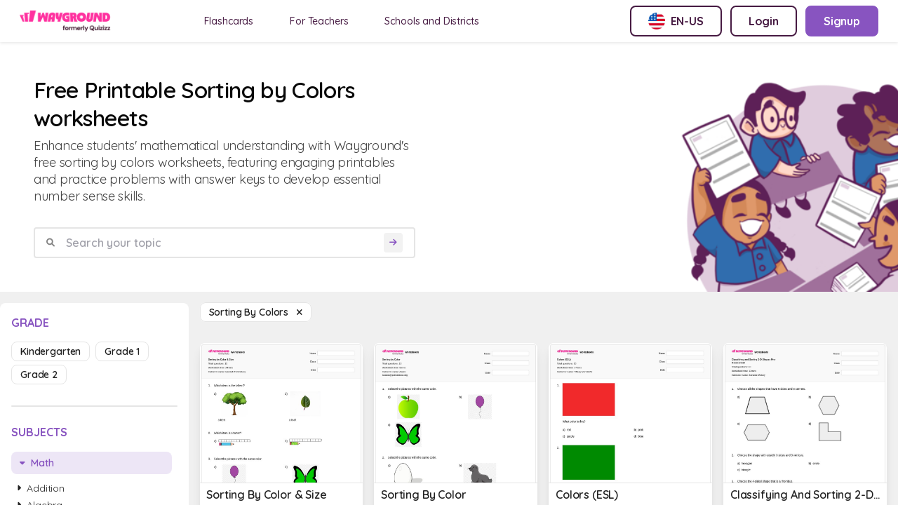

--- FILE ---
content_type: text/html; charset=utf-8
request_url: https://wayground.com/en-us/sorting-by-colors-worksheets
body_size: 30833
content:
<!doctype html>
<html data-n-head-ssr lang="en-us" data-n-head="%7B%22lang%22:%7B%22ssr%22:%22en-us%22%7D%7D">
  <head >
    <title>50+ Sorting by Colors worksheets on Wayground | Free &amp; Printable</title><meta data-n-head="ssr" charset="utf-8"><meta data-n-head="ssr" name="viewport" content="width=device-width, initial-scale=1"><meta data-n-head="ssr" name="format-detection" content="telephone=no"><meta data-n-head="ssr" charset="utf-8"><meta data-n-head="ssr" name="viewport" content="width=device-width, initial-scale=1"><meta data-n-head="ssr" data-hid="description" name="description" content="Sorting by Colors Worksheet For Kids | Free Printable Worksheets by Wayground"><meta data-n-head="ssr" name="format-detection" content="telephone=no"><meta data-n-head="ssr" data-hid="t-type" name="twitter:image" content="https://cf.quizizz.com/img/q_og_generic.png"><link data-n-head="ssr" rel="icon" type="image/x-icon" href="/favicon.ico"><link data-n-head="ssr" rel="preload" as="style" href="https://fonts.googleapis.com/css2?family=Open+Sans:ital,wght@0,300;0,400;0,600;0,700;0,800;1,400;1,800&amp;display=swap"><link data-n-head="ssr" rel="defer" as="script" href="https://www.googletagmanager.com/gtag/js?id=UA-118650281-1&amp;l=dataLayer"><link data-n-head="ssr" rel="defer" as="script" href="https://www.google-analytics.com/analytics.js"><link data-n-head="ssr" data-hid="canonical" rel="canonical" href="https://wayground.com/en-us/sorting-by-colors-worksheets"><link data-n-head="ssr" rel="alternate" hreflang="x-default" href="https://wayground.com/en/sorting-by-colors-worksheets"><link data-n-head="ssr" rel="alternate" hreflang="en-us" href="https://wayground.com/en-us/sorting-by-colors-worksheets"><link data-n-head="ssr" rel="alternate" hreflang="en-in" href="https://wayground.com/en-in/sorting-by-colors-worksheets"><link data-n-head="ssr" rel="alternate" hreflang="en-gb" href="https://wayground.com/en-gb/sorting-by-colors-worksheets"><link data-n-head="ssr" rel="alternate" hreflang="es-es" href="https://wayground.com/es-es/ordenar-por-colores-hojas-de-trabajo"><link data-n-head="ssr" rel="alternate" hreflang="es-us" href="https://wayground.com/es-us/ordenar-por-colores-hojas-de-trabajo"><link data-n-head="ssr" rel="alternate" hreflang="id-id" href="https://wayground.com/id-id/mengurutkan-berdasarkan-warna-lembar-kerja"><link data-n-head="ssr" rel="alternate" hreflang="th-th" href="https://wayground.com/th-th/จัดเรียงตามสี-เวิร์กชีท"><link data-n-head="ssr" rel="alternate" hreflang="vi-vn" href="https://wayground.com/vi-vn/sắp-xếp-theo-màu-sắc-Phiếu-bài-tập"><link data-n-head="ssr" rel="alternate" hreflang="pt-br" href="https://wayground.com/pt-br/ordenar-por-cores-fichas-de-trabalho"><link data-n-head="ssr" rel="alternate" hreflang="pl-pl" href="https://wayground.com/pl-pl/sortowanie-według-kolorów-karty-pracy"><link rel="preload" href="https://cf.quizizz.com/app-bundle/ssr-service/c475c5e.js" as="script"><link rel="preload" href="https://cf.quizizz.com/app-bundle/ssr-service/8e48dcf.js" as="script"><link rel="preload" href="https://cf.quizizz.com/app-bundle/ssr-service/802fa28.js" as="script"><link rel="preload" href="https://cf.quizizz.com/app-bundle/ssr-service/css/52c7c4e.css" as="style"><link rel="preload" href="https://cf.quizizz.com/app-bundle/ssr-service/438f16a.js" as="script"><link rel="preload" href="https://cf.quizizz.com/app-bundle/ssr-service/aa696dc.js" as="script"><link rel="preload" href="https://cf.quizizz.com/app-bundle/ssr-service/css/0806284.css" as="style"><link rel="preload" href="https://cf.quizizz.com/app-bundle/ssr-service/faf5f5a.js" as="script"><link rel="preload" href="https://cf.quizizz.com/app-bundle/ssr-service/8f75b51.js" as="script"><link rel="preload" href="https://cf.quizizz.com/app-bundle/ssr-service/4643173.js" as="script"><link rel="preload" href="https://cf.quizizz.com/app-bundle/ssr-service/c841fc9.js" as="script"><link rel="preload" href="https://cf.quizizz.com/app-bundle/ssr-service/ac85b7e.js" as="script"><link rel="preload" href="https://cf.quizizz.com/app-bundle/ssr-service/479b7fd.js" as="script"><link rel="preload" href="https://cf.quizizz.com/app-bundle/ssr-service/2bae105.js" as="script"><link rel="preload" href="https://cf.quizizz.com/app-bundle/ssr-service/6be5fe4.js" as="script"><link rel="preload" href="https://cf.quizizz.com/app-bundle/ssr-service/38d2da4.js" as="script"><link rel="preload" href="https://cf.quizizz.com/app-bundle/ssr-service/27f0632.js" as="script"><link rel="preload" href="https://cf.quizizz.com/app-bundle/ssr-service/7505937.js" as="script"><link rel="preload" href="https://cf.quizizz.com/app-bundle/ssr-service/643c8fd.js" as="script"><link rel="preload" href="https://cf.quizizz.com/app-bundle/ssr-service/a5d926f.js" as="script"><link rel="preload" href="https://cf.quizizz.com/app-bundle/ssr-service/css/b792422.css" as="style"><link rel="preload" href="https://cf.quizizz.com/app-bundle/ssr-service/378dca4.js" as="script"><link rel="preload" href="https://cf.quizizz.com/app-bundle/ssr-service/css/e8960c0.css" as="style"><link rel="preload" href="https://cf.quizizz.com/app-bundle/ssr-service/2297600.js" as="script"><link rel="preload" href="https://cf.quizizz.com/app-bundle/ssr-service/e1b27ee.js" as="script"><link rel="preload" href="https://cf.quizizz.com/app-bundle/ssr-service/css/48e28fb.css" as="style"><link rel="preload" href="https://cf.quizizz.com/app-bundle/ssr-service/fccf69d.js" as="script"><link rel="preload" href="https://cf.quizizz.com/app-bundle/ssr-service/css/5c9323c.css" as="style"><link rel="preload" href="https://cf.quizizz.com/app-bundle/ssr-service/0a17505.js" as="script"><link rel="preload" href="https://cf.quizizz.com/app-bundle/ssr-service/fd140f9.js" as="script"><link rel="preload" href="https://cf.quizizz.com/app-bundle/ssr-service/css/f1d8f25.css" as="style"><link rel="preload" href="https://cf.quizizz.com/app-bundle/ssr-service/b8f1cd5.js" as="script"><link rel="preload" href="https://cf.quizizz.com/app-bundle/ssr-service/2bafb79.js" as="script"><link rel="preload" href="https://cf.quizizz.com/app-bundle/ssr-service/9c4de22.js" as="script"><link rel="preload" href="https://cf.quizizz.com/app-bundle/ssr-service/e839764.js" as="script"><link rel="stylesheet" href="https://cf.quizizz.com/app-bundle/ssr-service/css/52c7c4e.css"><link rel="stylesheet" href="https://cf.quizizz.com/app-bundle/ssr-service/css/0806284.css"><link rel="stylesheet" href="https://cf.quizizz.com/app-bundle/ssr-service/css/b792422.css"><link rel="stylesheet" href="https://cf.quizizz.com/app-bundle/ssr-service/css/e8960c0.css"><link rel="stylesheet" href="https://cf.quizizz.com/app-bundle/ssr-service/css/48e28fb.css"><link rel="stylesheet" href="https://cf.quizizz.com/app-bundle/ssr-service/css/5c9323c.css"><link rel="stylesheet" href="https://cf.quizizz.com/app-bundle/ssr-service/css/f1d8f25.css">
  </head>
  <body >
    <div data-server-rendered="true" id="__nuxt"><!----><div id="__layout"><div class="flex flex-col h-screen overflow-hidden main-container inset-0" data-v-46985398><div class="fixed top-0 bottom-0 w-screen h-screen bg-dark-50%" style="z-index:10;display:none;" data-v-46985398></div> <nav data-v-c3f9cc94 data-v-46985398><div id="nav-container-id" class="fixed z-50 w-full flex items-center justify-between bg-light-3 px-2 py-0 md:py-2 md:px-7 shadow-soft-lowest" data-v-c3f9cc94><div class="flex items-center" data-v-c3f9cc94><div class="h-7.5 hidden md:block logo" data-v-c3f9cc94><a href="/en-us/worksheets" data-v-c3f9cc94><img aria-hidden="true" width="auto" height="30" src="https://cf.quizizz.com/img/wayground/brand/plans/logo-logged-out.png" alt="logo" class="object-contain h-full" data-v-c3f9cc94></a></div> <div class="h-6 block md:hidden logo" data-v-c3f9cc94><a href="/en-us/worksheets" data-v-c3f9cc94><picture data-v-c3f9cc94><source width="112" height="30" srcset="https://cf.quizizz.com/img/practice/quizizz-logo-purple.webp" type="image/webp" data-v-c3f9cc94> <source width="112" height="30" srcset="https://cf.quizizz.com/img/practice/quizizz-logo-purple.png" type="image/png" data-v-c3f9cc94> <img aria-hidden="true" width="112" height="30" src="https://cf.quizizz.com/img/practice/quizizz-logo-purple.webp" alt="logo" class="object-contain h-full" data-v-c3f9cc94></picture></a></div> <ul class="hidden md:flex ml-12 nav-items space-x-7" data-v-c3f9cc94><li data-v-c3f9cc94><a href="https://wayground.com/en-us/flashcards" tabindex="2" rel="noopener noreferrer" target="_blank" class="nav-link" data-v-c3f9cc94>
  Flashcards
</a></li> <li data-v-c3f9cc94><a href="https://quizizz.com/teachers?source=worksheet-page-header" tabindex="2" rel="noopener noreferrer" target="_blank" class="nav-link" data-v-c3f9cc94><span class="_i18n-container LANG_en" data-v-c3f9cc94>For Teachers</span></a></li> <li data-v-c3f9cc94><a href="https://quizizz.com/home/schools-and-districts?source=worksheet-page-header" tabindex="2" rel="noopener noreferrer" target="_blank" class="nav-link" data-v-c3f9cc94><span class="_i18n-container LANG_en" data-v-c3f9cc94>Schools and Districts</span></a></li></ul></div> <ul class="hidden md:flex space-x-3" data-v-c3f9cc94><li data-v-c3f9cc94><button type="button" to="" href="" class="flex items-center space-x-2 border-2 font-bold whitespace-nowrap border-purple text-purple rounded-lg hover:bg-light-1 text-base py-2 px-6" data-v-c3f9cc94><img src="https://cf.quizizz.com/img/flags/US.png" alt="English (US)" class="w-6 h-6" data-v-c3f9cc94> <span class="hidden md:inline uppercase" data-v-c3f9cc94>en-us</span></button></li> <li style="display:none;" data-v-c3f9cc94><a type="button" to="" href="https://wayground.com/join?source=worksheet-header" class="flex items-center space-x-2 border-2 font-bold whitespace-nowrap border-purple text-purple rounded-lg hover:bg-light-1 text-base py-2 px-6" data-v-c3f9cc94><span class="_i18n-container LANG_en" data-v-c3f9cc94>Enter Code</span>...
        </a></li> <li style="display:;" data-v-c3f9cc94><a type="button" to="" href="https://wayground.com/login?q=/en-us/sorting-by-colors-worksheets&amp;ctaSource=ws_header_login_cta&amp;prevSource=worksheet-page" class="flex items-center space-x-2 border-2 font-bold whitespace-nowrap border-purple text-purple rounded-lg hover:bg-light-1 text-base py-2 px-6" data-v-c3f9cc94><span class="_i18n-container LANG_en" data-v-c3f9cc94>Login</span></a></li> <li style="display:;" data-v-c3f9cc94><a type="button" to="" href="https://wayground.com/signup?q=/en-us/sorting-by-colors-worksheets&amp;ctaSource=ws_header_login_cta&amp;prevSource=worksheet-page" class="flex items-center space-x-2 border-2 font-bold whitespace-nowrap border-lilac bg-lilac hover:bg-lilac-dark text-light-3 rounded-lg text-base py-2 px-6" data-v-c3f9cc94><span class="_i18n-container LANG_en" data-v-c3f9cc94>Signup</span></a></li></ul> <ul class="flex md:hidden items-center space-x-4" data-v-c3f9cc94><li class="cursor-pointer" data-v-c3f9cc94><i class="text-dark-4 text-base flex items-center fa-regular fa-language " style="font-size:12px;" data-v-0d0322ef data-v-c3f9cc94></i></li> <li class="py-2" data-v-c3f9cc94><a type="button" to="" href="https://wayground.com/join?source=worksheet-header" class="flex items-center space-x-2 border-2 font-bold whitespace-nowrap border-lilac-faded bg-lilac-faded text-lilac rounded-lg hover:bg-lilac-20% text-xs md:text-base py-1 md:py-2 px-2 md:px-4" data-v-c3f9cc94><span class="_i18n-container LANG_en" data-v-c3f9cc94>Enter Code</span></a></li></ul></div> <!----></nav> <div id="app-body-container" class="pt-15" data-v-46985398><main data-fetch-key="sorting-by-colors-worksheets" class="flex flex-col" data-v-3aa856a5 data-v-46985398><div class="font-sans" data-v-0339221e data-v-3aa856a5><!----> <!----></div> <div class="flex flex-col" data-v-703afa2e data-v-3aa856a5><div class="flex justify-between bg-light-3 mb-4" data-v-703afa2e><div class="flex flex-col w-full md:w-6/12 p-4 md:p-12" data-v-703afa2e><h1 class="text-dark-1 font-semibold text-4xl" data-v-703afa2e><span data-v-703afa2e>Free Printable Sorting by Colors worksheets</span></h1> <p class="text-lg text-dark-3 mt-2" data-v-703afa2e>
        Enhance students' mathematical understanding with Wayground's free sorting by colors worksheets, featuring engaging printables and practice problems with answer keys to develop essential number sense skills.
      </p> <form class="search-container w-full flex items-center space-x-2 rounded border-2 border-dark-6 px-4 mt-8" data-v-703afa2e><i class="text-dark-50% flex items-center fa-solid fa-magnifying-glass " style="font-size:12px;" data-v-0d0322ef data-v-703afa2e></i> <input type="text" placeholder="Search your topic" value="" class="flex-1 p-2 font-semibold" data-v-703afa2e> <button disabled="disabled" type="submit" class="bg-light-1 rounded flex items-center justify-center" data-v-703afa2e><i class="text-lilac text-xs p-2 flex items-center fa-solid fa-arrow-right " style="font-size:12px;" data-v-0d0322ef data-v-703afa2e></i></button></form> <div class="flex space-x-4 mt-8 items-center md:hidden" data-v-703afa2e><i class="flex items-center fa-regular fa-sliders " style="font-size:20px;" data-v-0d0322ef data-v-703afa2e></i> <!----> <span class="pointer-events-auto" data-v-703afa2e><a href="/en-us/worksheets" class="capitalize bg-light-3 text-sm border border-dark-6 font-semibold rounded-lg text-dark-2 px-3 py-1 hover:bg-light-1 cursor-pointer"><span>Sorting by Colors  </span> <i class="flex items-center fa-sharp fa-xmark fa-solid " style="font-size:12px;" data-v-0d0322ef></i></a></span></div></div> <div class="max-w-112 hidden md:block" data-v-703afa2e><picture class="w-full h-full" data-v-703afa2e><source srcset="https://cf.quizizz.com/img/practice/hero-image.webp" type="image/webp" class="w-full h-full object-cover" data-v-703afa2e> <source srcset="https://cf.quizizz.com/img/practice/hero-image.png" type="image/png" class="w-full h-full object-cover" data-v-703afa2e> <img src="https://cf.quizizz.com/img/practice/hero-image.png" alt="quizizz-hero" aria-hidden="true" loading="eager" class="w-full h-full object-cover" data-v-703afa2e></picture></div></div></div> <section class="flex flex-row" data-v-3aa856a5><aside class="sidebar w-68 hidden md:block relative" data-v-3aa856a5><aside id="filter-section" class="bg-light-3 rounded-t-lg w-full sticky top-4 max-h-screen flex flex-col py-3 px-4" data-v-3aa856a5><div class="flex flex-row flex-shrink-0"><h3 class="text-lilac font-bold uppercase inline pt-1">
      grade
    </h3> <span class="ml-auto md:hidden "><i class="flex items-center fa-sharp fa-xmark fa-solid fa-2xl ml-auto pb-1" style="font-size:18px;" data-v-0d0322ef></i></span></div> <ul class="flex flex-wrap mt-4 flex-shrink-0"><li class="mr-2 mb-2"><a href="/en-us/sorting-by-colors-worksheets-kindergarten" class="capitalize text-sm border font-semibold rounded-lg px-3 py-1 cursor-pointer border-dark-6 text-dark-2 hover:bg-light-1">
        kindergarten
      </a></li><li class="mr-2 mb-2"><a href="/en-us/sorting-by-colors-worksheets-grade-1" class="capitalize text-sm border font-semibold rounded-lg px-3 py-1 cursor-pointer border-dark-6 text-dark-2 hover:bg-light-1">
        grade 1
      </a></li><li class="mr-2 mb-2"><a href="/en-us/sorting-by-colors-worksheets-grade-2" class="capitalize text-sm border font-semibold rounded-lg px-3 py-1 cursor-pointer border-dark-6 text-dark-2 hover:bg-light-1">
        grade 2
      </a></li></ul> <div class="w-full h-0.5 rounded bg-dark-6 my-6 flex-shrink-0"></div> <h3 class="text-lilac font-bold uppercase flex-shrink-0"><span class="_i18n-container LANG_en">Subjects</span></h3> <ul class="flex flex-col mt-4 overflow-y-auto flex-grow"><li class="mb-2"><a href="/en-us/math-worksheets" class="flex items-center space-x-2 mr-2 mb-2 text-sm rounded-lg px-3 py-1 hover:bg-light-1 cursor-pointer bg-lilac-faded text-lilac font-semibold"><i class="text-tn flex items-center fa-solid fa-caret-down " style="font-size:12px;" data-v-0d0322ef></i> <h3 class="capitalize">
      Math
    </h3></a> <!----> <div class="ml-2 block"><div class="cursor-pointer font-semibold text-sm"><a href="/en-us/addition-worksheets" class="flex items-center text-dark-2 font-normal"><i class="text-tn flex items-center fa-solid fa-caret-right " style="font-size:12px;" data-v-0d0322ef></i> <span class="ml-2 capitalize">Addition</span></a> <!----> <!----></div></div><div class="ml-2 block"><div class="cursor-pointer font-semibold text-sm"><a href="/en-us/algebra-worksheets" class="flex items-center text-dark-2 font-normal"><i class="text-tn flex items-center fa-solid fa-caret-right " style="font-size:12px;" data-v-0d0322ef></i> <span class="ml-2 capitalize">Algebra</span></a> <!----> <!----></div></div><div class="ml-2 block"><div class="cursor-pointer font-semibold text-sm"><a href="/en-us/algebra-2-worksheets" class="flex items-center text-dark-2 font-normal"><i class="text-tn flex items-center fa-solid fa-caret-right " style="font-size:12px;" data-v-0d0322ef></i> <span class="ml-2 capitalize">Algebra 2</span></a> <!----> <!----></div></div><div class="ml-2 block"><div class="cursor-pointer font-semibold text-sm"><a href="/en-us/arithmetic-and-number-theory-worksheets" class="flex items-center text-dark-2 font-normal"><i class="text-tn flex items-center fa-solid fa-caret-right " style="font-size:12px;" data-v-0d0322ef></i> <span class="ml-2 capitalize">Arithmetic and Number Theory</span></a> <!----> <!----></div></div><div class="ml-2 block"><div class="cursor-pointer font-semibold text-sm"><a href="/en-us/calculus-worksheets" class="flex items-center text-dark-2 font-normal"><i class="text-tn flex items-center fa-solid fa-caret-right " style="font-size:12px;" data-v-0d0322ef></i> <span class="ml-2 capitalize">Calculus</span></a> <!----> <!----></div></div><div class="ml-2 block"><div class="cursor-pointer font-semibold text-sm"><a href="/en-us/data-and-graphing-worksheets" class="flex items-center text-dark-2 font-normal"><i class="text-tn flex items-center fa-solid fa-caret-right " style="font-size:12px;" data-v-0d0322ef></i> <span class="ml-2 capitalize">Data and Graphing</span></a> <!----> <!----></div></div><div class="ml-2 block"><div class="cursor-pointer font-semibold text-sm"><a href="/en-us/decimals-worksheets" class="flex items-center text-dark-2 font-normal"><i class="text-tn flex items-center fa-solid fa-caret-right " style="font-size:12px;" data-v-0d0322ef></i> <span class="ml-2 capitalize">Decimals</span></a> <!----> <!----></div></div><div class="ml-2 block"><div class="cursor-pointer font-semibold text-sm"><a href="/en-us/division-worksheets" class="flex items-center text-dark-2 font-normal"><i class="text-tn flex items-center fa-solid fa-caret-right " style="font-size:12px;" data-v-0d0322ef></i> <span class="ml-2 capitalize">Division</span></a> <!----> <!----></div></div><div class="ml-2 block"><div class="cursor-pointer font-semibold text-sm"><a href="/en-us/financial-literacy-worksheets" class="flex items-center text-dark-2 font-normal"><i class="text-tn flex items-center fa-solid fa-caret-right " style="font-size:12px;" data-v-0d0322ef></i> <span class="ml-2 capitalize">Financial Literacy</span></a> <!----> <!----></div></div><div class="ml-2 block"><div class="cursor-pointer font-semibold text-sm"><a href="/en-us/fractions-worksheets" class="flex items-center text-dark-2 font-normal"><i class="text-tn flex items-center fa-solid fa-caret-right " style="font-size:12px;" data-v-0d0322ef></i> <span class="ml-2 capitalize">Fractions</span></a> <!----> <!----></div></div><div class="ml-2 block"><div class="cursor-pointer font-semibold text-sm"><a href="/en-us/functions-operations-worksheets" class="flex items-center text-dark-2 font-normal"><i class="text-tn flex items-center fa-solid fa-caret-right " style="font-size:12px;" data-v-0d0322ef></i> <span class="ml-2 capitalize">Functions Operations</span></a> <!----> <!----></div></div><div class="ml-2 block"><div class="cursor-pointer font-semibold text-sm"><a href="/en-us/fundamentals-and-building-blocks-worksheets" class="flex items-center text-dark-2 font-normal"><i class="text-tn flex items-center fa-solid fa-caret-right " style="font-size:12px;" data-v-0d0322ef></i> <span class="ml-2 capitalize">Fundamentals and Building Blocks</span></a> <!----> <!----></div></div><div class="ml-2 block"><div class="cursor-pointer font-semibold text-sm"><a href="/en-us/geometry-worksheets" class="flex items-center text-dark-2 font-normal"><i class="text-tn flex items-center fa-solid fa-caret-right " style="font-size:12px;" data-v-0d0322ef></i> <span class="ml-2 capitalize">Geometry</span></a> <!----> <!----></div></div><div class="ml-2 block"><div class="cursor-pointer font-semibold text-sm"><a href="/en-us/logarithms-worksheets" class="flex items-center text-dark-2 font-normal"><i class="text-tn flex items-center fa-solid fa-caret-right " style="font-size:12px;" data-v-0d0322ef></i> <span class="ml-2 capitalize">Logarithms</span></a> <!----> <!----></div></div><div class="ml-2 block"><div class="cursor-pointer font-semibold text-sm"><a href="/en-us/logic-and-reasoning-worksheets" class="flex items-center text-dark-2 font-normal"><i class="text-tn flex items-center fa-solid fa-caret-right " style="font-size:12px;" data-v-0d0322ef></i> <span class="ml-2 capitalize">Logic and Reasoning</span></a> <!----> <!----></div></div><div class="ml-2 block"><div class="cursor-pointer font-semibold text-sm"><a href="/en-us/math-puzzles-worksheets" class="flex items-center text-dark-2 font-normal"><i class="text-tn flex items-center fa-solid fa-caret-right " style="font-size:12px;" data-v-0d0322ef></i> <span class="ml-2 capitalize">Math Puzzles</span></a> <!----> <!----></div></div><div class="ml-2 block"><div class="cursor-pointer font-semibold text-sm"><a href="/en-us/math-word-problems-worksheets" class="flex items-center text-dark-2 font-normal"><i class="text-tn flex items-center fa-solid fa-caret-right " style="font-size:12px;" data-v-0d0322ef></i> <span class="ml-2 capitalize">Math Word Problems</span></a> <!----> <!----></div></div><div class="ml-2 block"><div class="cursor-pointer font-semibold text-sm"><a href="/en-us/measurement-worksheets" class="flex items-center text-dark-2 font-normal"><i class="text-tn flex items-center fa-solid fa-caret-right " style="font-size:12px;" data-v-0d0322ef></i> <span class="ml-2 capitalize">Measurement</span></a> <!----> <!----></div></div><div class="ml-2 block"><div class="cursor-pointer font-semibold text-sm"><a href="/en-us/mixed-operations-worksheets" class="flex items-center text-dark-2 font-normal"><i class="text-tn flex items-center fa-solid fa-caret-right " style="font-size:12px;" data-v-0d0322ef></i> <span class="ml-2 capitalize">Mixed Operations</span></a> <!----> <!----></div></div><div class="ml-2 block"><div class="cursor-pointer font-semibold text-sm"><a href="/en-us/money-math-worksheets" class="flex items-center text-dark-2 font-normal"><i class="text-tn flex items-center fa-solid fa-caret-right " style="font-size:12px;" data-v-0d0322ef></i> <span class="ml-2 capitalize">Money Math</span></a> <!----> <!----></div></div><div class="ml-2 hidden"><div class="cursor-pointer font-semibold text-sm"><a href="/en-us/multiplication-worksheets" class="flex items-center text-dark-2 font-normal"><i class="text-tn flex items-center fa-solid fa-caret-right " style="font-size:12px;" data-v-0d0322ef></i> <span class="ml-2 capitalize">Multiplication</span></a> <!----> <!----></div></div><div class="ml-2 hidden"><div class="cursor-pointer font-semibold text-sm"><a href="/en-us/number-sense-worksheets" class="flex items-center text-lilac font-semibold"><i class="text-tn flex items-center fa-solid fa-caret-down " style="font-size:12px;" data-v-0d0322ef></i> <span class="ml-2 capitalize">Number Sense</span></a> <!----> <div class="ml-2 block"><div class="cursor-pointer font-semibold text-sm block"><a href="/en-us/10-more-10-less-worksheets" class="flex items-center text-dark-2 font-normal"><i class="text-tn flex items-center fa-solid fa-caret-right " style="font-size:12px;" data-v-0d0322ef></i> <span class="ml-2 capitalize">10 More 10 Less</span></a> <!----> <!----></div><div class="cursor-pointer font-semibold text-sm block"><a href="/en-us/1-1-correspondence-worksheets" class="flex items-center text-dark-2 font-normal"><i class="text-tn flex items-center fa-solid fa-caret-right " style="font-size:12px;" data-v-0d0322ef></i> <span class="ml-2 capitalize">1:1 Correspondence</span></a> <!----> <!----></div><div class="cursor-pointer font-semibold text-sm block"><a href="/en-us/ab-pattern-worksheets" class="flex items-center text-dark-2 font-normal"><i class="text-tn flex items-center fa-solid fa-caret-right " style="font-size:12px;" data-v-0d0322ef></i> <span class="ml-2 capitalize">Ab Pattern</span></a> <!----> <!----></div><div class="cursor-pointer font-semibold text-sm block"><a href="/en-us/abacus-worksheets" class="flex items-center text-dark-2 font-normal"><i class="text-tn flex items-center fa-solid fa-caret-right " style="font-size:12px;" data-v-0d0322ef></i> <span class="ml-2 capitalize">Abacus</span></a> <!----> <!----></div><div class="cursor-pointer font-semibold text-sm block"><a href="/en-us/adding-and-subtracting-integers-worksheets" class="flex items-center text-dark-2 font-normal"><i class="text-tn flex items-center fa-solid fa-caret-right " style="font-size:12px;" data-v-0d0322ef></i> <span class="ml-2 capitalize">Adding and Subtracting Integers</span></a> <!----> <!----></div><div class="cursor-pointer font-semibold text-sm block"><a href="/en-us/additive-and-multiplicative-relationships-worksheets" class="flex items-center text-dark-2 font-normal"><i class="text-tn flex items-center fa-solid fa-caret-right " style="font-size:12px;" data-v-0d0322ef></i> <span class="ml-2 capitalize">Additive and Multiplicative Relationships</span></a> <!----> <!----></div><div class="cursor-pointer font-semibold text-sm block"><a href="/en-us/arithmetic-reasoning-worksheets" class="flex items-center text-dark-2 font-normal"><i class="text-tn flex items-center fa-solid fa-caret-right " style="font-size:12px;" data-v-0d0322ef></i> <span class="ml-2 capitalize">Arithmetic Reasoning</span></a> <!----> <!----></div><div class="cursor-pointer font-semibold text-sm block"><a href="/en-us/base-10-blocks-worksheets" class="flex items-center text-dark-2 font-normal"><i class="text-tn flex items-center fa-solid fa-caret-right " style="font-size:12px;" data-v-0d0322ef></i> <span class="ml-2 capitalize">Base 10 Blocks</span></a> <!----> <!----></div><div class="cursor-pointer font-semibold text-sm block"><a href="/en-us/base-10-number-system-worksheets" class="flex items-center text-dark-2 font-normal"><i class="text-tn flex items-center fa-solid fa-caret-right " style="font-size:12px;" data-v-0d0322ef></i> <span class="ml-2 capitalize">Base 10 Number System</span></a> <!----> <!----></div><div class="cursor-pointer font-semibold text-sm block"><a href="/en-us/base-ten-place-value-worksheets" class="flex items-center text-dark-2 font-normal"><i class="text-tn flex items-center fa-solid fa-caret-right " style="font-size:12px;" data-v-0d0322ef></i> <span class="ml-2 capitalize">Base Ten Place Value</span></a> <!----> <!----></div><div class="cursor-pointer font-semibold text-sm block"><a href="/en-us/before-and-after-numbers-worksheets" class="flex items-center text-dark-2 font-normal"><i class="text-tn flex items-center fa-solid fa-caret-right " style="font-size:12px;" data-v-0d0322ef></i> <span class="ml-2 capitalize">Before and After Numbers</span></a> <!----> <!----></div><div class="cursor-pointer font-semibold text-sm block"><a href="/en-us/binary-code-worksheets" class="flex items-center text-dark-2 font-normal"><i class="text-tn flex items-center fa-solid fa-caret-right " style="font-size:12px;" data-v-0d0322ef></i> <span class="ml-2 capitalize">Binary Code</span></a> <!----> <!----></div><div class="cursor-pointer font-semibold text-sm block"><a href="/en-us/binary-coding-worksheets" class="flex items-center text-dark-2 font-normal"><i class="text-tn flex items-center fa-solid fa-caret-right " style="font-size:12px;" data-v-0d0322ef></i> <span class="ml-2 capitalize">Binary Coding</span></a> <!----> <!----></div><div class="cursor-pointer font-semibold text-sm block"><a href="/en-us/binary-number-system-worksheets" class="flex items-center text-dark-2 font-normal"><i class="text-tn flex items-center fa-solid fa-caret-right " style="font-size:12px;" data-v-0d0322ef></i> <span class="ml-2 capitalize">Binary Number System</span></a> <!----> <!----></div><div class="cursor-pointer font-semibold text-sm block"><a href="/en-us/binary-numbers-worksheets" class="flex items-center text-dark-2 font-normal"><i class="text-tn flex items-center fa-solid fa-caret-right " style="font-size:12px;" data-v-0d0322ef></i> <span class="ml-2 capitalize">Binary Numbers</span></a> <!----> <!----></div><div class="cursor-pointer font-semibold text-sm block"><a href="/en-us/bonds-to-5-worksheets" class="flex items-center text-dark-2 font-normal"><i class="text-tn flex items-center fa-solid fa-caret-right " style="font-size:12px;" data-v-0d0322ef></i> <span class="ml-2 capitalize">Bonds to 5</span></a> <!----> <!----></div><div class="cursor-pointer font-semibold text-sm block"><a href="/en-us/classification-of-real-numbers-worksheets" class="flex items-center text-dark-2 font-normal"><i class="text-tn flex items-center fa-solid fa-caret-right " style="font-size:12px;" data-v-0d0322ef></i> <span class="ml-2 capitalize">Classification of Real Numbers</span></a> <!----> <!----></div><div class="cursor-pointer font-semibold text-sm block"><a href="/en-us/classifying-numbers-worksheets" class="flex items-center text-dark-2 font-normal"><i class="text-tn flex items-center fa-solid fa-caret-right " style="font-size:12px;" data-v-0d0322ef></i> <span class="ml-2 capitalize">Classifying Numbers</span></a> <!----> <!----></div><div class="cursor-pointer font-semibold text-sm block"><a href="/en-us/classifying-rational-numbers-worksheets" class="flex items-center text-dark-2 font-normal"><i class="text-tn flex items-center fa-solid fa-caret-right " style="font-size:12px;" data-v-0d0322ef></i> <span class="ml-2 capitalize">Classifying Rational Numbers</span></a> <!----> <!----></div><div class="cursor-pointer font-semibold text-sm block"><a href="/en-us/classifying-real-numbers-worksheets" class="flex items-center text-dark-2 font-normal"><i class="text-tn flex items-center fa-solid fa-caret-right " style="font-size:12px;" data-v-0d0322ef></i> <span class="ml-2 capitalize">Classifying Real Numbers</span></a> <!----> <!----></div><div class="cursor-pointer font-semibold text-sm hidden"><a href="/en-us/color-patterns-worksheets" class="flex items-center text-dark-2 font-normal"><i class="text-tn flex items-center fa-solid fa-caret-right " style="font-size:12px;" data-v-0d0322ef></i> <span class="ml-2 capitalize">Color Patterns</span></a> <!----> <!----></div><div class="cursor-pointer font-semibold text-sm hidden"><a href="/en-us/common-multiples-worksheets" class="flex items-center text-dark-2 font-normal"><i class="text-tn flex items-center fa-solid fa-caret-right " style="font-size:12px;" data-v-0d0322ef></i> <span class="ml-2 capitalize">Common Multiples</span></a> <!----> <!----></div><div class="cursor-pointer font-semibold text-sm hidden"><a href="/en-us/comparing-and-ordering-real-numbers-worksheets" class="flex items-center text-dark-2 font-normal"><i class="text-tn flex items-center fa-solid fa-caret-right " style="font-size:12px;" data-v-0d0322ef></i> <span class="ml-2 capitalize">Comparing and Ordering Real Numbers</span></a> <!----> <!----></div><div class="cursor-pointer font-semibold text-sm hidden"><a href="/en-us/comparing-integers-worksheets" class="flex items-center text-dark-2 font-normal"><i class="text-tn flex items-center fa-solid fa-caret-right " style="font-size:12px;" data-v-0d0322ef></i> <span class="ml-2 capitalize">Comparing Integers</span></a> <!----> <!----></div><div class="cursor-pointer font-semibold text-sm hidden"><a href="/en-us/comparing-more-and-less-worksheets" class="flex items-center text-dark-2 font-normal"><i class="text-tn flex items-center fa-solid fa-caret-right " style="font-size:12px;" data-v-0d0322ef></i> <span class="ml-2 capitalize">Comparing More and Less</span></a> <!----> <!----></div><div class="cursor-pointer font-semibold text-sm hidden"><a href="/en-us/comparing-numbers-greater-than-worksheets" class="flex items-center text-dark-2 font-normal"><i class="text-tn flex items-center fa-solid fa-caret-right " style="font-size:12px;" data-v-0d0322ef></i> <span class="ml-2 capitalize">Comparing Numbers: Greater Than</span></a> <!----> <!----></div><div class="cursor-pointer font-semibold text-sm hidden"><a href="/en-us/comparing-numbers-more-or-less-than-worksheets" class="flex items-center text-dark-2 font-normal"><i class="text-tn flex items-center fa-solid fa-caret-right " style="font-size:12px;" data-v-0d0322ef></i> <span class="ml-2 capitalize">Comparing Numbers: More or Less Than</span></a> <!----> <!----></div><div class="cursor-pointer font-semibold text-sm hidden"><a href="/en-us/comparing-rational-numbers-worksheets" class="flex items-center text-dark-2 font-normal"><i class="text-tn flex items-center fa-solid fa-caret-right " style="font-size:12px;" data-v-0d0322ef></i> <span class="ml-2 capitalize">Comparing Rational Numbers</span></a> <!----> <!----></div><div class="cursor-pointer font-semibold text-sm hidden"><a href="/en-us/comparing-real-numbers-worksheets" class="flex items-center text-dark-2 font-normal"><i class="text-tn flex items-center fa-solid fa-caret-right " style="font-size:12px;" data-v-0d0322ef></i> <span class="ml-2 capitalize">Comparing Real Numbers</span></a> <!----> <!----></div><div class="cursor-pointer font-semibold text-sm hidden"><a href="/en-us/comparing-same-and-different-worksheets" class="flex items-center text-dark-2 font-normal"><i class="text-tn flex items-center fa-solid fa-caret-right " style="font-size:12px;" data-v-0d0322ef></i> <span class="ml-2 capitalize">Comparing Same and Different</span></a> <!----> <!----></div><div class="cursor-pointer font-semibold text-sm hidden"><a href="/en-us/comparing-sets-worksheets" class="flex items-center text-dark-2 font-normal"><i class="text-tn flex items-center fa-solid fa-caret-right " style="font-size:12px;" data-v-0d0322ef></i> <span class="ml-2 capitalize">Comparing Sets</span></a> <!----> <!----></div><div class="cursor-pointer font-semibold text-sm hidden"><a href="/en-us/comparing-whole-numbers-worksheets" class="flex items-center text-dark-2 font-normal"><i class="text-tn flex items-center fa-solid fa-caret-right " style="font-size:12px;" data-v-0d0322ef></i> <span class="ml-2 capitalize">Comparing Whole Numbers</span></a> <!----> <!----></div><div class="cursor-pointer font-semibold text-sm hidden"><a href="/en-us/comparison-of-numbers-worksheets" class="flex items-center text-dark-2 font-normal"><i class="text-tn flex items-center fa-solid fa-caret-right " style="font-size:12px;" data-v-0d0322ef></i> <span class="ml-2 capitalize">Comparison of Numbers</span></a> <!----> <!----></div><div class="cursor-pointer font-semibold text-sm hidden"><a href="/en-us/compatible-numbers-worksheets" class="flex items-center text-dark-2 font-normal"><i class="text-tn flex items-center fa-solid fa-caret-right " style="font-size:12px;" data-v-0d0322ef></i> <span class="ml-2 capitalize">Compatible Numbers</span></a> <!----> <!----></div><div class="cursor-pointer font-semibold text-sm hidden"><a href="/en-us/consecutive-integers-worksheets" class="flex items-center text-dark-2 font-normal"><i class="text-tn flex items-center fa-solid fa-caret-right " style="font-size:12px;" data-v-0d0322ef></i> <span class="ml-2 capitalize">Consecutive Integers</span></a> <!----> <!----></div><div class="cursor-pointer font-semibold text-sm hidden"><a href="/en-us/counting-and-matching-worksheets" class="flex items-center text-dark-2 font-normal"><i class="text-tn flex items-center fa-solid fa-caret-right " style="font-size:12px;" data-v-0d0322ef></i> <span class="ml-2 capitalize">Counting and Matching</span></a> <!----> <!----></div><div class="cursor-pointer font-semibold text-sm hidden"><a href="/en-us/counting-and-operations-with-manipulatives-worksheets" class="flex items-center text-dark-2 font-normal"><i class="text-tn flex items-center fa-solid fa-caret-right " style="font-size:12px;" data-v-0d0322ef></i> <span class="ml-2 capitalize">Counting and Operations with Manipulatives</span></a> <!----> <!----></div><div class="cursor-pointer font-semibold text-sm hidden"><a href="/en-us/counting-backwards-worksheets" class="flex items-center text-dark-2 font-normal"><i class="text-tn flex items-center fa-solid fa-caret-right " style="font-size:12px;" data-v-0d0322ef></i> <span class="ml-2 capitalize">Counting Backwards</span></a> <!----> <!----></div><div class="cursor-pointer font-semibold text-sm hidden"><a href="/en-us/counting-by-100s-worksheets" class="flex items-center text-dark-2 font-normal"><i class="text-tn flex items-center fa-solid fa-caret-right " style="font-size:12px;" data-v-0d0322ef></i> <span class="ml-2 capitalize">Counting by 100s</span></a> <!----> <!----></div><div class="cursor-pointer font-semibold text-sm hidden"><a href="/en-us/counting-by-ones-worksheets" class="flex items-center text-dark-2 font-normal"><i class="text-tn flex items-center fa-solid fa-caret-right " style="font-size:12px;" data-v-0d0322ef></i> <span class="ml-2 capitalize">Counting by Ones</span></a> <!----> <!----></div><div class="cursor-pointer font-semibold text-sm hidden"><a href="/en-us/counting-collections-worksheets" class="flex items-center text-dark-2 font-normal"><i class="text-tn flex items-center fa-solid fa-caret-right " style="font-size:12px;" data-v-0d0322ef></i> <span class="ml-2 capitalize">Counting Collections</span></a> <!----> <!----></div><div class="cursor-pointer font-semibold text-sm hidden"><a href="/en-us/counting-numbers-to-100-worksheets" class="flex items-center text-dark-2 font-normal"><i class="text-tn flex items-center fa-solid fa-caret-right " style="font-size:12px;" data-v-0d0322ef></i> <span class="ml-2 capitalize">Counting Numbers to 100</span></a> <!----> <!----></div><div class="cursor-pointer font-semibold text-sm hidden"><a href="/en-us/counting-objects-to-20-worksheets" class="flex items-center text-dark-2 font-normal"><i class="text-tn flex items-center fa-solid fa-caret-right " style="font-size:12px;" data-v-0d0322ef></i> <span class="ml-2 capitalize">Counting Objects to 20</span></a> <!----> <!----></div><div class="cursor-pointer font-semibold text-sm hidden"><a href="/en-us/counting-sequences-worksheets" class="flex items-center text-dark-2 font-normal"><i class="text-tn flex items-center fa-solid fa-caret-right " style="font-size:12px;" data-v-0d0322ef></i> <span class="ml-2 capitalize">Counting Sequences</span></a> <!----> <!----></div><div class="cursor-pointer font-semibold text-sm hidden"><a href="/en-us/counting-to-100-worksheets" class="flex items-center text-dark-2 font-normal"><i class="text-tn flex items-center fa-solid fa-caret-right " style="font-size:12px;" data-v-0d0322ef></i> <span class="ml-2 capitalize">Counting to 100</span></a> <!----> <!----></div><div class="cursor-pointer font-semibold text-sm hidden"><a href="/en-us/counting-to-30-worksheets" class="flex items-center text-dark-2 font-normal"><i class="text-tn flex items-center fa-solid fa-caret-right " style="font-size:12px;" data-v-0d0322ef></i> <span class="ml-2 capitalize">Counting to 30</span></a> <!----> <!----></div><div class="cursor-pointer font-semibold text-sm hidden"><a href="/en-us/counting-to-5-worksheets" class="flex items-center text-dark-2 font-normal"><i class="text-tn flex items-center fa-solid fa-caret-right " style="font-size:12px;" data-v-0d0322ef></i> <span class="ml-2 capitalize">Counting to 5</span></a> <!----> <!----></div><div class="cursor-pointer font-semibold text-sm hidden"><a href="/en-us/decimal-to-binary-conversion-worksheets" class="flex items-center text-dark-2 font-normal"><i class="text-tn flex items-center fa-solid fa-caret-right " style="font-size:12px;" data-v-0d0322ef></i> <span class="ml-2 capitalize">Decimal to Binary Conversion</span></a> <!----> <!----></div><div class="cursor-pointer font-semibold text-sm hidden"><a href="/en-us/distance-on-a-number-line-worksheets" class="flex items-center text-dark-2 font-normal"><i class="text-tn flex items-center fa-solid fa-caret-right " style="font-size:12px;" data-v-0d0322ef></i> <span class="ml-2 capitalize">Distance on a Number Line</span></a> <!----> <!----></div><div class="cursor-pointer font-semibold text-sm hidden"><a href="/en-us/dot-patterns-worksheets" class="flex items-center text-dark-2 font-normal"><i class="text-tn flex items-center fa-solid fa-caret-right " style="font-size:12px;" data-v-0d0322ef></i> <span class="ml-2 capitalize">Dot Patterns</span></a> <!----> <!----></div><div class="cursor-pointer font-semibold text-sm hidden"><a href="/en-us/estimating-differences-worksheets" class="flex items-center text-dark-2 font-normal"><i class="text-tn flex items-center fa-solid fa-caret-right " style="font-size:12px;" data-v-0d0322ef></i> <span class="ml-2 capitalize">Estimating Differences</span></a> <!----> <!----></div><div class="cursor-pointer font-semibold text-sm hidden"><a href="/en-us/estimating-sums-worksheets" class="flex items-center text-dark-2 font-normal"><i class="text-tn flex items-center fa-solid fa-caret-right " style="font-size:12px;" data-v-0d0322ef></i> <span class="ml-2 capitalize">Estimating Sums</span></a> <!----> <!----></div><div class="cursor-pointer font-semibold text-sm hidden"><a href="/en-us/estimation-worksheets" class="flex items-center text-dark-2 font-normal"><i class="text-tn flex items-center fa-solid fa-caret-right " style="font-size:12px;" data-v-0d0322ef></i> <span class="ml-2 capitalize">Estimation</span></a> <!----> <!----></div><div class="cursor-pointer font-semibold text-sm hidden"><a href="/en-us/evaluating-powers-worksheets" class="flex items-center text-dark-2 font-normal"><i class="text-tn flex items-center fa-solid fa-caret-right " style="font-size:12px;" data-v-0d0322ef></i> <span class="ml-2 capitalize">Evaluating Powers</span></a> <!----> <!----></div><div class="cursor-pointer font-semibold text-sm hidden"><a href="/en-us/expanded-form-worksheets" class="flex items-center text-dark-2 font-normal"><i class="text-tn flex items-center fa-solid fa-caret-right " style="font-size:12px;" data-v-0d0322ef></i> <span class="ml-2 capitalize">Expanded Form</span></a> <!----> <!----></div><div class="cursor-pointer font-semibold text-sm hidden"><a href="/en-us/expanded-notation-worksheets" class="flex items-center text-dark-2 font-normal"><i class="text-tn flex items-center fa-solid fa-caret-right " style="font-size:12px;" data-v-0d0322ef></i> <span class="ml-2 capitalize">Expanded Notation</span></a> <!----> <!----></div><div class="cursor-pointer font-semibold text-sm hidden"><a href="/en-us/exponent-laws-worksheets" class="flex items-center text-dark-2 font-normal"><i class="text-tn flex items-center fa-solid fa-caret-right " style="font-size:12px;" data-v-0d0322ef></i> <span class="ml-2 capitalize">Exponent Laws</span></a> <!----> <!----></div><div class="cursor-pointer font-semibold text-sm hidden"><a href="/en-us/exponent-operations-worksheets" class="flex items-center text-dark-2 font-normal"><i class="text-tn flex items-center fa-solid fa-caret-right " style="font-size:12px;" data-v-0d0322ef></i> <span class="ml-2 capitalize">Exponent Operations</span></a> <!----> <!----></div><div class="cursor-pointer font-semibold text-sm hidden"><a href="/en-us/exponential-properties-worksheets" class="flex items-center text-dark-2 font-normal"><i class="text-tn flex items-center fa-solid fa-caret-right " style="font-size:12px;" data-v-0d0322ef></i> <span class="ml-2 capitalize">Exponential Properties</span></a> <!----> <!----></div><div class="cursor-pointer font-semibold text-sm hidden"><a href="/en-us/exponentiation-worksheets" class="flex items-center text-dark-2 font-normal"><i class="text-tn flex items-center fa-solid fa-caret-right " style="font-size:12px;" data-v-0d0322ef></i> <span class="ml-2 capitalize">Exponentiation</span></a> <!----> <!----></div><div class="cursor-pointer font-semibold text-sm hidden"><a href="/en-us/exponents-worksheets" class="flex items-center text-dark-2 font-normal"><i class="text-tn flex items-center fa-solid fa-caret-right " style="font-size:12px;" data-v-0d0322ef></i> <span class="ml-2 capitalize">Exponents</span></a> <!----> <!----></div><div class="cursor-pointer font-semibold text-sm hidden"><a href="/en-us/factor-rainbow-worksheets" class="flex items-center text-dark-2 font-normal"><i class="text-tn flex items-center fa-solid fa-caret-right " style="font-size:12px;" data-v-0d0322ef></i> <span class="ml-2 capitalize">Factor Rainbow</span></a> <!----> <!----></div><div class="cursor-pointer font-semibold text-sm hidden"><a href="/en-us/factor-trees-worksheets" class="flex items-center text-dark-2 font-normal"><i class="text-tn flex items-center fa-solid fa-caret-right " style="font-size:12px;" data-v-0d0322ef></i> <span class="ml-2 capitalize">Factor Trees</span></a> <!----> <!----></div><div class="cursor-pointer font-semibold text-sm hidden"><a href="/en-us/finding-missing-numbers-on-a-number-line-worksheets" class="flex items-center text-dark-2 font-normal"><i class="text-tn flex items-center fa-solid fa-caret-right " style="font-size:12px;" data-v-0d0322ef></i> <span class="ml-2 capitalize">Finding Missing Numbers on a Number Line</span></a> <!----> <!----></div><div class="cursor-pointer font-semibold text-sm hidden"><a href="/en-us/forming-numbers-worksheets" class="flex items-center text-dark-2 font-normal"><i class="text-tn flex items-center fa-solid fa-caret-right " style="font-size:12px;" data-v-0d0322ef></i> <span class="ml-2 capitalize">Forming Numbers</span></a> <!----> <!----></div><div class="cursor-pointer font-semibold text-sm hidden"><a href="/en-us/forward-counting-worksheets" class="flex items-center text-dark-2 font-normal"><i class="text-tn flex items-center fa-solid fa-caret-right " style="font-size:12px;" data-v-0d0322ef></i> <span class="ml-2 capitalize">Forward Counting</span></a> <!----> <!----></div><div class="cursor-pointer font-semibold text-sm hidden"><a href="/en-us/fraction-decimal-and-percent-conversion-worksheets" class="flex items-center text-dark-2 font-normal"><i class="text-tn flex items-center fa-solid fa-caret-right " style="font-size:12px;" data-v-0d0322ef></i> <span class="ml-2 capitalize">Fraction, Decimal, and Percent Conversion</span></a> <!----> <!----></div><div class="cursor-pointer font-semibold text-sm hidden"><a href="/en-us/fractional-and-negative-indices-worksheets" class="flex items-center text-dark-2 font-normal"><i class="text-tn flex items-center fa-solid fa-caret-right " style="font-size:12px;" data-v-0d0322ef></i> <span class="ml-2 capitalize">Fractional and Negative Indices</span></a> <!----> <!----></div><div class="cursor-pointer font-semibold text-sm hidden"><a href="/en-us/greater-than-less-than-worksheets" class="flex items-center text-dark-2 font-normal"><i class="text-tn flex items-center fa-solid fa-caret-right " style="font-size:12px;" data-v-0d0322ef></i> <span class="ml-2 capitalize">Greater Than Less Than</span></a> <!----> <!----></div><div class="cursor-pointer font-semibold text-sm hidden"><a href="/en-us/greater-than-less-than-symbols-worksheets" class="flex items-center text-dark-2 font-normal"><i class="text-tn flex items-center fa-solid fa-caret-right " style="font-size:12px;" data-v-0d0322ef></i> <span class="ml-2 capitalize">Greater Than Less Than Symbols</span></a> <!----> <!----></div><div class="cursor-pointer font-semibold text-sm hidden"><a href="/en-us/greater-than-symbol-worksheets" class="flex items-center text-dark-2 font-normal"><i class="text-tn flex items-center fa-solid fa-caret-right " style="font-size:12px;" data-v-0d0322ef></i> <span class="ml-2 capitalize">Greater Than Symbol</span></a> <!----> <!----></div><div class="cursor-pointer font-semibold text-sm hidden"><a href="/en-us/greatest-common-divisor-worksheets" class="flex items-center text-dark-2 font-normal"><i class="text-tn flex items-center fa-solid fa-caret-right " style="font-size:12px;" data-v-0d0322ef></i> <span class="ml-2 capitalize">Greatest Common Divisor</span></a> <!----> <!----></div><div class="cursor-pointer font-semibold text-sm hidden"><a href="/en-us/greatest-common-multiple-worksheets" class="flex items-center text-dark-2 font-normal"><i class="text-tn flex items-center fa-solid fa-caret-right " style="font-size:12px;" data-v-0d0322ef></i> <span class="ml-2 capitalize">Greatest Common Multiple</span></a> <!----> <!----></div><div class="cursor-pointer font-semibold text-sm hidden"><a href="/en-us/growing-patterns-worksheets" class="flex items-center text-dark-2 font-normal"><i class="text-tn flex items-center fa-solid fa-caret-right " style="font-size:12px;" data-v-0d0322ef></i> <span class="ml-2 capitalize">Growing Patterns</span></a> <!----> <!----></div><div class="cursor-pointer font-semibold text-sm hidden"><a href="/en-us/hundreds-tens-and-ones-worksheets" class="flex items-center text-dark-2 font-normal"><i class="text-tn flex items-center fa-solid fa-caret-right " style="font-size:12px;" data-v-0d0322ef></i> <span class="ml-2 capitalize">Hundreds, Tens, and Ones</span></a> <!----> <!----></div><div class="cursor-pointer font-semibold text-sm hidden"><a href="/en-us/identifying-integers-worksheets" class="flex items-center text-dark-2 font-normal"><i class="text-tn flex items-center fa-solid fa-caret-right " style="font-size:12px;" data-v-0d0322ef></i> <span class="ml-2 capitalize">Identifying Integers</span></a> <!----> <!----></div><div class="cursor-pointer font-semibold text-sm hidden"><a href="/en-us/identifying-place-value-worksheets" class="flex items-center text-dark-2 font-normal"><i class="text-tn flex items-center fa-solid fa-caret-right " style="font-size:12px;" data-v-0d0322ef></i> <span class="ml-2 capitalize">Identifying Place Value</span></a> <!----> <!----></div><div class="cursor-pointer font-semibold text-sm hidden"><a href="/en-us/integer-operations-worksheets" class="flex items-center text-dark-2 font-normal"><i class="text-tn flex items-center fa-solid fa-caret-right " style="font-size:12px;" data-v-0d0322ef></i> <span class="ml-2 capitalize">Integer Operations</span></a> <!----> <!----></div><div class="cursor-pointer font-semibold text-sm hidden"><a href="/en-us/integer-rules-worksheets" class="flex items-center text-dark-2 font-normal"><i class="text-tn flex items-center fa-solid fa-caret-right " style="font-size:12px;" data-v-0d0322ef></i> <span class="ml-2 capitalize">Integer Rules</span></a> <!----> <!----></div><div class="cursor-pointer font-semibold text-sm hidden"><a href="/en-us/integer-story-problems-worksheets" class="flex items-center text-dark-2 font-normal"><i class="text-tn flex items-center fa-solid fa-caret-right " style="font-size:12px;" data-v-0d0322ef></i> <span class="ml-2 capitalize">Integer Story Problems</span></a> <!----> <!----></div><div class="cursor-pointer font-semibold text-sm hidden"><a href="/en-us/integer-word-problems-worksheets" class="flex items-center text-dark-2 font-normal"><i class="text-tn flex items-center fa-solid fa-caret-right " style="font-size:12px;" data-v-0d0322ef></i> <span class="ml-2 capitalize">Integer Word Problems</span></a> <!----> <!----></div><div class="cursor-pointer font-semibold text-sm hidden"><a href="/en-us/integers-and-rational-numbers-worksheets" class="flex items-center text-dark-2 font-normal"><i class="text-tn flex items-center fa-solid fa-caret-right " style="font-size:12px;" data-v-0d0322ef></i> <span class="ml-2 capitalize">Integers and Rational Numbers</span></a> <!----> <!----></div><div class="cursor-pointer font-semibold text-sm hidden"><a href="/en-us/integers-on-a-number-line-worksheets" class="flex items-center text-dark-2 font-normal"><i class="text-tn flex items-center fa-solid fa-caret-right " style="font-size:12px;" data-v-0d0322ef></i> <span class="ml-2 capitalize">Integers on a Number Line</span></a> <!----> <!----></div><div class="cursor-pointer font-semibold text-sm hidden"><a href="/en-us/intervals-worksheets" class="flex items-center text-dark-2 font-normal"><i class="text-tn flex items-center fa-solid fa-caret-right " style="font-size:12px;" data-v-0d0322ef></i> <span class="ml-2 capitalize">Intervals</span></a> <!----> <!----></div><div class="cursor-pointer font-semibold text-sm hidden"><a href="/en-us/irrational-numbers-worksheets" class="flex items-center text-dark-2 font-normal"><i class="text-tn flex items-center fa-solid fa-caret-right " style="font-size:12px;" data-v-0d0322ef></i> <span class="ml-2 capitalize">Irrational Numbers</span></a> <!----> <!----></div><div class="cursor-pointer font-semibold text-sm hidden"><a href="/en-us/least-common-factor-worksheets" class="flex items-center text-dark-2 font-normal"><i class="text-tn flex items-center fa-solid fa-caret-right " style="font-size:12px;" data-v-0d0322ef></i> <span class="ml-2 capitalize">Least Common Factor</span></a> <!----> <!----></div><div class="cursor-pointer font-semibold text-sm hidden"><a href="/en-us/letters-and-numbers-worksheets" class="flex items-center text-dark-2 font-normal"><i class="text-tn flex items-center fa-solid fa-caret-right " style="font-size:12px;" data-v-0d0322ef></i> <span class="ml-2 capitalize">Letters and Numbers</span></a> <!----> <!----></div><div class="cursor-pointer font-semibold text-sm hidden"><a href="/en-us/matching-numbers-worksheets" class="flex items-center text-dark-2 font-normal"><i class="text-tn flex items-center fa-solid fa-caret-right " style="font-size:12px;" data-v-0d0322ef></i> <span class="ml-2 capitalize">Matching Numbers</span></a> <!----> <!----></div><div class="cursor-pointer font-semibold text-sm hidden"><a href="/en-us/math-fact-fluency-worksheets" class="flex items-center text-dark-2 font-normal"><i class="text-tn flex items-center fa-solid fa-caret-right " style="font-size:12px;" data-v-0d0322ef></i> <span class="ml-2 capitalize">Math Fact Fluency</span></a> <!----> <!----></div><div class="cursor-pointer font-semibold text-sm hidden"><a href="/en-us/math-facts-worksheets" class="flex items-center text-dark-2 font-normal"><i class="text-tn flex items-center fa-solid fa-caret-right " style="font-size:12px;" data-v-0d0322ef></i> <span class="ml-2 capitalize">Math Facts</span></a> <!----> <!----></div><div class="cursor-pointer font-semibold text-sm hidden"><a href="/en-us/mathematical-properties-worksheets" class="flex items-center text-dark-2 font-normal"><i class="text-tn flex items-center fa-solid fa-caret-right " style="font-size:12px;" data-v-0d0322ef></i> <span class="ml-2 capitalize">Mathematical Properties</span></a> <!----> <!----></div><div class="cursor-pointer font-semibold text-sm hidden"><a href="/en-us/mental-calculation-worksheets" class="flex items-center text-dark-2 font-normal"><i class="text-tn flex items-center fa-solid fa-caret-right " style="font-size:12px;" data-v-0d0322ef></i> <span class="ml-2 capitalize">Mental Calculation</span></a> <!----> <!----></div><div class="cursor-pointer font-semibold text-sm hidden"><a href="/en-us/mental-math-worksheets" class="flex items-center text-dark-2 font-normal"><i class="text-tn flex items-center fa-solid fa-caret-right " style="font-size:12px;" data-v-0d0322ef></i> <span class="ml-2 capitalize">Mental Math</span></a> <!----> <!----></div><div class="cursor-pointer font-semibold text-sm hidden"><a href="/en-us/missing-number-problems-worksheets" class="flex items-center text-dark-2 font-normal"><i class="text-tn flex items-center fa-solid fa-caret-right " style="font-size:12px;" data-v-0d0322ef></i> <span class="ml-2 capitalize">Missing Number Problems</span></a> <!----> <!----></div><div class="cursor-pointer font-semibold text-sm hidden"><a href="/en-us/multi-digit-numbers-worksheets" class="flex items-center text-dark-2 font-normal"><i class="text-tn flex items-center fa-solid fa-caret-right " style="font-size:12px;" data-v-0d0322ef></i> <span class="ml-2 capitalize">Multi-digit Numbers</span></a> <!----> <!----></div><div class="cursor-pointer font-semibold text-sm hidden"><a href="/en-us/multiplying-and-dividing-integers-worksheets" class="flex items-center text-dark-2 font-normal"><i class="text-tn flex items-center fa-solid fa-caret-right " style="font-size:12px;" data-v-0d0322ef></i> <span class="ml-2 capitalize">Multiplying and Dividing Integers</span></a> <!----> <!----></div><div class="cursor-pointer font-semibold text-sm hidden"><a href="/en-us/multiplying-and-dividing-negative-numbers-worksheets" class="flex items-center text-dark-2 font-normal"><i class="text-tn flex items-center fa-solid fa-caret-right " style="font-size:12px;" data-v-0d0322ef></i> <span class="ml-2 capitalize">Multiplying and Dividing Negative Numbers</span></a> <!----> <!----></div><div class="cursor-pointer font-semibold text-sm hidden"><a href="/en-us/multiplying-and-dividing-rational-numbers-worksheets" class="flex items-center text-dark-2 font-normal"><i class="text-tn flex items-center fa-solid fa-caret-right " style="font-size:12px;" data-v-0d0322ef></i> <span class="ml-2 capitalize">Multiplying and Dividing Rational Numbers</span></a> <!----> <!----></div><div class="cursor-pointer font-semibold text-sm hidden"><a href="/en-us/multiplying-rational-numbers-worksheets" class="flex items-center text-dark-2 font-normal"><i class="text-tn flex items-center fa-solid fa-caret-right " style="font-size:12px;" data-v-0d0322ef></i> <span class="ml-2 capitalize">Multiplying Rational Numbers</span></a> <!----> <!----></div><div class="cursor-pointer font-semibold text-sm hidden"><a href="/en-us/naming-numbers-worksheets" class="flex items-center text-dark-2 font-normal"><i class="text-tn flex items-center fa-solid fa-caret-right " style="font-size:12px;" data-v-0d0322ef></i> <span class="ml-2 capitalize">Naming Numbers</span></a> <!----> <!----></div><div class="cursor-pointer font-semibold text-sm hidden"><a href="/en-us/number-and-operations-in-base-ten-worksheets" class="flex items-center text-dark-2 font-normal"><i class="text-tn flex items-center fa-solid fa-caret-right " style="font-size:12px;" data-v-0d0322ef></i> <span class="ml-2 capitalize">Number and Operations in Base Ten</span></a> <!----> <!----></div><div class="cursor-pointer font-semibold text-sm hidden"><a href="/en-us/number-bases-worksheets" class="flex items-center text-dark-2 font-normal"><i class="text-tn flex items-center fa-solid fa-caret-right " style="font-size:12px;" data-v-0d0322ef></i> <span class="ml-2 capitalize">Number Bases</span></a> <!----> <!----></div><div class="cursor-pointer font-semibold text-sm hidden"><a href="/en-us/number-chart-worksheets" class="flex items-center text-dark-2 font-normal"><i class="text-tn flex items-center fa-solid fa-caret-right " style="font-size:12px;" data-v-0d0322ef></i> <span class="ml-2 capitalize">Number Chart</span></a> <!----> <!----></div><div class="cursor-pointer font-semibold text-sm hidden"><a href="/en-us/number-comparison-more-and-less-worksheets" class="flex items-center text-dark-2 font-normal"><i class="text-tn flex items-center fa-solid fa-caret-right " style="font-size:12px;" data-v-0d0322ef></i> <span class="ml-2 capitalize">Number Comparison: More and Less</span></a> <!----> <!----></div><div class="cursor-pointer font-semibold text-sm hidden"><a href="/en-us/number-correspondence-worksheets" class="flex items-center text-dark-2 font-normal"><i class="text-tn flex items-center fa-solid fa-caret-right " style="font-size:12px;" data-v-0d0322ef></i> <span class="ml-2 capitalize">Number Correspondence</span></a> <!----> <!----></div><div class="cursor-pointer font-semibold text-sm hidden"><a href="/en-us/number-decomposition-worksheets" class="flex items-center text-dark-2 font-normal"><i class="text-tn flex items-center fa-solid fa-caret-right " style="font-size:12px;" data-v-0d0322ef></i> <span class="ml-2 capitalize">Number Decomposition</span></a> <!----> <!----></div><div class="cursor-pointer font-semibold text-sm hidden"><a href="/en-us/number-families-worksheets" class="flex items-center text-dark-2 font-normal"><i class="text-tn flex items-center fa-solid fa-caret-right " style="font-size:12px;" data-v-0d0322ef></i> <span class="ml-2 capitalize">Number Families</span></a> <!----> <!----></div><div class="cursor-pointer font-semibold text-sm hidden"><a href="/en-us/number-formation-worksheets" class="flex items-center text-dark-2 font-normal"><i class="text-tn flex items-center fa-solid fa-caret-right " style="font-size:12px;" data-v-0d0322ef></i> <span class="ml-2 capitalize">Number Formation</span></a> <!----> <!----></div><div class="cursor-pointer font-semibold text-sm hidden"><a href="/en-us/number-forms-worksheets" class="flex items-center text-dark-2 font-normal"><i class="text-tn flex items-center fa-solid fa-caret-right " style="font-size:12px;" data-v-0d0322ef></i> <span class="ml-2 capitalize">Number Forms</span></a> <!----> <!----></div><div class="cursor-pointer font-semibold text-sm hidden"><a href="/en-us/number-grid-worksheets" class="flex items-center text-dark-2 font-normal"><i class="text-tn flex items-center fa-solid fa-caret-right " style="font-size:12px;" data-v-0d0322ef></i> <span class="ml-2 capitalize">Number Grid</span></a> <!----> <!----></div><div class="cursor-pointer font-semibold text-sm hidden"><a href="/en-us/number-names-worksheets" class="flex items-center text-dark-2 font-normal"><i class="text-tn flex items-center fa-solid fa-caret-right " style="font-size:12px;" data-v-0d0322ef></i> <span class="ml-2 capitalize">Number Names</span></a> <!----> <!----></div><div class="cursor-pointer font-semibold text-sm hidden"><a href="/en-us/number-of-the-day-worksheets" class="flex items-center text-dark-2 font-normal"><i class="text-tn flex items-center fa-solid fa-caret-right " style="font-size:12px;" data-v-0d0322ef></i> <span class="ml-2 capitalize">Number of the Day</span></a> <!----> <!----></div><div class="cursor-pointer font-semibold text-sm hidden"><a href="/en-us/number-ordering-worksheets" class="flex items-center text-dark-2 font-normal"><i class="text-tn flex items-center fa-solid fa-caret-right " style="font-size:12px;" data-v-0d0322ef></i> <span class="ml-2 capitalize">Number Ordering</span></a> <!----> <!----></div><div class="cursor-pointer font-semibold text-sm hidden"><a href="/en-us/number-patterns-worksheets" class="flex items-center text-dark-2 font-normal"><i class="text-tn flex items-center fa-solid fa-caret-right " style="font-size:12px;" data-v-0d0322ef></i> <span class="ml-2 capitalize">Number Patterns</span></a> <!----> <!----></div><div class="cursor-pointer font-semibold text-sm hidden"><a href="/en-us/number-sentences-worksheets" class="flex items-center text-dark-2 font-normal"><i class="text-tn flex items-center fa-solid fa-caret-right " style="font-size:12px;" data-v-0d0322ef></i> <span class="ml-2 capitalize">Number Sentences</span></a> <!----> <!----></div><div class="cursor-pointer font-semibold text-sm hidden"><a href="/en-us/number-sequences-worksheets" class="flex items-center text-dark-2 font-normal"><i class="text-tn flex items-center fa-solid fa-caret-right " style="font-size:12px;" data-v-0d0322ef></i> <span class="ml-2 capitalize">Number Sequences</span></a> <!----> <!----></div><div class="cursor-pointer font-semibold text-sm hidden"><a href="/en-us/number-sequencing-worksheets" class="flex items-center text-dark-2 font-normal"><i class="text-tn flex items-center fa-solid fa-caret-right " style="font-size:12px;" data-v-0d0322ef></i> <span class="ml-2 capitalize">Number Sequencing</span></a> <!----> <!----></div><div class="cursor-pointer font-semibold text-sm hidden"><a href="/en-us/number-sublevels-worksheets" class="flex items-center text-dark-2 font-normal"><i class="text-tn flex items-center fa-solid fa-caret-right " style="font-size:12px;" data-v-0d0322ef></i> <span class="ml-2 capitalize">Number Sublevels</span></a> <!----> <!----></div><div class="cursor-pointer font-semibold text-sm hidden"><a href="/en-us/number-systems-worksheets" class="flex items-center text-dark-2 font-normal"><i class="text-tn flex items-center fa-solid fa-caret-right " style="font-size:12px;" data-v-0d0322ef></i> <span class="ml-2 capitalize">Number Systems</span></a> <!----> <!----></div><div class="cursor-pointer font-semibold text-sm hidden"><a href="/en-us/number-theory-worksheets" class="flex items-center text-dark-2 font-normal"><i class="text-tn flex items-center fa-solid fa-caret-right " style="font-size:12px;" data-v-0d0322ef></i> <span class="ml-2 capitalize">Number Theory</span></a> <!----> <!----></div><div class="cursor-pointer font-semibold text-sm hidden"><a href="/en-us/number-tracing-worksheets" class="flex items-center text-dark-2 font-normal"><i class="text-tn flex items-center fa-solid fa-caret-right " style="font-size:12px;" data-v-0d0322ef></i> <span class="ml-2 capitalize">Number Tracing</span></a> <!----> <!----></div><div class="cursor-pointer font-semibold text-sm hidden"><a href="/en-us/number-words-worksheets" class="flex items-center text-dark-2 font-normal"><i class="text-tn flex items-center fa-solid fa-caret-right " style="font-size:12px;" data-v-0d0322ef></i> <span class="ml-2 capitalize">Number Words</span></a> <!----> <!----></div><div class="cursor-pointer font-semibold text-sm hidden"><a href="/en-us/number-writing-worksheets" class="flex items-center text-dark-2 font-normal"><i class="text-tn flex items-center fa-solid fa-caret-right " style="font-size:12px;" data-v-0d0322ef></i> <span class="ml-2 capitalize">Number Writing</span></a> <!----> <!----></div><div class="cursor-pointer font-semibold text-sm hidden"><a href="/en-us/numbers-0-10-worksheets" class="flex items-center text-dark-2 font-normal"><i class="text-tn flex items-center fa-solid fa-caret-right " style="font-size:12px;" data-v-0d0322ef></i> <span class="ml-2 capitalize">Numbers 0-10</span></a> <!----> <!----></div><div class="cursor-pointer font-semibold text-sm hidden"><a href="/en-us/numbers-11-20-worksheets" class="flex items-center text-dark-2 font-normal"><i class="text-tn flex items-center fa-solid fa-caret-right " style="font-size:12px;" data-v-0d0322ef></i> <span class="ml-2 capitalize">Numbers 11-20</span></a> <!----> <!----></div><div class="cursor-pointer font-semibold text-sm hidden"><a href="/en-us/numbers-to-1000-worksheets" class="flex items-center text-dark-2 font-normal"><i class="text-tn flex items-center fa-solid fa-caret-right " style="font-size:12px;" data-v-0d0322ef></i> <span class="ml-2 capitalize">Numbers to 1000</span></a> <!----> <!----></div><div class="cursor-pointer font-semibold text-sm hidden"><a href="/en-us/numbers-to-20-worksheets" class="flex items-center text-dark-2 font-normal"><i class="text-tn flex items-center fa-solid fa-caret-right " style="font-size:12px;" data-v-0d0322ef></i> <span class="ml-2 capitalize">Numbers to 20</span></a> <!----> <!----></div><div class="cursor-pointer font-semibold text-sm hidden"><a href="/en-us/numeracy-worksheets" class="flex items-center text-dark-2 font-normal"><i class="text-tn flex items-center fa-solid fa-caret-right " style="font-size:12px;" data-v-0d0322ef></i> <span class="ml-2 capitalize">Numeracy</span></a> <!----> <!----></div><div class="cursor-pointer font-semibold text-sm hidden"><a href="/en-us/numeral-recognition-worksheets" class="flex items-center text-dark-2 font-normal"><i class="text-tn flex items-center fa-solid fa-caret-right " style="font-size:12px;" data-v-0d0322ef></i> <span class="ml-2 capitalize">Numeral Recognition</span></a> <!----> <!----></div><div class="cursor-pointer font-semibold text-sm hidden"><a href="/en-us/numerals-worksheets" class="flex items-center text-dark-2 font-normal"><i class="text-tn flex items-center fa-solid fa-caret-right " style="font-size:12px;" data-v-0d0322ef></i> <span class="ml-2 capitalize">Numerals</span></a> <!----> <!----></div><div class="cursor-pointer font-semibold text-sm hidden"><a href="/en-us/object-counting-worksheets" class="flex items-center text-dark-2 font-normal"><i class="text-tn flex items-center fa-solid fa-caret-right " style="font-size:12px;" data-v-0d0322ef></i> <span class="ml-2 capitalize">Object Counting</span></a> <!----> <!----></div><div class="cursor-pointer font-semibold text-sm hidden"><a href="/en-us/one-more-one-less-worksheets" class="flex items-center text-dark-2 font-normal"><i class="text-tn flex items-center fa-solid fa-caret-right " style="font-size:12px;" data-v-0d0322ef></i> <span class="ml-2 capitalize">One More, One Less</span></a> <!----> <!----></div><div class="cursor-pointer font-semibold text-sm hidden"><a href="/en-us/one-to-one-correspondence-worksheets" class="flex items-center text-dark-2 font-normal"><i class="text-tn flex items-center fa-solid fa-caret-right " style="font-size:12px;" data-v-0d0322ef></i> <span class="ml-2 capitalize">One-to-one Correspondence</span></a> <!----> <!----></div><div class="cursor-pointer font-semibold text-sm hidden"><a href="/en-us/operations-with-negative-numbers-worksheets" class="flex items-center text-dark-2 font-normal"><i class="text-tn flex items-center fa-solid fa-caret-right " style="font-size:12px;" data-v-0d0322ef></i> <span class="ml-2 capitalize">Operations with Negative Numbers</span></a> <!----> <!----></div><div class="cursor-pointer font-semibold text-sm hidden"><a href="/en-us/opposite-integers-worksheets" class="flex items-center text-dark-2 font-normal"><i class="text-tn flex items-center fa-solid fa-caret-right " style="font-size:12px;" data-v-0d0322ef></i> <span class="ml-2 capitalize">Opposite Integers</span></a> <!----> <!----></div><div class="cursor-pointer font-semibold text-sm hidden"><a href="/en-us/ordering-integers-worksheets" class="flex items-center text-dark-2 font-normal"><i class="text-tn flex items-center fa-solid fa-caret-right " style="font-size:12px;" data-v-0d0322ef></i> <span class="ml-2 capitalize">Ordering Integers</span></a> <!----> <!----></div><div class="cursor-pointer font-semibold text-sm hidden"><a href="/en-us/ordering-rational-numbers-worksheets" class="flex items-center text-dark-2 font-normal"><i class="text-tn flex items-center fa-solid fa-caret-right " style="font-size:12px;" data-v-0d0322ef></i> <span class="ml-2 capitalize">Ordering Rational Numbers</span></a> <!----> <!----></div><div class="cursor-pointer font-semibold text-sm hidden"><a href="/en-us/ordinal-numbers-worksheets" class="flex items-center text-dark-2 font-normal"><i class="text-tn flex items-center fa-solid fa-caret-right " style="font-size:12px;" data-v-0d0322ef></i> <span class="ml-2 capitalize">Ordinal Numbers</span></a> <!----> <!----></div><div class="cursor-pointer font-semibold text-sm hidden"><a href="/en-us/organizing-real-numbers-worksheets" class="flex items-center text-dark-2 font-normal"><i class="text-tn flex items-center fa-solid fa-caret-right " style="font-size:12px;" data-v-0d0322ef></i> <span class="ml-2 capitalize">Organizing Real Numbers</span></a> <!----> <!----></div><div class="cursor-pointer font-semibold text-sm hidden"><a href="/en-us/partner-numbers-worksheets" class="flex items-center text-dark-2 font-normal"><i class="text-tn flex items-center fa-solid fa-caret-right " style="font-size:12px;" data-v-0d0322ef></i> <span class="ml-2 capitalize">Partner Numbers</span></a> <!----> <!----></div><div class="cursor-pointer font-semibold text-sm hidden"><a href="/en-us/partners-for-10-worksheets" class="flex items-center text-dark-2 font-normal"><i class="text-tn flex items-center fa-solid fa-caret-right " style="font-size:12px;" data-v-0d0322ef></i> <span class="ml-2 capitalize">Partners for 10</span></a> <!----> <!----></div><div class="cursor-pointer font-semibold text-sm hidden"><a href="/en-us/pattern-recognition-worksheets" class="flex items-center text-dark-2 font-normal"><i class="text-tn flex items-center fa-solid fa-caret-right " style="font-size:12px;" data-v-0d0322ef></i> <span class="ml-2 capitalize">Pattern Recognition</span></a> <!----> <!----></div><div class="cursor-pointer font-semibold text-sm hidden"><a href="/en-us/patterning-worksheets" class="flex items-center text-dark-2 font-normal"><i class="text-tn flex items-center fa-solid fa-caret-right " style="font-size:12px;" data-v-0d0322ef></i> <span class="ml-2 capitalize">Patterning</span></a> <!----> <!----></div><div class="cursor-pointer font-semibold text-sm hidden"><a href="/en-us/patterns-and-sequencing-worksheets" class="flex items-center text-dark-2 font-normal"><i class="text-tn flex items-center fa-solid fa-caret-right " style="font-size:12px;" data-v-0d0322ef></i> <span class="ml-2 capitalize">Patterns and Sequencing</span></a> <!----> <!----></div><div class="cursor-pointer font-semibold text-sm hidden"><a href="/en-us/place-value-and-regrouping-worksheets" class="flex items-center text-dark-2 font-normal"><i class="text-tn flex items-center fa-solid fa-caret-right " style="font-size:12px;" data-v-0d0322ef></i> <span class="ml-2 capitalize">Place Value and Regrouping</span></a> <!----> <!----></div><div class="cursor-pointer font-semibold text-sm hidden"><a href="/en-us/place-value-grouping-worksheets" class="flex items-center text-dark-2 font-normal"><i class="text-tn flex items-center fa-solid fa-caret-right " style="font-size:12px;" data-v-0d0322ef></i> <span class="ml-2 capitalize">Place Value Grouping</span></a> <!----> <!----></div><div class="cursor-pointer font-semibold text-sm hidden"><a href="/en-us/place-value-in-millions-worksheets" class="flex items-center text-dark-2 font-normal"><i class="text-tn flex items-center fa-solid fa-caret-right " style="font-size:12px;" data-v-0d0322ef></i> <span class="ml-2 capitalize">Place Value in Millions</span></a> <!----> <!----></div><div class="cursor-pointer font-semibold text-sm hidden"><a href="/en-us/place-value-manipulatives-worksheets" class="flex items-center text-dark-2 font-normal"><i class="text-tn flex items-center fa-solid fa-caret-right " style="font-size:12px;" data-v-0d0322ef></i> <span class="ml-2 capitalize">Place Value Manipulatives</span></a> <!----> <!----></div><div class="cursor-pointer font-semibold text-sm hidden"><a href="/en-us/place-value-of-whole-numbers-worksheets" class="flex items-center text-dark-2 font-normal"><i class="text-tn flex items-center fa-solid fa-caret-right " style="font-size:12px;" data-v-0d0322ef></i> <span class="ml-2 capitalize">Place Value of Whole Numbers</span></a> <!----> <!----></div><div class="cursor-pointer font-semibold text-sm hidden"><a href="/en-us/place-value-relationships-worksheets" class="flex items-center text-dark-2 font-normal"><i class="text-tn flex items-center fa-solid fa-caret-right " style="font-size:12px;" data-v-0d0322ef></i> <span class="ml-2 capitalize">Place Value Relationships</span></a> <!----> <!----></div><div class="cursor-pointer font-semibold text-sm hidden"><a href="/en-us/place-value-billions-worksheets" class="flex items-center text-dark-2 font-normal"><i class="text-tn flex items-center fa-solid fa-caret-right " style="font-size:12px;" data-v-0d0322ef></i> <span class="ml-2 capitalize">Place Value: Billions</span></a> <!----> <!----></div><div class="cursor-pointer font-semibold text-sm hidden"><a href="/en-us/place-value-hundred-thousands-worksheets" class="flex items-center text-dark-2 font-normal"><i class="text-tn flex items-center fa-solid fa-caret-right " style="font-size:12px;" data-v-0d0322ef></i> <span class="ml-2 capitalize">Place Value: Hundred Thousands</span></a> <!----> <!----></div><div class="cursor-pointer font-semibold text-sm hidden"><a href="/en-us/place-value-hundreds-worksheets" class="flex items-center text-dark-2 font-normal"><i class="text-tn flex items-center fa-solid fa-caret-right " style="font-size:12px;" data-v-0d0322ef></i> <span class="ml-2 capitalize">Place Value: Hundreds</span></a> <!----> <!----></div><div class="cursor-pointer font-semibold text-sm hidden"><a href="/en-us/place-value-numbers-to-a-million-worksheets" class="flex items-center text-dark-2 font-normal"><i class="text-tn flex items-center fa-solid fa-caret-right " style="font-size:12px;" data-v-0d0322ef></i> <span class="ml-2 capitalize">Place Value: Numbers to a Million</span></a> <!----> <!----></div><div class="cursor-pointer font-semibold text-sm hidden"><a href="/en-us/place-value-tens-and-ones-worksheets" class="flex items-center text-dark-2 font-normal"><i class="text-tn flex items-center fa-solid fa-caret-right " style="font-size:12px;" data-v-0d0322ef></i> <span class="ml-2 capitalize">Place Value: Tens and Ones</span></a> <!----> <!----></div><div class="cursor-pointer font-semibold text-sm hidden"><a href="/en-us/place-value-thousands-worksheets" class="flex items-center text-dark-2 font-normal"><i class="text-tn flex items-center fa-solid fa-caret-right " style="font-size:12px;" data-v-0d0322ef></i> <span class="ml-2 capitalize">Place Value: Thousands</span></a> <!----> <!----></div><div class="cursor-pointer font-semibold text-sm hidden"><a href="/en-us/plotting-numbers-on-a-number-line-worksheets" class="flex items-center text-dark-2 font-normal"><i class="text-tn flex items-center fa-solid fa-caret-right " style="font-size:12px;" data-v-0d0322ef></i> <span class="ml-2 capitalize">Plotting Numbers on a Number Line</span></a> <!----> <!----></div><div class="cursor-pointer font-semibold text-sm hidden"><a href="/en-us/plotting-on-a-number-line-worksheets" class="flex items-center text-dark-2 font-normal"><i class="text-tn flex items-center fa-solid fa-caret-right " style="font-size:12px;" data-v-0d0322ef></i> <span class="ml-2 capitalize">Plotting on a Number Line</span></a> <!----> <!----></div><div class="cursor-pointer font-semibold text-sm hidden"><a href="/en-us/positive-and-negative-integers-worksheets" class="flex items-center text-dark-2 font-normal"><i class="text-tn flex items-center fa-solid fa-caret-right " style="font-size:12px;" data-v-0d0322ef></i> <span class="ml-2 capitalize">Positive and Negative Integers</span></a> <!----> <!----></div><div class="cursor-pointer font-semibold text-sm hidden"><a href="/en-us/power-of-a-product-worksheets" class="flex items-center text-dark-2 font-normal"><i class="text-tn flex items-center fa-solid fa-caret-right " style="font-size:12px;" data-v-0d0322ef></i> <span class="ml-2 capitalize">Power of a Product</span></a> <!----> <!----></div><div class="cursor-pointer font-semibold text-sm hidden"><a href="/en-us/powers-of-10-worksheets" class="flex items-center text-dark-2 font-normal"><i class="text-tn flex items-center fa-solid fa-caret-right " style="font-size:12px;" data-v-0d0322ef></i> <span class="ml-2 capitalize">Powers of 10</span></a> <!----> <!----></div><div class="cursor-pointer font-semibold text-sm hidden"><a href="/en-us/powers-of-ten-worksheets" class="flex items-center text-dark-2 font-normal"><i class="text-tn flex items-center fa-solid fa-caret-right " style="font-size:12px;" data-v-0d0322ef></i> <span class="ml-2 capitalize">Powers of Ten</span></a> <!----> <!----></div><div class="cursor-pointer font-semibold text-sm hidden"><a href="/en-us/prime-factorization-worksheets" class="flex items-center text-dark-2 font-normal"><i class="text-tn flex items-center fa-solid fa-caret-right " style="font-size:12px;" data-v-0d0322ef></i> <span class="ml-2 capitalize">Prime Factorization</span></a> <!----> <!----></div><div class="cursor-pointer font-semibold text-sm hidden"><a href="/en-us/prime-factors-worksheets" class="flex items-center text-dark-2 font-normal"><i class="text-tn flex items-center fa-solid fa-caret-right " style="font-size:12px;" data-v-0d0322ef></i> <span class="ml-2 capitalize">Prime Factors</span></a> <!----> <!----></div><div class="cursor-pointer font-semibold text-sm hidden"><a href="/en-us/properties-of-integers-worksheets" class="flex items-center text-dark-2 font-normal"><i class="text-tn flex items-center fa-solid fa-caret-right " style="font-size:12px;" data-v-0d0322ef></i> <span class="ml-2 capitalize">Properties of Integers</span></a> <!----> <!----></div><div class="cursor-pointer font-semibold text-sm hidden"><a href="/en-us/properties-of-numbers-worksheets" class="flex items-center text-dark-2 font-normal"><i class="text-tn flex items-center fa-solid fa-caret-right " style="font-size:12px;" data-v-0d0322ef></i> <span class="ml-2 capitalize">Properties of Numbers</span></a> <!----> <!----></div><div class="cursor-pointer font-semibold text-sm hidden"><a href="/en-us/properties-of-rational-numbers-worksheets" class="flex items-center text-dark-2 font-normal"><i class="text-tn flex items-center fa-solid fa-caret-right " style="font-size:12px;" data-v-0d0322ef></i> <span class="ml-2 capitalize">Properties of Rational Numbers</span></a> <!----> <!----></div><div class="cursor-pointer font-semibold text-sm hidden"><a href="/en-us/properties-of-real-numbers-worksheets" class="flex items-center text-dark-2 font-normal"><i class="text-tn flex items-center fa-solid fa-caret-right " style="font-size:12px;" data-v-0d0322ef></i> <span class="ml-2 capitalize">Properties of Real Numbers</span></a> <!----> <!----></div><div class="cursor-pointer font-semibold text-sm hidden"><a href="/en-us/quantity-comparison-worksheets" class="flex items-center text-dark-2 font-normal"><i class="text-tn flex items-center fa-solid fa-caret-right " style="font-size:12px;" data-v-0d0322ef></i> <span class="ml-2 capitalize">Quantity Comparison</span></a> <!----> <!----></div><div class="cursor-pointer font-semibold text-sm hidden"><a href="/en-us/rational-number-operations-worksheets" class="flex items-center text-dark-2 font-normal"><i class="text-tn flex items-center fa-solid fa-caret-right " style="font-size:12px;" data-v-0d0322ef></i> <span class="ml-2 capitalize">Rational Number Operations</span></a> <!----> <!----></div><div class="cursor-pointer font-semibold text-sm hidden"><a href="/en-us/rational-numbers-on-a-number-line-worksheets" class="flex items-center text-dark-2 font-normal"><i class="text-tn flex items-center fa-solid fa-caret-right " style="font-size:12px;" data-v-0d0322ef></i> <span class="ml-2 capitalize">Rational Numbers on a Number Line</span></a> <!----> <!----></div><div class="cursor-pointer font-semibold text-sm hidden"><a href="/en-us/real-number-system-worksheets" class="flex items-center text-dark-2 font-normal"><i class="text-tn flex items-center fa-solid fa-caret-right " style="font-size:12px;" data-v-0d0322ef></i> <span class="ml-2 capitalize">Real Number System</span></a> <!----> <!----></div><div class="cursor-pointer font-semibold text-sm hidden"><a href="/en-us/reciprocals-worksheets" class="flex items-center text-dark-2 font-normal"><i class="text-tn flex items-center fa-solid fa-caret-right " style="font-size:12px;" data-v-0d0322ef></i> <span class="ml-2 capitalize">Reciprocals</span></a> <!----> <!----></div><div class="cursor-pointer font-semibold text-sm hidden"><a href="/en-us/recognizing-numbers-1-100-worksheets" class="flex items-center text-dark-2 font-normal"><i class="text-tn flex items-center fa-solid fa-caret-right " style="font-size:12px;" data-v-0d0322ef></i> <span class="ml-2 capitalize">Recognizing Numbers 1-100</span></a> <!----> <!----></div><div class="cursor-pointer font-semibold text-sm hidden"><a href="/en-us/relationships-between-place-values-worksheets" class="flex items-center text-dark-2 font-normal"><i class="text-tn flex items-center fa-solid fa-caret-right " style="font-size:12px;" data-v-0d0322ef></i> <span class="ml-2 capitalize">Relationships Between Place Values</span></a> <!----> <!----></div><div class="cursor-pointer font-semibold text-sm hidden"><a href="/en-us/repeating-patterns-worksheets" class="flex items-center text-dark-2 font-normal"><i class="text-tn flex items-center fa-solid fa-caret-right " style="font-size:12px;" data-v-0d0322ef></i> <span class="ml-2 capitalize">Repeating Patterns</span></a> <!----> <!----></div><div class="cursor-pointer font-semibold text-sm hidden"><a href="/en-us/representation-of-integers-worksheets" class="flex items-center text-dark-2 font-normal"><i class="text-tn flex items-center fa-solid fa-caret-right " style="font-size:12px;" data-v-0d0322ef></i> <span class="ml-2 capitalize">Representation of Integers</span></a> <!----> <!----></div><div class="cursor-pointer font-semibold text-sm hidden"><a href="/en-us/rounding-and-place-value-worksheets" class="flex items-center text-dark-2 font-normal"><i class="text-tn flex items-center fa-solid fa-caret-right " style="font-size:12px;" data-v-0d0322ef></i> <span class="ml-2 capitalize">Rounding and Place Value</span></a> <!----> <!----></div><div class="cursor-pointer font-semibold text-sm hidden"><a href="/en-us/rounding-numbers-worksheets" class="flex items-center text-dark-2 font-normal"><i class="text-tn flex items-center fa-solid fa-caret-right " style="font-size:12px;" data-v-0d0322ef></i> <span class="ml-2 capitalize">Rounding Numbers</span></a> <!----> <!----></div><div class="cursor-pointer font-semibold text-sm hidden"><a href="/en-us/rounding-to-10-and-100-worksheets" class="flex items-center text-dark-2 font-normal"><i class="text-tn flex items-center fa-solid fa-caret-right " style="font-size:12px;" data-v-0d0322ef></i> <span class="ml-2 capitalize">Rounding to 10 and 100</span></a> <!----> <!----></div><div class="cursor-pointer font-semibold text-sm hidden"><a href="/en-us/rounding-to-nearest-10-worksheets" class="flex items-center text-dark-2 font-normal"><i class="text-tn flex items-center fa-solid fa-caret-right " style="font-size:12px;" data-v-0d0322ef></i> <span class="ml-2 capitalize">Rounding to Nearest 10</span></a> <!----> <!----></div><div class="cursor-pointer font-semibold text-sm hidden"><a href="/en-us/rounding-to-nearest-100-worksheets" class="flex items-center text-dark-2 font-normal"><i class="text-tn flex items-center fa-solid fa-caret-right " style="font-size:12px;" data-v-0d0322ef></i> <span class="ml-2 capitalize">Rounding to Nearest 100</span></a> <!----> <!----></div><div class="cursor-pointer font-semibold text-sm hidden"><a href="/en-us/rounding-to-tens-and-hundreds-worksheets" class="flex items-center text-dark-2 font-normal"><i class="text-tn flex items-center fa-solid fa-caret-right " style="font-size:12px;" data-v-0d0322ef></i> <span class="ml-2 capitalize">Rounding to Tens and Hundreds</span></a> <!----> <!----></div><div class="cursor-pointer font-semibold text-sm hidden"><a href="/en-us/rounding-to-the-nearest-10-worksheets" class="flex items-center text-dark-2 font-normal"><i class="text-tn flex items-center fa-solid fa-caret-right " style="font-size:12px;" data-v-0d0322ef></i> <span class="ml-2 capitalize">Rounding to the Nearest 10</span></a> <!----> <!----></div><div class="cursor-pointer font-semibold text-sm hidden"><a href="/en-us/rounding-to-the-nearest-hundred-worksheets" class="flex items-center text-dark-2 font-normal"><i class="text-tn flex items-center fa-solid fa-caret-right " style="font-size:12px;" data-v-0d0322ef></i> <span class="ml-2 capitalize">Rounding to the Nearest Hundred</span></a> <!----> <!----></div><div class="cursor-pointer font-semibold text-sm hidden"><a href="/en-us/rounding-to-the-nearest-thousand-worksheets" class="flex items-center text-dark-2 font-normal"><i class="text-tn flex items-center fa-solid fa-caret-right " style="font-size:12px;" data-v-0d0322ef></i> <span class="ml-2 capitalize">Rounding to the Nearest Thousand</span></a> <!----> <!----></div><div class="cursor-pointer font-semibold text-sm hidden"><a href="/en-us/rounding-whole-numbers-worksheets" class="flex items-center text-dark-2 font-normal"><i class="text-tn flex items-center fa-solid fa-caret-right " style="font-size:12px;" data-v-0d0322ef></i> <span class="ml-2 capitalize">Rounding Whole Numbers</span></a> <!----> <!----></div><div class="cursor-pointer font-semibold text-sm hidden"><a href="/en-us/same-vs-different-worksheets" class="flex items-center text-dark-2 font-normal"><i class="text-tn flex items-center fa-solid fa-caret-right " style="font-size:12px;" data-v-0d0322ef></i> <span class="ml-2 capitalize">Same Vs Different</span></a> <!----> <!----></div><div class="cursor-pointer font-semibold text-sm hidden"><a href="/en-us/scientific-notation-worksheets" class="flex items-center text-dark-2 font-normal"><i class="text-tn flex items-center fa-solid fa-caret-right " style="font-size:12px;" data-v-0d0322ef></i> <span class="ml-2 capitalize">Scientific Notation</span></a> <!----> <!----></div><div class="cursor-pointer font-semibold text-sm hidden"><a href="/en-us/seriation-worksheets" class="flex items-center text-dark-2 font-normal"><i class="text-tn flex items-center fa-solid fa-caret-right " style="font-size:12px;" data-v-0d0322ef></i> <span class="ml-2 capitalize">Seriation</span></a> <!----> <!----></div><div class="cursor-pointer font-semibold text-sm hidden"><a href="/en-us/set-builder-notation-worksheets" class="flex items-center text-dark-2 font-normal"><i class="text-tn flex items-center fa-solid fa-caret-right " style="font-size:12px;" data-v-0d0322ef></i> <span class="ml-2 capitalize">Set Builder Notation</span></a> <!----> <!----></div><div class="cursor-pointer font-semibold text-sm hidden"><a href="/en-us/set-notation-worksheets" class="flex items-center text-dark-2 font-normal"><i class="text-tn flex items-center fa-solid fa-caret-right " style="font-size:12px;" data-v-0d0322ef></i> <span class="ml-2 capitalize">Set Notation</span></a> <!----> <!----></div><div class="cursor-pointer font-semibold text-sm hidden"><a href="/en-us/sets-worksheets" class="flex items-center text-dark-2 font-normal"><i class="text-tn flex items-center fa-solid fa-caret-right " style="font-size:12px;" data-v-0d0322ef></i> <span class="ml-2 capitalize">Sets</span></a> <!----> <!----></div><div class="cursor-pointer font-semibold text-sm hidden"><a href="/en-us/significant-digits-worksheets" class="flex items-center text-dark-2 font-normal"><i class="text-tn flex items-center fa-solid fa-caret-right " style="font-size:12px;" data-v-0d0322ef></i> <span class="ml-2 capitalize">Significant Digits</span></a> <!----> <!----></div><div class="cursor-pointer font-semibold text-sm hidden"><a href="/en-us/sorting-by-colors-worksheets" aria-current="page" class="flex items-center nuxt-link-exact-active nuxt-link-active text-lilac font-semibold"><i class="text-tn flex items-center fa-solid fa-circle-small " style="font-size:12px;" data-v-0d0322ef></i> <span class="ml-2 capitalize">Sorting by Colors</span></a> <!----> <!----></div><div class="cursor-pointer font-semibold text-sm hidden"><a href="/en-us/square-numbers-worksheets" class="flex items-center text-dark-2 font-normal"><i class="text-tn flex items-center fa-solid fa-caret-right " style="font-size:12px;" data-v-0d0322ef></i> <span class="ml-2 capitalize">Square Numbers</span></a> <!----> <!----></div><div class="cursor-pointer font-semibold text-sm hidden"><a href="/en-us/square-roots-worksheets" class="flex items-center text-dark-2 font-normal"><i class="text-tn flex items-center fa-solid fa-caret-right " style="font-size:12px;" data-v-0d0322ef></i> <span class="ml-2 capitalize">Square Roots</span></a> <!----> <!----></div><div class="cursor-pointer font-semibold text-sm hidden"><a href="/en-us/standard-notation-worksheets" class="flex items-center text-dark-2 font-normal"><i class="text-tn flex items-center fa-solid fa-caret-right " style="font-size:12px;" data-v-0d0322ef></i> <span class="ml-2 capitalize">Standard Notation</span></a> <!----> <!----></div><div class="cursor-pointer font-semibold text-sm hidden"><a href="/en-us/subitizing-worksheets" class="flex items-center text-dark-2 font-normal"><i class="text-tn flex items-center fa-solid fa-caret-right " style="font-size:12px;" data-v-0d0322ef></i> <span class="ml-2 capitalize">Subitizing</span></a> <!----> <!----></div><div class="cursor-pointer font-semibold text-sm hidden"><a href="/en-us/subtracting-negative-integers-worksheets" class="flex items-center text-dark-2 font-normal"><i class="text-tn flex items-center fa-solid fa-caret-right " style="font-size:12px;" data-v-0d0322ef></i> <span class="ml-2 capitalize">Subtracting Negative Integers</span></a> <!----> <!----></div><div class="cursor-pointer font-semibold text-sm hidden"><a href="/en-us/teen-numbers-worksheets" class="flex items-center text-dark-2 font-normal"><i class="text-tn flex items-center fa-solid fa-caret-right " style="font-size:12px;" data-v-0d0322ef></i> <span class="ml-2 capitalize">Teen Numbers</span></a> <!----> <!----></div><div class="cursor-pointer font-semibold text-sm hidden"><a href="/en-us/ten-more-ten-less-worksheets" class="flex items-center text-dark-2 font-normal"><i class="text-tn flex items-center fa-solid fa-caret-right " style="font-size:12px;" data-v-0d0322ef></i> <span class="ml-2 capitalize">Ten More Ten Less</span></a> <!----> <!----></div><div class="cursor-pointer font-semibold text-sm hidden"><a href="/en-us/tens-frame-worksheets" class="flex items-center text-dark-2 font-normal"><i class="text-tn flex items-center fa-solid fa-caret-right " style="font-size:12px;" data-v-0d0322ef></i> <span class="ml-2 capitalize">Tens Frame</span></a> <!----> <!----></div><div class="cursor-pointer font-semibold text-sm hidden"><a href="/en-us/three-digit-numbers-worksheets" class="flex items-center text-dark-2 font-normal"><i class="text-tn flex items-center fa-solid fa-caret-right " style="font-size:12px;" data-v-0d0322ef></i> <span class="ml-2 capitalize">Three-digit Numbers</span></a> <!----> <!----></div><div class="cursor-pointer font-semibold text-sm hidden"><a href="/en-us/touch-math-worksheets" class="flex items-center text-dark-2 font-normal"><i class="text-tn flex items-center fa-solid fa-caret-right " style="font-size:12px;" data-v-0d0322ef></i> <span class="ml-2 capitalize">Touch Math</span></a> <!----> <!----></div><div class="cursor-pointer font-semibold text-sm hidden"><a href="/en-us/touch-point-math-worksheets" class="flex items-center text-dark-2 font-normal"><i class="text-tn flex items-center fa-solid fa-caret-right " style="font-size:12px;" data-v-0d0322ef></i> <span class="ml-2 capitalize">Touch Point Math</span></a> <!----> <!----></div><div class="cursor-pointer font-semibold text-sm hidden"><a href="/en-us/touch-points-worksheets" class="flex items-center text-dark-2 font-normal"><i class="text-tn flex items-center fa-solid fa-caret-right " style="font-size:12px;" data-v-0d0322ef></i> <span class="ml-2 capitalize">Touch Points</span></a> <!----> <!----></div><div class="cursor-pointer font-semibold text-sm hidden"><a href="/en-us/two-digit-numbers-worksheets" class="flex items-center text-dark-2 font-normal"><i class="text-tn flex items-center fa-solid fa-caret-right " style="font-size:12px;" data-v-0d0322ef></i> <span class="ml-2 capitalize">Two-digit Numbers</span></a> <!----> <!----></div><div class="cursor-pointer font-semibold text-sm hidden"><a href="/en-us/understanding-zero-worksheets" class="flex items-center text-dark-2 font-normal"><i class="text-tn flex items-center fa-solid fa-caret-right " style="font-size:12px;" data-v-0d0322ef></i> <span class="ml-2 capitalize">Understanding Zero</span></a> <!----> <!----></div><div class="cursor-pointer font-semibold text-sm hidden"><a href="/en-us/value-assessment-worksheets" class="flex items-center text-dark-2 font-normal"><i class="text-tn flex items-center fa-solid fa-caret-right " style="font-size:12px;" data-v-0d0322ef></i> <span class="ml-2 capitalize">Value Assessment</span></a> <!----> <!----></div><div class="cursor-pointer font-semibold text-sm hidden"><a href="/en-us/value-of-digits-worksheets" class="flex items-center text-dark-2 font-normal"><i class="text-tn flex items-center fa-solid fa-caret-right " style="font-size:12px;" data-v-0d0322ef></i> <span class="ml-2 capitalize">Value of Digits</span></a> <!----> <!----></div><div class="cursor-pointer font-semibold text-sm hidden"><a href="/en-us/ways-to-make-5-worksheets" class="flex items-center text-dark-2 font-normal"><i class="text-tn flex items-center fa-solid fa-caret-right " style="font-size:12px;" data-v-0d0322ef></i> <span class="ml-2 capitalize">Ways to Make 5</span></a> <!----> <!----></div><div class="cursor-pointer font-semibold text-sm hidden"><a href="/en-us/whole-number-operations-worksheets" class="flex items-center text-dark-2 font-normal"><i class="text-tn flex items-center fa-solid fa-caret-right " style="font-size:12px;" data-v-0d0322ef></i> <span class="ml-2 capitalize">Whole Number Operations</span></a> <!----> <!----></div><div class="cursor-pointer font-semibold text-sm hidden"><a href="/en-us/word-form-worksheets" class="flex items-center text-dark-2 font-normal"><i class="text-tn flex items-center fa-solid fa-caret-right " style="font-size:12px;" data-v-0d0322ef></i> <span class="ml-2 capitalize">Word Form</span></a> <!----> <!----></div><div class="cursor-pointer font-semibold text-sm hidden"><a href="/en-us/writing-number-5-worksheets" class="flex items-center text-dark-2 font-normal"><i class="text-tn flex items-center fa-solid fa-caret-right " style="font-size:12px;" data-v-0d0322ef></i> <span class="ml-2 capitalize">Writing Number 5</span></a> <!----> <!----></div><div class="cursor-pointer font-semibold text-sm hidden"><a href="/en-us/writing-numbers-in-words-worksheets" class="flex items-center text-dark-2 font-normal"><i class="text-tn flex items-center fa-solid fa-caret-right " style="font-size:12px;" data-v-0d0322ef></i> <span class="ml-2 capitalize">Writing Numbers in Words</span></a> <!----> <!----></div><div class="cursor-pointer font-semibold text-sm hidden"><a href="/en-us/zero-pairs-worksheets" class="flex items-center text-dark-2 font-normal"><i class="text-tn flex items-center fa-solid fa-caret-right " style="font-size:12px;" data-v-0d0322ef></i> <span class="ml-2 capitalize">Zero Pairs</span></a> <!----> <!----></div> <button class="mt-1 text-sm text-lilac hover:text-lilac-dark font-semibold cursor-pointer flex items-center"><i class="text-tn mr-1 flex items-center fa-solid fa-plus " style="font-size:12px;" data-v-0d0322ef></i> <span class="_i18n-container LANG_en">See More</span> (197)
    </button></div></div></div><div class="ml-2 hidden"><div class="cursor-pointer font-semibold text-sm"><a href="/en-us/percents-ratios-and-rates-worksheets" class="flex items-center text-dark-2 font-normal"><i class="text-tn flex items-center fa-solid fa-caret-right " style="font-size:12px;" data-v-0d0322ef></i> <span class="ml-2 capitalize">Percents, Ratios, and Rates</span></a> <!----> <!----></div></div><div class="ml-2 hidden"><div class="cursor-pointer font-semibold text-sm"><a href="/en-us/probability-and-statistics-worksheets" class="flex items-center text-dark-2 font-normal"><i class="text-tn flex items-center fa-solid fa-caret-right " style="font-size:12px;" data-v-0d0322ef></i> <span class="ml-2 capitalize">Probability and Statistics</span></a> <!----> <!----></div></div><div class="ml-2 hidden"><div class="cursor-pointer font-semibold text-sm"><a href="/en-us/quadratic-worksheets" class="flex items-center text-dark-2 font-normal"><i class="text-tn flex items-center fa-solid fa-caret-right " style="font-size:12px;" data-v-0d0322ef></i> <span class="ml-2 capitalize">Quadratic</span></a> <!----> <!----></div></div><div class="ml-2 hidden"><div class="cursor-pointer font-semibold text-sm"><a href="/en-us/sequences-and-series-worksheets" class="flex items-center text-dark-2 font-normal"><i class="text-tn flex items-center fa-solid fa-caret-right " style="font-size:12px;" data-v-0d0322ef></i> <span class="ml-2 capitalize">Sequences and Series</span></a> <!----> <!----></div></div><div class="ml-2 hidden"><div class="cursor-pointer font-semibold text-sm"><a href="/en-us/subtraction-worksheets" class="flex items-center text-dark-2 font-normal"><i class="text-tn flex items-center fa-solid fa-caret-right " style="font-size:12px;" data-v-0d0322ef></i> <span class="ml-2 capitalize">Subtraction</span></a> <!----> <!----></div></div><div class="ml-2 hidden"><div class="cursor-pointer font-semibold text-sm"><a href="/en-us/the-basics-worksheets" class="flex items-center text-dark-2 font-normal"><i class="text-tn flex items-center fa-solid fa-caret-right " style="font-size:12px;" data-v-0d0322ef></i> <span class="ml-2 capitalize">The Basics</span></a> <!----> <!----></div></div><div class="ml-2 hidden"><div class="cursor-pointer font-semibold text-sm"><a href="/en-us/time-worksheets" class="flex items-center text-dark-2 font-normal"><i class="text-tn flex items-center fa-solid fa-caret-right " style="font-size:12px;" data-v-0d0322ef></i> <span class="ml-2 capitalize">Time</span></a> <!----> <!----></div></div><div class="ml-2 hidden"><div class="cursor-pointer font-semibold text-sm"><a href="/en-us/trigonometry-worksheets" class="flex items-center text-dark-2 font-normal"><i class="text-tn flex items-center fa-solid fa-caret-right " style="font-size:12px;" data-v-0d0322ef></i> <span class="ml-2 capitalize">Trigonometry</span></a> <!----> <!----></div></div> <button class="ml-2 mt-1 text-sm text-lilac hover:text-lilac-dark font-semibold cursor-pointer flex items-center"><i class="text-tn mr-1 flex items-center fa-solid fa-plus " style="font-size:12px;" data-v-0d0322ef></i> <span class="_i18n-container LANG_en">See More</span> (10)
  </button></li><li class="mb-2"><a href="/en-us/science-worksheets" class="flex items-center space-x-2 mr-2 mb-2 text-sm rounded-lg px-3 py-1 hover:bg-light-1 cursor-pointer text-dark-1 bg-dark-5% font-normal"><i class="text-tn flex items-center fa-solid fa-caret-right " style="font-size:12px;" data-v-0d0322ef></i> <h3 class="capitalize">
      Science
    </h3></a> <!---->  <!----></li><li class="mb-2"><a href="/en-us/social-studies-worksheets" class="flex items-center space-x-2 mr-2 mb-2 text-sm rounded-lg px-3 py-1 hover:bg-light-1 cursor-pointer text-dark-1 bg-dark-5% font-normal"><i class="text-tn flex items-center fa-solid fa-caret-right " style="font-size:12px;" data-v-0d0322ef></i> <h3 class="capitalize">
      Social studies
    </h3></a> <!---->  <!----></li><li class="mb-2"><a href="/en-us/foreign-language-worksheets" class="flex items-center space-x-2 mr-2 mb-2 text-sm rounded-lg px-3 py-1 hover:bg-light-1 cursor-pointer text-dark-1 bg-dark-5% font-normal"><i class="text-tn flex items-center fa-solid fa-caret-right " style="font-size:12px;" data-v-0d0322ef></i> <h3 class="capitalize">
      Foreign language
    </h3></a> <!---->  <!----></li><li class="mb-2"><a href="/en-us/ela-worksheets" class="flex items-center space-x-2 mr-2 mb-2 text-sm rounded-lg px-3 py-1 hover:bg-light-1 cursor-pointer text-dark-1 bg-dark-5% font-normal"><i class="text-tn flex items-center fa-solid fa-caret-right " style="font-size:12px;" data-v-0d0322ef></i> <h3 class="capitalize">
      ELA
    </h3></a> <!---->  <!----></li><li class="mb-2"><a href="/en-us/physical-education-worksheets" class="flex items-center space-x-2 mr-2 mb-2 text-sm rounded-lg px-3 py-1 hover:bg-light-1 cursor-pointer text-dark-1 bg-dark-5% font-normal"><i class="text-tn flex items-center fa-solid fa-caret-right " style="font-size:12px;" data-v-0d0322ef></i> <h3 class="capitalize">
      Physical Education
    </h3></a> <!---->  <!----></li></ul></aside></aside> <!----> <section class="main-content flex flex-col ml-0 px-4" data-v-3aa856a5><div class="flex-row mb-4 hidden md:flex" data-v-3aa856a5><!----> <span class="pointer-events-auto" data-v-3aa856a5><a href="/en-us/worksheets" class="capitalize bg-light-3 text-sm border border-dark-6 font-semibold rounded-lg text-dark-2 px-3 py-1 hover:bg-light-1 cursor-pointer"><span>Sorting by Colors  </span> <i class="flex items-center fa-sharp fa-xmark fa-solid " style="font-size:12px;" data-v-0d0322ef></i></a></span></div> <!----> <!----> <section class="grid-container gap-4 grid my-4" data-v-3aa856a5><div class="flex flex-col items-center h-52 md:h-68 bg-light shadow-none md:shadow-lg border border-dark-6 md:border-0 rounded-lg cursor-pointer"><img src="https://quizizz-static.s3.amazonaws.com/_media/worksheets-new/6536f87b41505f8c71728d2a-sorting-by-color-size" alt="Sorting by Color &amp; Size - Printable Sorting-by-colors Worksheets - Quizizz" class="object-top loading rounded-t-lg object-cover w-full h-35 md:h-50 border-b-1 border-dark-6 id-654e707d091a6213aca05c24" data-v-0fa03f5a> <div title="Sorting by Color &amp; Size" class="font-semibold text-xs md:text-base text-dark-2 capitalize items-start mt-1 truncate w-11/12">
    Sorting by Color &amp; Size
  </div> <div class="flex space-x-4 w-full mt-auto mb-2 overflow-hidden px-2"><p class="whitespace-nowrap font-medium text-xs text-dark-4"><i class="flex items-center fa-thin fa-list " style="font-size:15px;" data-v-0d0322ef></i> <span class="_i18n-container LANG_en">15 Q</span></p> <p class="font-medium whitespace-nowrap text-xs leading-4 text-dark-4 capitalize"><i class="flex items-center fa-thin fa-graduation-cap " style="font-size:15px;" data-v-0d0322ef></i>
      KG
    </p></div></div><div class="flex flex-col items-center h-52 md:h-68 bg-light shadow-none md:shadow-lg border border-dark-6 md:border-0 rounded-lg cursor-pointer"><img src="https://quizizz-static.s3.amazonaws.com/_media/worksheets-new/6007628b2da2b8001d61870b-sorting-by-color" alt="Sorting by Color - Printable Sorting-by-colors Worksheets - Quizizz" class="object-top loading rounded-t-lg object-cover w-full h-35 md:h-50 border-b-1 border-dark-6 id-6007628b2da2b8001d61870c" data-v-0fa03f5a> <div title="Sorting by Color" class="font-semibold text-xs md:text-base text-dark-2 capitalize items-start mt-1 truncate w-11/12">
    Sorting by Color
  </div> <div class="flex space-x-4 w-full mt-auto mb-2 overflow-hidden px-2"><p class="whitespace-nowrap font-medium text-xs text-dark-4"><i class="flex items-center fa-thin fa-list " style="font-size:15px;" data-v-0d0322ef></i> <span class="_i18n-container LANG_en">10 Q</span></p> <p class="font-medium whitespace-nowrap text-xs leading-4 text-dark-4 capitalize"><i class="flex items-center fa-thin fa-graduation-cap " style="font-size:15px;" data-v-0d0322ef></i>
      KG
    </p></div></div><div class="flex flex-col items-center h-52 md:h-68 bg-light shadow-none md:shadow-lg border border-dark-6 md:border-0 rounded-lg cursor-pointer"><img src="https://quizizz-static.s3.amazonaws.com/_media/worksheets-new/65aee51d7e6f0d2de90ca9de-colors-esl" alt="Colors (ESL) - Printable Sorting-by-colors Worksheets - Quizizz" class="object-top loading rounded-t-lg object-cover w-full h-35 md:h-50 border-b-1 border-dark-6 id-65aee51d7e6f0d86120ca9df" data-v-0fa03f5a> <div title="Colors (ESL)" class="font-semibold text-xs md:text-base text-dark-2 capitalize items-start mt-1 truncate w-11/12">
    Colors (ESL)
  </div> <div class="flex space-x-4 w-full mt-auto mb-2 overflow-hidden px-2"><p class="whitespace-nowrap font-medium text-xs text-dark-4"><i class="flex items-center fa-thin fa-list " style="font-size:15px;" data-v-0d0322ef></i> <span class="_i18n-container LANG_en">30 Q</span></p> <p class="font-medium whitespace-nowrap text-xs leading-4 text-dark-4 capitalize"><i class="flex items-center fa-thin fa-graduation-cap " style="font-size:15px;" data-v-0d0322ef></i>
      12th
    </p></div></div><div class="flex flex-col items-center h-52 md:h-68 bg-light shadow-none md:shadow-lg border border-dark-6 md:border-0 rounded-lg cursor-pointer"><img src="https://quizizz-static.s3.amazonaws.com/_media/worksheets-new/65de38a278abf79aafc04357-classifying-and-sorting-2-d-shapes-pre-assessment" alt="Classifying and Sorting 2-D Shapes Pre-Assessment - Printable Sorting-by-colors Worksheets - Quizizz" class="object-top loading rounded-t-lg object-cover w-full h-35 md:h-50 border-b-1 border-dark-6 id-65de38a278abf73bddc04358" data-v-0fa03f5a> <div title="Classifying and Sorting 2-D Shapes Pre-Assessment" class="font-semibold text-xs md:text-base text-dark-2 capitalize items-start mt-1 truncate w-11/12">
    Classifying and Sorting 2-D Shapes Pre-Assessment
  </div> <div class="flex space-x-4 w-full mt-auto mb-2 overflow-hidden px-2"><p class="whitespace-nowrap font-medium text-xs text-dark-4"><i class="flex items-center fa-thin fa-list " style="font-size:15px;" data-v-0d0322ef></i> <span class="_i18n-container LANG_en">10 Q</span></p> <p class="font-medium whitespace-nowrap text-xs leading-4 text-dark-4 capitalize"><i class="flex items-center fa-thin fa-graduation-cap " style="font-size:15px;" data-v-0d0322ef></i>
      1st
    </p></div></div><div class="flex flex-col items-center h-52 md:h-68 bg-light shadow-none md:shadow-lg border border-dark-6 md:border-0 rounded-lg cursor-pointer"><img src="https://quizizz-static.s3.amazonaws.com/_media/worksheets-new/6799d927c7f7db14b31c52ea-sorting-rational-numbers" alt="Sorting Rational Numbers - Printable Sorting-by-colors Worksheets - Quizizz" class="object-top loading rounded-t-lg object-cover w-full h-35 md:h-50 border-b-1 border-dark-6 id-67b2ea257e1f37245ed1027b" data-v-0fa03f5a> <div title="Sorting Rational Numbers" class="font-semibold text-xs md:text-base text-dark-2 capitalize items-start mt-1 truncate w-11/12">
    Sorting Rational Numbers
  </div> <div class="flex space-x-4 w-full mt-auto mb-2 overflow-hidden px-2"><p class="whitespace-nowrap font-medium text-xs text-dark-4"><i class="flex items-center fa-thin fa-list " style="font-size:15px;" data-v-0d0322ef></i> <span class="_i18n-container LANG_en">9 Q</span></p> <p class="font-medium whitespace-nowrap text-xs leading-4 text-dark-4 capitalize"><i class="flex items-center fa-thin fa-graduation-cap " style="font-size:15px;" data-v-0d0322ef></i>
      7th - Uni
    </p></div></div><div class="flex flex-col items-center h-52 md:h-68 bg-light shadow-none md:shadow-lg border border-dark-6 md:border-0 rounded-lg cursor-pointer"><img src="https://quizizz-static.s3.amazonaws.com/_media/worksheets-new/67990ffec6fdb8d53744bff0-sorting-shapes" alt="Sorting Shapes - Printable Sorting-by-colors Worksheets - Quizizz" class="object-top loading rounded-t-lg object-cover w-full h-35 md:h-50 border-b-1 border-dark-6 id-67b2ebc90088753239b1f451" data-v-0fa03f5a> <div title="Sorting Shapes" class="font-semibold text-xs md:text-base text-dark-2 capitalize items-start mt-1 truncate w-11/12">
    Sorting Shapes
  </div> <div class="flex space-x-4 w-full mt-auto mb-2 overflow-hidden px-2"><p class="whitespace-nowrap font-medium text-xs text-dark-4"><i class="flex items-center fa-thin fa-list " style="font-size:15px;" data-v-0d0322ef></i> <span class="_i18n-container LANG_en">20 Q</span></p> <p class="font-medium whitespace-nowrap text-xs leading-4 text-dark-4 capitalize"><i class="flex items-center fa-thin fa-graduation-cap " style="font-size:15px;" data-v-0d0322ef></i>
      1st - Uni
    </p></div></div><div class="flex flex-col items-center h-52 md:h-68 bg-light shadow-none md:shadow-lg border border-dark-6 md:border-0 rounded-lg cursor-pointer"><img src="https://quizizz-static.s3.amazonaws.com/_media/worksheets-new/679a25ac3bf483c18d80566f-sorting-polynomials" alt="Sorting Polynomials - Printable Sorting-by-colors Worksheets - Quizizz" class="object-top loading rounded-t-lg object-cover w-full h-35 md:h-50 border-b-1 border-dark-6 id-67c702750236c0f3adb0ffdc" data-v-0fa03f5a> <div title="Sorting Polynomials" class="font-semibold text-xs md:text-base text-dark-2 capitalize items-start mt-1 truncate w-11/12">
    Sorting Polynomials
  </div> <div class="flex space-x-4 w-full mt-auto mb-2 overflow-hidden px-2"><p class="whitespace-nowrap font-medium text-xs text-dark-4"><i class="flex items-center fa-thin fa-list " style="font-size:15px;" data-v-0d0322ef></i> <span class="_i18n-container LANG_en">17 Q</span></p> <p class="font-medium whitespace-nowrap text-xs leading-4 text-dark-4 capitalize"><i class="flex items-center fa-thin fa-graduation-cap " style="font-size:15px;" data-v-0d0322ef></i>
      9th - Uni
    </p></div></div><div class="flex flex-col items-center h-52 md:h-68 bg-light shadow-none md:shadow-lg border border-dark-6 md:border-0 rounded-lg cursor-pointer"><img src="https://quizizz-static.s3.amazonaws.com/_media/worksheets-new/63e59462ff9bae001edd36d2-sorting-and-classifying-quadrilaterals" alt="Sorting and Classifying Quadrilaterals  - Printable Sorting-by-colors Worksheets - Quizizz" class="object-top loading rounded-t-lg object-cover w-full h-35 md:h-50 border-b-1 border-dark-6 id-63e59462ff9bae001edd36d3" data-v-0fa03f5a> <div title="Sorting and Classifying Quadrilaterals " class="font-semibold text-xs md:text-base text-dark-2 capitalize items-start mt-1 truncate w-11/12">
    Sorting and Classifying Quadrilaterals 
  </div> <div class="flex space-x-4 w-full mt-auto mb-2 overflow-hidden px-2"><p class="whitespace-nowrap font-medium text-xs text-dark-4"><i class="flex items-center fa-thin fa-list " style="font-size:15px;" data-v-0d0322ef></i> <span class="_i18n-container LANG_en">29 Q</span></p> <p class="font-medium whitespace-nowrap text-xs leading-4 text-dark-4 capitalize"><i class="flex items-center fa-thin fa-graduation-cap " style="font-size:15px;" data-v-0d0322ef></i>
      6th - 8th
    </p></div></div><div class="flex flex-col items-center h-52 md:h-68 bg-light shadow-none md:shadow-lg border border-dark-6 md:border-0 rounded-lg cursor-pointer"><img src="https://quizizz-static.s3.amazonaws.com/_media/worksheets-new/5f9bcee5077eff001c8c6148-sorting-and-classifying" alt="Sorting and Classifying - Printable Sorting-by-colors Worksheets - Quizizz" class="object-top loading rounded-t-lg object-cover w-full h-35 md:h-50 border-b-1 border-dark-6 id-619513d46c4390001dcc3eef" data-v-0fa03f5a> <div title="Sorting and Classifying" class="font-semibold text-xs md:text-base text-dark-2 capitalize items-start mt-1 truncate w-11/12">
    Sorting and Classifying
  </div> <div class="flex space-x-4 w-full mt-auto mb-2 overflow-hidden px-2"><p class="whitespace-nowrap font-medium text-xs text-dark-4"><i class="flex items-center fa-thin fa-list " style="font-size:15px;" data-v-0d0322ef></i> <span class="_i18n-container LANG_en">6 Q</span></p> <p class="font-medium whitespace-nowrap text-xs leading-4 text-dark-4 capitalize"><i class="flex items-center fa-thin fa-graduation-cap " style="font-size:15px;" data-v-0d0322ef></i>
      KG
    </p></div></div><div class="flex flex-col items-center h-52 md:h-68 bg-light shadow-none md:shadow-lg border border-dark-6 md:border-0 rounded-lg cursor-pointer"><img src="https://quizizz-static.s3.amazonaws.com/_media/worksheets-new/6706c44a0659cd9eeec4ad58-shapes-and-colors" alt="Shapes and Colors - Printable Sorting-by-colors Worksheets - Quizizz" class="object-top loading rounded-t-lg object-cover w-full h-35 md:h-50 border-b-1 border-dark-6 id-6706c9eeb0d5f3cb54d5f065" data-v-0fa03f5a> <div title="Shapes and Colors" class="font-semibold text-xs md:text-base text-dark-2 capitalize items-start mt-1 truncate w-11/12">
    Shapes and Colors
  </div> <div class="flex space-x-4 w-full mt-auto mb-2 overflow-hidden px-2"><p class="whitespace-nowrap font-medium text-xs text-dark-4"><i class="flex items-center fa-thin fa-list " style="font-size:15px;" data-v-0d0322ef></i> <span class="_i18n-container LANG_en">9 Q</span></p> <p class="font-medium whitespace-nowrap text-xs leading-4 text-dark-4 capitalize"><i class="flex items-center fa-thin fa-graduation-cap " style="font-size:15px;" data-v-0d0322ef></i>
      1st
    </p></div></div><div class="flex flex-col items-center h-52 md:h-68 bg-light shadow-none md:shadow-lg border border-dark-6 md:border-0 rounded-lg cursor-pointer"><img src="https://quizizz-static.s3.amazonaws.com/_media/worksheets-new/67996056776571dca45f59eb-sorting-polygons" alt="Sorting Polygons - Printable Sorting-by-colors Worksheets - Quizizz" class="object-top loading rounded-t-lg object-cover w-full h-35 md:h-50 border-b-1 border-dark-6 id-67b2f64d00b58ae87891f83d" data-v-0fa03f5a> <div title="Sorting Polygons" class="font-semibold text-xs md:text-base text-dark-2 capitalize items-start mt-1 truncate w-11/12">
    Sorting Polygons
  </div> <div class="flex space-x-4 w-full mt-auto mb-2 overflow-hidden px-2"><p class="whitespace-nowrap font-medium text-xs text-dark-4"><i class="flex items-center fa-thin fa-list " style="font-size:15px;" data-v-0d0322ef></i> <span class="_i18n-container LANG_en">20 Q</span></p> <p class="font-medium whitespace-nowrap text-xs leading-4 text-dark-4 capitalize"><i class="flex items-center fa-thin fa-graduation-cap " style="font-size:15px;" data-v-0d0322ef></i>
      4th - Uni
    </p></div></div><div class="flex flex-col items-center h-52 md:h-68 bg-light shadow-none md:shadow-lg border border-dark-6 md:border-0 rounded-lg cursor-pointer"><img src="https://quizizz-static.s3.amazonaws.com/_media/worksheets-new/679aed38357d530df43cb454-sorting-polynomials" alt="Sorting Polynomials - Printable Sorting-by-colors Worksheets - Quizizz" class="object-top loading rounded-t-lg object-cover w-full h-35 md:h-50 border-b-1 border-dark-6 id-67c6fea33060640284f1d089" data-v-0fa03f5a> <div title="Sorting Polynomials" class="font-semibold text-xs md:text-base text-dark-2 capitalize items-start mt-1 truncate w-11/12">
    Sorting Polynomials
  </div> <div class="flex space-x-4 w-full mt-auto mb-2 overflow-hidden px-2"><p class="whitespace-nowrap font-medium text-xs text-dark-4"><i class="flex items-center fa-thin fa-list " style="font-size:15px;" data-v-0d0322ef></i> <span class="_i18n-container LANG_en">18 Q</span></p> <p class="font-medium whitespace-nowrap text-xs leading-4 text-dark-4 capitalize"><i class="flex items-center fa-thin fa-graduation-cap " style="font-size:15px;" data-v-0d0322ef></i>
      9th - Uni
    </p></div></div><div class="flex flex-col items-center h-52 md:h-68 bg-light shadow-none md:shadow-lg border border-dark-6 md:border-0 rounded-lg cursor-pointer"><img src="https://quizizz-static.s3.amazonaws.com/_media/worksheets-new/6732931abf2600942bf7cbe4-sorting-and-composingdecomposing-shapes" alt="Sorting and  Composing/Decomposing Shapes - Printable Sorting-by-colors Worksheets - Quizizz" class="object-top loading rounded-t-lg object-cover w-full h-35 md:h-50 border-b-1 border-dark-6 id-6732931abf2600df85f7cbe5" data-v-0fa03f5a> <div title="Sorting and  Composing/Decomposing Shapes" class="font-semibold text-xs md:text-base text-dark-2 capitalize items-start mt-1 truncate w-11/12">
    Sorting and  Composing/Decomposing Shapes
  </div> <div class="flex space-x-4 w-full mt-auto mb-2 overflow-hidden px-2"><p class="whitespace-nowrap font-medium text-xs text-dark-4"><i class="flex items-center fa-thin fa-list " style="font-size:15px;" data-v-0d0322ef></i> <span class="_i18n-container LANG_en">16 Q</span></p> <p class="font-medium whitespace-nowrap text-xs leading-4 text-dark-4 capitalize"><i class="flex items-center fa-thin fa-graduation-cap " style="font-size:15px;" data-v-0d0322ef></i>
      1st
    </p></div></div><div class="flex flex-col items-center h-52 md:h-68 bg-light shadow-none md:shadow-lg border border-dark-6 md:border-0 rounded-lg cursor-pointer"><img src="https://quizizz-static.s3.amazonaws.com/_media/worksheets-new/6780317510c2e059673d833a-sorting-quadratic-equations-and-properties" alt="Sorting Quadratic Equations and Properties - Printable Sorting-by-colors Worksheets - Quizizz" class="object-top loading rounded-t-lg object-cover w-full h-35 md:h-50 border-b-1 border-dark-6 id-6786d4cdc14fd846b452ba47" data-v-0fa03f5a> <div title="Sorting Quadratic Equations and Properties" class="font-semibold text-xs md:text-base text-dark-2 capitalize items-start mt-1 truncate w-11/12">
    Sorting Quadratic Equations and Properties
  </div> <div class="flex space-x-4 w-full mt-auto mb-2 overflow-hidden px-2"><p class="whitespace-nowrap font-medium text-xs text-dark-4"><i class="flex items-center fa-thin fa-list " style="font-size:15px;" data-v-0d0322ef></i> <span class="_i18n-container LANG_en">14 Q</span></p> <p class="font-medium whitespace-nowrap text-xs leading-4 text-dark-4 capitalize"><i class="flex items-center fa-thin fa-graduation-cap " style="font-size:15px;" data-v-0d0322ef></i>
      9th - 12th
    </p></div></div><div class="flex flex-col items-center h-52 md:h-68 bg-light shadow-none md:shadow-lg border border-dark-6 md:border-0 rounded-lg cursor-pointer"><img src="https://quizizz-static.s3.amazonaws.com/_media/worksheets-new/624340228837b9001dc5daa9-solve-by-factoring" alt="Solve by Factoring - Printable Sorting-by-colors Worksheets - Quizizz" class="object-top loading rounded-t-lg object-cover w-full h-35 md:h-50 border-b-1 border-dark-6 id-65fd8c5f0e608a9e6d3b7909" data-v-0fa03f5a> <div title="Solve by Factoring" class="font-semibold text-xs md:text-base text-dark-2 capitalize items-start mt-1 truncate w-11/12">
    Solve by Factoring
  </div> <div class="flex space-x-4 w-full mt-auto mb-2 overflow-hidden px-2"><p class="whitespace-nowrap font-medium text-xs text-dark-4"><i class="flex items-center fa-thin fa-list " style="font-size:15px;" data-v-0d0322ef></i> <span class="_i18n-container LANG_en">10 Q</span></p> <p class="font-medium whitespace-nowrap text-xs leading-4 text-dark-4 capitalize"><i class="flex items-center fa-thin fa-graduation-cap " style="font-size:15px;" data-v-0d0322ef></i>
      9th
    </p></div></div><div class="flex flex-col items-center h-52 md:h-68 bg-light shadow-none md:shadow-lg border border-dark-6 md:border-0 rounded-lg cursor-pointer"><img src="https://quizizz-static.s3.amazonaws.com/_media/worksheets-new/6716dc0c2a7547216a3aed93-place-value-colors" alt="PLACE VALUE COLORS - Printable Sorting-by-colors Worksheets - Quizizz" class="object-top loading rounded-t-lg object-cover w-full h-35 md:h-50 border-b-1 border-dark-6 id-6716dc0c2a75475d5c3aed94" data-v-0fa03f5a> <div title="PLACE VALUE COLORS" class="font-semibold text-xs md:text-base text-dark-2 capitalize items-start mt-1 truncate w-11/12">
    PLACE VALUE COLORS
  </div> <div class="flex space-x-4 w-full mt-auto mb-2 overflow-hidden px-2"><p class="whitespace-nowrap font-medium text-xs text-dark-4"><i class="flex items-center fa-thin fa-list " style="font-size:15px;" data-v-0d0322ef></i> <span class="_i18n-container LANG_en">14 Q</span></p> <p class="font-medium whitespace-nowrap text-xs leading-4 text-dark-4 capitalize"><i class="flex items-center fa-thin fa-graduation-cap " style="font-size:15px;" data-v-0d0322ef></i>
      5th
    </p></div></div><div class="flex flex-col items-center h-52 md:h-68 bg-light shadow-none md:shadow-lg border border-dark-6 md:border-0 rounded-lg cursor-pointer"><img src="https://quizizz-static.s3.amazonaws.com/_media/worksheets-new/66089b76091c0565697f17ec-2d-shapes" alt="2D shapes - Printable Sorting-by-colors Worksheets - Quizizz" class="object-top loading rounded-t-lg object-cover w-full h-35 md:h-50 border-b-1 border-dark-6 id-66089b76091c058fc07f17ed" data-v-0fa03f5a> <div title="2D shapes" class="font-semibold text-xs md:text-base text-dark-2 capitalize items-start mt-1 truncate w-11/12">
    2D shapes
  </div> <div class="flex space-x-4 w-full mt-auto mb-2 overflow-hidden px-2"><p class="whitespace-nowrap font-medium text-xs text-dark-4"><i class="flex items-center fa-thin fa-list " style="font-size:15px;" data-v-0d0322ef></i> <span class="_i18n-container LANG_en">13 Q</span></p> <p class="font-medium whitespace-nowrap text-xs leading-4 text-dark-4 capitalize"><i class="flex items-center fa-thin fa-graduation-cap " style="font-size:15px;" data-v-0d0322ef></i>
      KG
    </p></div></div><div class="flex flex-col items-center h-52 md:h-68 bg-light shadow-none md:shadow-lg border border-dark-6 md:border-0 rounded-lg cursor-pointer"><img src="https://quizizz-static.s3.amazonaws.com/_media/worksheets-new/679a26434ddb9c0f46169efd-real-number-sorting" alt="Real Number Sorting - Printable Sorting-by-colors Worksheets - Quizizz" class="object-top loading rounded-t-lg object-cover w-full h-35 md:h-50 border-b-1 border-dark-6 id-67b2ea49f092d5134eb57c92" data-v-0fa03f5a> <div title="Real Number Sorting" class="font-semibold text-xs md:text-base text-dark-2 capitalize items-start mt-1 truncate w-11/12">
    Real Number Sorting
  </div> <div class="flex space-x-4 w-full mt-auto mb-2 overflow-hidden px-2"><p class="whitespace-nowrap font-medium text-xs text-dark-4"><i class="flex items-center fa-thin fa-list " style="font-size:15px;" data-v-0d0322ef></i> <span class="_i18n-container LANG_en">14 Q</span></p> <p class="font-medium whitespace-nowrap text-xs leading-4 text-dark-4 capitalize"><i class="flex items-center fa-thin fa-graduation-cap " style="font-size:15px;" data-v-0d0322ef></i>
      9th - Uni
    </p></div></div><div class="flex flex-col items-center h-52 md:h-68 bg-light shadow-none md:shadow-lg border border-dark-6 md:border-0 rounded-lg cursor-pointer"><img src="https://quizizz-static.s3.amazonaws.com/_media/worksheets-new/6799c7fd22d3a58e4fdb649c-fractions-color" alt="Fractions Color - Printable Sorting-by-colors Worksheets - Quizizz" class="object-top loading rounded-t-lg object-cover w-full h-35 md:h-50 border-b-1 border-dark-6 id-67b2eb5f10a2f1d14cee1d84" data-v-0fa03f5a> <div title="Fractions Color" class="font-semibold text-xs md:text-base text-dark-2 capitalize items-start mt-1 truncate w-11/12">
    Fractions Color
  </div> <div class="flex space-x-4 w-full mt-auto mb-2 overflow-hidden px-2"><p class="whitespace-nowrap font-medium text-xs text-dark-4"><i class="flex items-center fa-thin fa-list " style="font-size:15px;" data-v-0d0322ef></i> <span class="_i18n-container LANG_en">13 Q</span></p> <p class="font-medium whitespace-nowrap text-xs leading-4 text-dark-4 capitalize"><i class="flex items-center fa-thin fa-graduation-cap " style="font-size:15px;" data-v-0d0322ef></i>
      4th - Uni
    </p></div></div><div class="flex flex-col items-center h-52 md:h-68 bg-light shadow-none md:shadow-lg border border-dark-6 md:border-0 rounded-lg cursor-pointer"><img src="https://quizizz-static.s3.amazonaws.com/_media/worksheets-new/641af5bfa0d6d8001dac4248-statistical-questions-sort-activity" alt="Statistical Questions Sort Activity - Printable Sorting-by-colors Worksheets - Quizizz" class="object-top loading rounded-t-lg object-cover w-full h-35 md:h-50 border-b-1 border-dark-6 id-641b10b14808d7001d09c404" data-v-0fa03f5a> <div title="Statistical Questions Sort Activity" class="font-semibold text-xs md:text-base text-dark-2 capitalize items-start mt-1 truncate w-11/12">
    Statistical Questions Sort Activity
  </div> <div class="flex space-x-4 w-full mt-auto mb-2 overflow-hidden px-2"><p class="whitespace-nowrap font-medium text-xs text-dark-4"><i class="flex items-center fa-thin fa-list " style="font-size:15px;" data-v-0d0322ef></i> <span class="_i18n-container LANG_en">7 Q</span></p> <p class="font-medium whitespace-nowrap text-xs leading-4 text-dark-4 capitalize"><i class="flex items-center fa-thin fa-graduation-cap " style="font-size:15px;" data-v-0d0322ef></i>
      6th
    </p></div></div><div class="flex flex-col items-center h-52 md:h-68 bg-light shadow-none md:shadow-lg border border-dark-6 md:border-0 rounded-lg cursor-pointer"><img src="https://quizizz-static.s3.amazonaws.com/_media/worksheets-new/617381501fd0ac001d361a1f-sorting-data" alt="sorting data - Printable Sorting-by-colors Worksheets - Quizizz" class="object-top loading rounded-t-lg object-cover w-full h-35 md:h-50 border-b-1 border-dark-6 id-617381501fd0ac001d361a20" data-v-0fa03f5a> <div title="sorting data" class="font-semibold text-xs md:text-base text-dark-2 capitalize items-start mt-1 truncate w-11/12">
    sorting data
  </div> <div class="flex space-x-4 w-full mt-auto mb-2 overflow-hidden px-2"><p class="whitespace-nowrap font-medium text-xs text-dark-4"><i class="flex items-center fa-thin fa-list " style="font-size:15px;" data-v-0d0322ef></i> <span class="_i18n-container LANG_en">10 Q</span></p> <p class="font-medium whitespace-nowrap text-xs leading-4 text-dark-4 capitalize"><i class="flex items-center fa-thin fa-graduation-cap " style="font-size:15px;" data-v-0d0322ef></i>
      KG
    </p></div></div><div class="flex flex-col items-center h-52 md:h-68 bg-light shadow-none md:shadow-lg border border-dark-6 md:border-0 rounded-lg cursor-pointer"><img src="https://quizizz-static.s3.amazonaws.com/_media/worksheets-new/655fcc28c8707448bcb8affd-parallel-lines-cut-by-transversals" alt="Parallel Lines cut by Transversals - Printable Sorting-by-colors Worksheets - Quizizz" class="object-top loading rounded-t-lg object-cover w-full h-35 md:h-50 border-b-1 border-dark-6 id-655fe3ff2c69db47e40fdd47" data-v-0fa03f5a> <div title="Parallel Lines cut by Transversals" class="font-semibold text-xs md:text-base text-dark-2 capitalize items-start mt-1 truncate w-11/12">
    Parallel Lines cut by Transversals
  </div> <div class="flex space-x-4 w-full mt-auto mb-2 overflow-hidden px-2"><p class="whitespace-nowrap font-medium text-xs text-dark-4"><i class="flex items-center fa-thin fa-list " style="font-size:15px;" data-v-0d0322ef></i> <span class="_i18n-container LANG_en">10 Q</span></p> <p class="font-medium whitespace-nowrap text-xs leading-4 text-dark-4 capitalize"><i class="flex items-center fa-thin fa-graduation-cap " style="font-size:15px;" data-v-0d0322ef></i>
      8th
    </p></div></div><div class="flex flex-col items-center h-52 md:h-68 bg-light shadow-none md:shadow-lg border border-dark-6 md:border-0 rounded-lg cursor-pointer"><img src="https://quizizz-static.s3.amazonaws.com/_media/worksheets-new/66f6bce6a8c817708be0720b-parallel-lines-cut-by-transversal" alt="Parallel lines cut by transversal - Printable Sorting-by-colors Worksheets - Quizizz" class="object-top loading rounded-t-lg object-cover w-full h-35 md:h-50 border-b-1 border-dark-6 id-66f6bce6a8c81761c5e0720c" data-v-0fa03f5a> <div title="Parallel lines cut by transversal" class="font-semibold text-xs md:text-base text-dark-2 capitalize items-start mt-1 truncate w-11/12">
    Parallel lines cut by transversal
  </div> <div class="flex space-x-4 w-full mt-auto mb-2 overflow-hidden px-2"><p class="whitespace-nowrap font-medium text-xs text-dark-4"><i class="flex items-center fa-thin fa-list " style="font-size:15px;" data-v-0d0322ef></i> <span class="_i18n-container LANG_en">20 Q</span></p> <p class="font-medium whitespace-nowrap text-xs leading-4 text-dark-4 capitalize"><i class="flex items-center fa-thin fa-graduation-cap " style="font-size:15px;" data-v-0d0322ef></i>
      10th
    </p></div></div><div class="flex flex-col items-center h-52 md:h-68 bg-light shadow-none md:shadow-lg border border-dark-6 md:border-0 rounded-lg cursor-pointer"><img src="https://quizizz-static.s3.amazonaws.com/_media/worksheets-new/6620461d09dea54849c7c7d1-exploring-probabilities-of-marbles-check" alt="Exploring Probabilities of Marbles Check - Printable Sorting-by-colors Worksheets - Quizizz" class="object-top loading rounded-t-lg object-cover w-full h-35 md:h-50 border-b-1 border-dark-6 id-6620461d09dea5da74c7c7d2" data-v-0fa03f5a> <div title="Exploring Probabilities of Marbles Check" class="font-semibold text-xs md:text-base text-dark-2 capitalize items-start mt-1 truncate w-11/12">
    Exploring Probabilities of Marbles Check
  </div> <div class="flex space-x-4 w-full mt-auto mb-2 overflow-hidden px-2"><p class="whitespace-nowrap font-medium text-xs text-dark-4"><i class="flex items-center fa-thin fa-list " style="font-size:15px;" data-v-0d0322ef></i> <span class="_i18n-container LANG_en">9 Q</span></p> <p class="font-medium whitespace-nowrap text-xs leading-4 text-dark-4 capitalize"><i class="flex items-center fa-thin fa-graduation-cap " style="font-size:15px;" data-v-0d0322ef></i>
      7th
    </p></div></div></section> <div class="flex justify-between mb-4" data-v-3aa856a5><a href="/en-us/sorting-by-colors-worksheets" aria-current="page" class="capitalize bg-light-3 whitespace-nowrap text-sm border border-dark-6 font-semibold rounded-lg text-dark-2 px-3 py-1 hover:bg-light-1 cursor-pointer nuxt-link-exact-active nuxt-link-active" data-v-3aa856a5><span class="_i18n-container LANG_en" data-v-3aa856a5>Previous</span></a> <a href="/en-us/sorting-by-colors-worksheets?page=1" class="capitalize bg-light-3 whitespace-nowrap text-sm border border-dark-6 font-semibold rounded-lg text-dark-2 px-3 py-1 hover:bg-light-1 cursor-pointer" data-v-3aa856a5><span class="_i18n-container LANG_en" data-v-3aa856a5>Next</span></a></div> <div class="contextual-linking" data-v-3aa856a5><div class="link-row mb-4"><h2 class="text-xl text-dark-2 font-semibold">
    Explore Worksheets by Grade
  </h2> <ul class="flex flex-wrap my-1"><li class="my-1 mr-2"><a href="/en-us/kindergarten-worksheets" class="capitalize bg-light-3 text-sm border border-dark-6 font-semibold rounded-lg text-dark-2 px-3 py-1 hover:bg-light-1 cursor-pointer"><span>kindergarten</span></a></li><li class="my-1 mr-2"><a href="/en-us/grade-1-worksheets" class="capitalize bg-light-3 text-sm border border-dark-6 font-semibold rounded-lg text-dark-2 px-3 py-1 hover:bg-light-1 cursor-pointer"><span>grade 1</span></a></li><li class="my-1 mr-2"><a href="/en-us/grade-2-worksheets" class="capitalize bg-light-3 text-sm border border-dark-6 font-semibold rounded-lg text-dark-2 px-3 py-1 hover:bg-light-1 cursor-pointer"><span>grade 2</span></a></li> <!----></ul></div> <!----> <div class="link-row mb-4"><h2 class="text-xl text-dark-2 font-semibold">
    Explore Worksheets by Subjects
  </h2> <ul class="flex flex-wrap my-1"><li class="my-1 mr-2"><a href="/en-us/math-worksheets" class="capitalize bg-light-3 text-sm border border-dark-6 font-semibold rounded-lg text-dark-2 px-3 py-1 hover:bg-light-1 cursor-pointer"><span>Math</span></a></li><li class="my-1 mr-2"><a href="/en-us/science-worksheets" class="capitalize bg-light-3 text-sm border border-dark-6 font-semibold rounded-lg text-dark-2 px-3 py-1 hover:bg-light-1 cursor-pointer"><span>Science</span></a></li><li class="my-1 mr-2"><a href="/en-us/social-studies-worksheets" class="capitalize bg-light-3 text-sm border border-dark-6 font-semibold rounded-lg text-dark-2 px-3 py-1 hover:bg-light-1 cursor-pointer"><span>Social studies</span></a></li><li class="my-1 mr-2"><a href="/en-us/foreign-language-worksheets" class="capitalize bg-light-3 text-sm border border-dark-6 font-semibold rounded-lg text-dark-2 px-3 py-1 hover:bg-light-1 cursor-pointer"><span>Foreign language</span></a></li><li class="my-1 mr-2"><a href="/en-us/ela-worksheets" class="capitalize bg-light-3 text-sm border border-dark-6 font-semibold rounded-lg text-dark-2 px-3 py-1 hover:bg-light-1 cursor-pointer"><span>ELA</span></a></li><li class="my-1 mr-2"><a href="/en-us/physical-education-worksheets" class="capitalize bg-light-3 text-sm border border-dark-6 font-semibold rounded-lg text-dark-2 px-3 py-1 hover:bg-light-1 cursor-pointer"><span>Physical Education</span></a></li> <!----></ul></div> <div class="w-full h-px bg-dark-20% my-4"></div></div> <section class="flex flex-col rounded bg-light p-4 md:p-8 space-y-4 my-4" data-v-3aa856a5><h2 class="text-xl md:text-2xl font-bold pl-0 md:pl-8">
    Explore printable Sorting by Colors worksheets
  </h2> <p class="text-xl text-dark-2 font-light font-sans pl-0 md:pl-8">
    Sorting by colors worksheets available through Wayground (formerly Quizizz) provide essential foundational practice for developing critical number sense skills in young learners. These carefully designed printables help students strengthen their ability to categorize, classify, and organize objects based on visual attributes, which serves as a crucial stepping stone to more advanced mathematical concepts like data analysis, pattern recognition, and logical reasoning. Each worksheet features engaging activities where students sort various objects, shapes, or illustrations by their color properties, building both visual discrimination skills and early mathematical thinking. The comprehensive collection includes free pdf downloads with accompanying answer keys, ensuring teachers have complete resources for both instruction and assessment of student progress through structured practice problems.
  </p> <p class="text-xl text-dark-2 font-light font-sans pl-0 md:pl-8">
    Wayground (formerly Quizizz) supports educators with an extensive library of millions of teacher-created sorting by colors worksheets, offering robust search and filtering capabilities that make finding age-appropriate materials efficient and straightforward. The platform's differentiation tools enable teachers to customize these printable and digital pdf resources to meet diverse learning needs, whether for remediation with struggling students or enrichment activities for advanced learners. Standards alignment features help ensure that worksheet selections support curriculum objectives, while the flexible format options allow seamless integration into various instructional settings, from whole-group lessons to independent practice stations. These comprehensive resources streamline lesson planning by providing ready-to-use materials that effectively target fundamental number sense development through systematic color sorting activities.
  </p></section></section></section></main> <footer class="w-full pt-6 pb-8 footer-container bg-light-3" data-v-e03ab1fa data-v-46985398><div class="px-4 mx-auto footer-inner-wrapper max-w-320 md:px-6" data-v-e03ab1fa><div class="flex flex-col justify-between w-full" data-v-e03ab1fa><div class="flex flex-col md:flex-row" data-v-e03ab1fa><div class="grid justify-between w-full footer-links-container grow md:grid-rows-1" data-v-e03ab1fa><div class="flex flex-col space-y-4 md:row-span-1 md:col-span-1 md:items-start md:mt-0 footer-internal-styles-intent" data-v-e03ab1fa><h3 class="pb-2 text-2xl font-bold text-dark-3" data-v-e03ab1fa><span class="_i18n-container LANG_en" data-v-e03ab1fa>Features</span></h3> <ul class="flex flex-col space-y-4 md:items-start" data-v-e03ab1fa><li class="text-lg text-dark-3 hover:underline" style="display:;" data-v-e03ab1fa><a href="https://quizizz.com/super-pricing?source=SEOFooter&amp;Page=SEOPage" aria-lable="Quizizz super" rel="noopener noreferrer" target="_blank" data-v-e03ab1fa>
                  Quizizz super <!----></a></li><li class="text-lg text-dark-3 hover:underline" style="display:;" data-v-e03ab1fa><a href="https://quizizz.com/home/schools-and-districts?source=footer&amp;source_cat=product?source=SEOFooter&amp;Page=SEOPage" aria-lable="School &amp; District" rel="noopener noreferrer" target="_blank" data-v-e03ab1fa>
                  School &amp; District <span class="new-tag" data-v-e03ab1fa>NEW</span></a></li><li class="text-lg text-dark-3 hover:underline" style="display:;" data-v-e03ab1fa><a href="https://quizizz.com/home/forwork?source=footer&amp;source_cat=product?source=SEOFooter&amp;Page=SEOPage" aria-lable="Quizizz for Work" rel="noopener noreferrer" target="_blank" data-v-e03ab1fa>
                  Quizizz for Work <span class="new-tag" data-v-e03ab1fa>NEW</span></a></li><li class="text-lg text-dark-3 hover:underline" style="display:;" data-v-e03ab1fa><a href="/admin?modal=contentCreation&amp;type=quiz?source=SEOFooter&amp;Page=SEOPage" aria-lable="Create a quiz" rel="noopener noreferrer" target="_blank" data-v-e03ab1fa>
                  Create a quiz <!----></a></li><li class="text-lg text-dark-3 hover:underline" style="display:;" data-v-e03ab1fa><a href="/admin?modal=contentCreation&amp;type=lesson?source=SEOFooter&amp;Page=SEOPage" aria-lable="Create a lesson" rel="noopener noreferrer" target="_blank" data-v-e03ab1fa>
                  Create a lesson <!----></a></li></ul></div><div class="flex flex-col space-y-4 md:row-span-1 md:col-span-1 md:items-start md:mt-0 footer-internal-styles-intent" data-v-e03ab1fa><h3 class="pb-2 text-2xl font-bold text-dark-3" data-v-e03ab1fa><span class="_i18n-container LANG_en" data-v-e03ab1fa>Subjects</span></h3> <ul class="flex flex-col space-y-4 md:items-start" data-v-e03ab1fa><li class="text-lg text-dark-3 hover:underline" style="display:;" data-v-e03ab1fa><a href="/en-us/math-worksheets" data-v-e03ab1fa>
                  Math <!----></a></li><li class="text-lg text-dark-3 hover:underline" style="display:;" data-v-e03ab1fa><a href="/en-us/social-studies-worksheets" data-v-e03ab1fa>
                  Social Studies <!----></a></li><li class="text-lg text-dark-3 hover:underline" style="display:;" data-v-e03ab1fa><a href="/en-us/science-worksheets" data-v-e03ab1fa>
                  Science <!----></a></li><li class="text-lg text-dark-3 hover:underline" style="display:;" data-v-e03ab1fa><a href="/en-us/physics-worksheets" data-v-e03ab1fa>
                  Physics <!----></a></li><li class="text-lg text-dark-3 hover:underline" style="display:;" data-v-e03ab1fa><a href="/en-us/chemistry-worksheets" data-v-e03ab1fa>
                  Chemistry <!----></a></li><li class="text-lg text-dark-3 hover:underline" style="display:;" data-v-e03ab1fa><a href="/en-us/biology-worksheets" data-v-e03ab1fa>
                  Biology <!----></a></li></ul></div><div class="flex flex-col space-y-4 md:row-span-1 md:col-span-1 md:items-start md:mt-0 footer-internal-styles-intent" data-v-e03ab1fa><h3 class="pb-2 text-2xl font-bold text-dark-3" data-v-e03ab1fa><span class="_i18n-container LANG_en" data-v-e03ab1fa>About</span></h3> <ul class="flex flex-col space-y-4 md:items-start" data-v-e03ab1fa><li class="text-lg text-dark-3 hover:underline" style="display:;" data-v-e03ab1fa><a href="https://quizizz.com/about?source=SEOFooter&amp;Page=SEOPage" aria-lable="Our Story" rel="noopener noreferrer" target="_blank" data-v-e03ab1fa>
                  Our Story <!----></a></li><li class="text-lg text-dark-3 hover:underline" style="display:;" data-v-e03ab1fa><a href="https://quizizz.com/blog?source=SEOFooter&amp;Page=SEOPage" aria-lable="Quizizz Blog" rel="noopener noreferrer" target="_blank" data-v-e03ab1fa>
                  Quizizz Blog <!----></a></li><li class="text-lg text-dark-3 hover:underline" style="display:;" data-v-e03ab1fa><a href="https://drive.google.com/drive/folders/17nhRoJJX7ST9vyLAEysBfwz0UVJa8cTf?source=SEOFooter&amp;Page=SEOPage" aria-lable="Media Kit" rel="noopener noreferrer" target="_blank" data-v-e03ab1fa>
                  Media Kit <!----></a></li><li class="text-lg text-dark-3 hover:underline" style="display:;" data-v-e03ab1fa><a href="https://quizizz.com/careers?source=SEOFooter&amp;Page=SEOPage" aria-lable="Careers" rel="noopener noreferrer" target="_blank" data-v-e03ab1fa>
                  Careers <!----></a></li></ul></div><div class="flex flex-col space-y-4 md:row-span-1 md:col-span-1 md:items-start md:mt-0 footer-internal-styles-intent" data-v-e03ab1fa><h3 class="pb-2 text-2xl font-bold text-dark-3" data-v-e03ab1fa><span class="_i18n-container LANG_en" data-v-e03ab1fa>Support</span></h3> <ul class="flex flex-col space-y-4 md:items-start" data-v-e03ab1fa><li class="text-lg text-dark-3 hover:underline" style="display:;" data-v-e03ab1fa><a href="https://support.quizizz.com/hc/en-us?source=SEOFooter&amp;Page=SEOPage" aria-lable="FAQ" rel="noopener noreferrer" target="_blank" data-v-e03ab1fa>
                  FAQ <!----></a></li><li class="text-lg text-dark-3 hover:underline" style="display:;" data-v-e03ab1fa><a href="https://support.quizizz.com/hc/en-us/requests/new?source=SEOFooter&amp;Page=SEOPage" aria-lable="Contact us" rel="noopener noreferrer" target="_blank" data-v-e03ab1fa>
                  Contact us <!----></a></li><li class="text-lg text-dark-3 hover:underline" style="display:;" data-v-e03ab1fa><a href="https://support.quizizz.com/hc/en-us?source=SEOFooter&amp;Page=SEOPage" aria-lable="Help &amp; Support" rel="noopener noreferrer" target="_blank" data-v-e03ab1fa>
                  Help &amp; Support <!----></a></li><li class="text-lg text-dark-3 hover:underline" style="display:;" data-v-e03ab1fa><a href="https://quizizz.com/privacy?source=SEOFooter&amp;Page=SEOPage" aria-lable="Privacy Policy" rel="noopener noreferrer" target="_blank" data-v-e03ab1fa>
                  Privacy Policy <!----></a></li><li class="text-lg text-dark-3 hover:underline" style="display:;" data-v-e03ab1fa><a href="https://quizizz.com/tos?source=SEOFooter&amp;Page=SEOPage" aria-lable="Terms of Service" rel="noopener noreferrer" target="_blank" data-v-e03ab1fa>
                  Terms of Service <!----></a></li><li class="text-lg text-dark-3 hover:underline" style="display:;" data-v-e03ab1fa><a href="https://quizizz.com/resources?source=SEOFooter&amp;Page=SEOPage" aria-lable="Teacher Resources" rel="noopener noreferrer" target="_blank" data-v-e03ab1fa>
                  Teacher Resources <!----></a></li><li class="text-lg text-dark-3 hover:underline" style="display:;" data-v-e03ab1fa><a href="https://www.essentialaccessibility.com/quizizz?source=SEOFooter&amp;Page=SEOPage" aria-lable="Accessibility and Inclusion" rel="noopener noreferrer" target="_blank" data-v-e03ab1fa>
                  Accessibility and Inclusion <!----></a></li></ul></div></div> <div class="flex flex-col items-center col-span-2 mt-12 ml-0 md:ml-6 min-w-60 md:mt-0 md:items-end md:col-span-1" data-v-e03ab1fa><label class="mb-4 text-lg font-medium md:text-2xl text-dark-3 md:mb-10" data-v-e03ab1fa><span class="_i18n-container LANG_en" data-v-e03ab1fa>Download our app</span></label> <div class="mt-3 stores" data-v-e03ab1fa><a href="https://share.quizizz.com/nz4P08MhCM" rel="noopener noreferrer" target="_blank" aria-label="App Store" data-v-e03ab1fa><picture data-v-e03ab1fa><source width="184" height="56" type="image/webp" srcset="https://cf.quizizz.com/img/practice/apple-app-store.webp" data-v-e03ab1fa> <source width="184" height="56" type="image/png" srcset="https://cf.quizizz.com/img/practice/apple-app-store.png" data-v-e03ab1fa> <img width="184" height="56" src="https://cf.quizizz.com/img/practice/apple-app-store.webp" label="apple app store" aria-hidden="true" loading="lazy" class="m-auto mb-6 duration-100 ease-linear app-store app-link" data-v-e03ab1fa></picture></a> <a href="https://share.quizizz.com/EBAH8OlhCM" rel="noopener noreferrer" target="_blank" aria-label="Google Store" data-v-e03ab1fa><picture data-v-e03ab1fa><source width="184" height="56" type="image/webp" srcset="https://cf.quizizz.com/img/practice/google-play.webp" data-v-e03ab1fa> <source width="184" height="56" type="image/png" srcset="https://cf.quizizz.com/img/practice/google-play.png" data-v-e03ab1fa> <img width="184" height="56" src="https://cf.quizizz.com/img/practice/google-play.webp" label aria-hidden="true" loading="lazy" class="m-auto duration-100 ease-linear play-store app-link" data-v-e03ab1fa></picture></a></div></div></div> <div class="flex flex-col items-center justify-center w-full mt-4 md:mt-10 md:flex-row md:justify-between md:items-end" data-v-e03ab1fa><div class="quizizz-logo-container" data-v-e03ab1fa><div aria-label="Quizizz logo" class="mb-2 footer-brand-logo" data-v-e03ab1fa><picture data-v-e03ab1fa><source width="117" height="32" type="image/webp" srcset="https://cf.quizizz.com/img/practice/quizizz-logo-white.webp" data-v-e03ab1fa> <source width="117" height="32" type="image/png" srcset="https://cf.quizizz.com/img/practice/quizizz-logo-white.png" data-v-e03ab1fa> <img width="117" height="32" src="https://cf.quizizz.com/img/practice/quizizz-logo-white.webp" label aria-hidden="true" loading="lazy" class="h-8 m-auto xs:ml-0" data-v-e03ab1fa></picture></div> <p class="text-base font-thin copyright text-dark-3" data-v-e03ab1fa>
            © 2026 <span class="_i18n-container LANG_en" data-v-e03ab1fa>Quizizz Inc.</span></p></div> <a href="https://www.essentialaccessibility.com/quizizz" target="_blank" rel="noopener noreferrer" class="w-20 mb-8 ml-auto mr-auto md:ml-5 md:mb-0" data-v-e03ab1fa><div alt="Accessibility and Inclusion" data-v-1569aa8d data-v-e03ab1fa><img alt="Image" class="w-full h-full rounded-inherit lazy-img" data-v-1569aa8d> <div class="lazy-img-background" data-v-1569aa8d></div></div></a> <div class="flex space-x-2 my-8 social-links md:my-0" data-v-e03ab1fa><a href="https://twitter.com/quizizz" rel="noopener noreferrer" target="_blank" aria-label="Twitter" data-v-e03ab1fa><i class="mr-4 duration-100 ease-linear social-icons text-dark-3 flex items-center fa-brands fa-twitter " style="font-size:24px;" data-v-0d0322ef data-v-e03ab1fa></i></a> <a href="https://facebook.com/quizizz" rel="noopener noreferrer" target="_blank" aria-label="Facebook" data-v-e03ab1fa><i class="mr-4 duration-100 ease-linear social-icons text-dark-3 flex items-center fa-brands fa-facebook " style="font-size:24px;" data-v-0d0322ef data-v-e03ab1fa></i></a> <a href="https://instagram.com/quizizz" rel="noopener noreferrer" target="_blank" aria-label="Instagram" data-v-e03ab1fa><i class="mr-4 duration-100 ease-linear social-icons text-dark-3 flex items-center fa-brands fa-instagram " style="font-size:24px;" data-v-0d0322ef data-v-e03ab1fa></i></a> <span data-v-1fdc605e class="block w-px h-5 bg-dark-5" data-v-e03ab1fa></span> <a target="_blank" rel="noopener noreferrer" href="/practice/sitemaps" class="text-sm text-dark-3 hover:underline" data-v-e03ab1fa><span class="_i18n-container LANG_en" data-v-e03ab1fa>Sitemap</span></a></div></div></div></div></footer> <!----></div> <!----></div></div></div><script>window.__NUXT__=(function(a,b,c,d,e,f,g,h,i,j,k,l,m,n,o,p,q,r,s,t,u,v,w,x,y,z,A,B,C,D,E,F,G,H,I,J,K,L,M,N,O,P,Q,R,S,T,U,V,W,X,Y,Z,_,$,aa,ab,ac,ad,ae,af,ag,ah,ai,aj,ak,al,am,an,ao,ap,aq,ar,as,at,au,av,aw,ax,ay,az,aA,aB,aC,aD,aE,aF,aG,aH,aI,aJ,aK,aL,aM,aN,aO,aP,aQ,aR,aS,aT,aU,aV,aW,aX,aY,aZ,a_,a$,ba,bb,bc,bd,be,bf,bg,bh,bi,bj,bk,bl,bm,bn,bo,bp,bq,br,bs,bt,bu,bv,bw,bx,by,bz,bA,bB,bC,bD,bE,bF,bG,bH,bI,bJ,bK,bL,bM,bN,bO,bP,bQ,bR,bS,bT,bU,bV,bW,bX,bY,bZ,b_,b$,ca,cb,cc,cd,ce,cf,cg,ch,ci,cj,ck,cl,cm,cn,co,cp,cq,cr,cs,ct,cu,cv,cw,cx,cy,cz,cA,cB,cC,cD,cE,cF,cG,cH,cI,cJ,cK,cL,cM,cN,cO,cP,cQ,cR,cS,cT,cU,cV,cW,cX,cY,cZ,c_,c$,da,db,dc,dd,de,df,dg,dh,di,dj,dk,dl,dm,dn,do0,dp,dq,dr,ds,dt,du,dv,dw,dx,dy,dz,dA,dB,dC,dD,dE,dF,dG,dH,dI,dJ,dK,dL,dM,dN,dO,dP,dQ,dR,dS,dT,dU,dV,dW,dX,dY,dZ,d_,d$,ea,eb,ec,ed,ee,ef,eg,eh,ei,ej,ek,el,em,en,eo,ep,eq,er,es,et,eu,ev,ew,ex,ey,ez,eA,eB,eC,eD,eE,eF,eG,eH,eI,eJ,eK,eL,eM,eN,eO,eP,eQ,eR,eS,eT,eU,eV,eW,eX,eY,eZ,e_,e$,fa,fb,fc,fd,fe,ff,fg,fh,fi,fj,fk,fl,fm,fn,fo,fp,fq,fr,fs,ft){z.id=N;z.name=o;z.path="\u002F64525f00439d78b83495e313\u002F69397278cf25f7bbe06fff19\u002F69397ee2cf25f7bbe0700de5\u002F";z.nameTranslation=o;z.nameTranslations={en:o,es:"ordenar-por-colores",id:"mengurutkan-berdasarkan-warna",pl:"sortowanie-według-kolorów",pt:"ordenar-por-cores",th:"จัดเรียงตามสี",vi:"sắp-xếp-theo-màu-sắc"};z.grade="no-grade";z.display=O;z.h1Description="Enhance students' mathematical understanding with Wayground's free sorting by colors worksheets, featuring engaging printables and practice problems with answer keys to develop essential number sense skills.";z.metaDescription="Sorting by Colors Worksheet For Kids | Free Printable Worksheets by Wayground";z.description="Sorting by colors worksheets available through Wayground (formerly Quizizz) provide essential foundational practice for developing critical number sense skills in young learners. These carefully designed printables help students strengthen their ability to categorize, classify, and organize objects based on visual attributes, which serves as a crucial stepping stone to more advanced mathematical concepts like data analysis, pattern recognition, and logical reasoning. Each worksheet features engaging activities where students sort various objects, shapes, or illustrations by their color properties, building both visual discrimination skills and early mathematical thinking. The comprehensive collection includes free pdf downloads with accompanying answer keys, ensuring teachers have complete resources for both instruction and assessment of student progress through structured practice problems.\n\nWayground (formerly Quizizz) supports educators with an extensive library of millions of teacher-created sorting by colors worksheets, offering robust search and filtering capabilities that make finding age-appropriate materials efficient and straightforward. The platform's differentiation tools enable teachers to customize these printable and digital pdf resources to meet diverse learning needs, whether for remediation with struggling students or enrichment activities for advanced learners. Standards alignment features help ensure that worksheet selections support curriculum objectives, while the flexible format options allow seamless integration into various instructional settings, from whole-group lessons to independent practice stations. These comprehensive resources streamline lesson planning by providing ready-to-use materials that effectively target fundamental number sense development through systematic color sorting activities.";z.children=[];z.recommendations=[{stats:{played:m,totalPlayers:P,totalCorrect:288,totalQuestions:298},love:b,cloned:a,parentDetail:c,deleted:a,archived:a,lifetimeAccess:a,draftVersion:c,publishedVersion:Q,isShared:a,type:f,__v:R,meta:{slot:A,experiment:i},_id:"6536f87b41505f8c71728d2a",createdAt:"2023-10-23T22:49:31.128Z",updated:"2025-04-04T01:46:30.061Z",isVerified:a,hasDraftVersion:a,hasPublishedVersion:a,slideAddOnId:d,info:{name:S,image:"https:\u002F\u002Fmedia.quizizz.com\u002F_mdserver\u002Fmain\u002Fmedia\u002Fresource\u002Fgs\u002Fquizizz-media\u002Fquizzes\u002F9ae8984f-674b-4578-ac2b-e3202af4fa38-v2",slug:S,grade:[k,k],subjects:[g],topics:[],subtopics:[],createdAt:"2023-11-10T18:03:41.603Z",gradeLevel:d,updated:"2024-01-18T11:27:16.38Z",lang:h,aiGenerated:a,deleted:a,_id:Q,courses:c,meta:c,traits:{isQuizWithoutCorrectAnswer:a,nonAnswerableQuestions:b,totalComprehensionQuestions:b,totalSlides:b},standardIds:[],isProfane:a,whitelisted:a,visibility:e,questions:["6536fa2cfcd4e461a1afd371","6536fb1be1af6b338716d207","6539bd0772cfda27c5593156","6539bd1537348072336984ac","6539bd197e7a3611f9182f8a","6539bd2132901573eb00e6aa","6539bdad2899f81e674e8950","6539bdc218290783df5da863","6539bdcaa3a2a2df8a2f6333","6539bdd251f9d3ea9059499e","6539bf5c329015dc2000e84b","654e707d091a62d671a05c25","6539c0dca3a2a2b9fe2f6544","6539c0ea551f247e9585cd23","6539c16b7e7a362e781833c1"],questionDrafts:[],questionCount:15,questionDraftCount:b,worksheetPreview:"https:\u002F\u002Fquizizz-static.s3.amazonaws.com\u002F_media\u002Fworksheets-new\u002F6536f87b41505f8c71728d2a-sorting-by-color-size"},isPremium:a,createdBy:{_id:"6536f860c3b1dc464c7047da",local:{}},cached:a},{stats:{played:T,totalPlayers:435,totalCorrect:3649,totalQuestions:3874},love:j,cloned:a,parentDetail:c,deleted:a,archived:a,lifetimeAccess:a,draftVersion:c,publishedVersion:U,isShared:a,type:f,__v:27,meta:{slot:l,experiment:i},_id:"6007628b2da2b8001d61870b",createdAt:V,updated:"2025-12-12T14:17:59.333Z",isVerified:a,hasDraftVersion:a,hasPublishedVersion:a,slideAddOnId:d,info:{name:W,image:"https:\u002F\u002Fquizizz.com\u002Fmedia\u002Fresource\u002Fgs\u002Fquizizz-media\u002Fquizzes\u002F39163af6-5755-4cb4-81cc-061c60446586",slug:W,grade:[k,k],subjects:[g],topics:[],subtopics:[],createdAt:V,gradeLevel:d,updated:"2022-01-05T15:26:52.062Z",lang:h,aiGenerated:a,deleted:a,_id:U,courses:[],meta:c,traits:{isQuizWithoutCorrectAnswer:a,nonAnswerableQuestions:b,totalComprehensionQuestions:b,totalSlides:b},standardIds:[],isProfane:a,whitelisted:a,visibility:e,questions:["5f464c1fd34828001bba5e1d","5f464c51e373f3001c9e5af7","5f464c8e9c5415001b44a45e","5f464cc79687eb001bd954bc","5f464d06245b1a001e00b92a","5f464e79a8b301001b6f16c6","5f464ee3452b91001b1215b9","5f464f117b75e6001e700656","5f464fdb812823001eaff24a","5f46506cc15359001bccf691"],questionDrafts:[],questionCount:p,questionDraftCount:b,worksheetPreview:"https:\u002F\u002Fquizizz-static.s3.amazonaws.com\u002F_media\u002Fworksheets-new\u002F6007628b2da2b8001d61870b-sorting-by-color"},isPremium:a,createdBy:{_id:"5e863a2a8db6d2001b220032",local:{}},cached:a},{stats:{played:46,totalPlayers:313,totalCorrect:5856,totalQuestions:7331},love:b,cloned:a,parentDetail:c,deleted:a,archived:a,lifetimeAccess:a,draftVersion:c,publishedVersion:X,isShared:a,type:f,__v:56,meta:{slot:v,experiment:i},_id:"65aee51d7e6f0d2de90ca9de",createdAt:Y,updated:"2026-01-15T20:30:39.888Z",isVerified:a,hasDraftVersion:a,hasPublishedVersion:a,slideAddOnId:d,info:{name:Z,image:"https:\u002F\u002Fmedia.quizizz.com\u002F_mdserver\u002Fmain\u002Fmedia\u002Fresource\u002Fgs\u002Fquizizz-media\u002Fquizzes\u002F4c4c436d-faf0-4645-974a-3444c101e13c-v2",slug:Z,grade:[B,B],subjects:[g],topics:[],subtopics:[],createdAt:Y,gradeLevel:d,updated:"2025-11-06T12:24:47.099Z",lang:h,aiGenerated:a,deleted:a,_id:X,courses:c,meta:c,traits:{isQuizWithoutCorrectAnswer:a,nonAnswerableQuestions:b,totalComprehensionQuestions:b,totalSlides:b},standardIds:[],isProfane:a,whitelisted:a,visibility:e,questions:["65aee542718f1eee072d67b0","65aee5453866635c674d5df5","65aee547122b7b2dd2e34b26","65aee54a1ffb4a77bdaf0e63","65aee56a7e6f0d00670caa0b","65aee56d84a1c13ac0070591","65aee5702d39dc1da74e1ce6","65aee575edce9261776efad3","65aee5789ee3a779e059af35","65aee57a6dcc81aad65e79d5","65aee90ac10d265399e55503","65aee9133866636ef14d606a","65aee9471ffb4ac09faf1168","65aee95d8747090e3780336c","65aee9b829e2068075487702","65aeeb177e6f0d237f0caf0b","65aeeb1b29e20625dd487854","65aeeb267e6f0db2280caf13","65aeeb5584a1c16626070af6","65aeec846dcc8133085e7f57","65aeec8eaae6e1245297cd69","65aeed0f874709cbb780364b","65aeed546dcc8154db5e7fdc","65aeed65aae6e18dfb97ce36","65aeee58386663ca764d643c","65aeee5c84a1c109c9070e8e","65aeeeb73866631a2c4d64ca","65aeee08586e3be6e26ba001","65aeeef71ffb4a73c7af17de","65aeef218747097b3d80382c"],questionDrafts:[],questionCount:30,questionDraftCount:b,worksheetPreview:"https:\u002F\u002Fquizizz-static.s3.amazonaws.com\u002F_media\u002Fworksheets-new\u002F65aee51d7e6f0d2de90ca9de-colors-esl"},isPremium:a,createdBy:{_id:"5ccb712ae62bfa001f2f7afc",local:{}},cached:a},{stats:{played:j,totalPlayers:38,totalCorrect:210,totalQuestions:380},love:b,cloned:a,parentDetail:c,deleted:a,archived:e,lifetimeAccess:a,draftVersion:c,publishedVersion:_,isShared:e,type:f,__v:C,meta:{slot:w,experiment:i},_id:"65de38a278abf79aafc04357",createdAt:$,updated:"2025-09-28T15:09:17.362Z",paidOrganization:"63ea34b5cf15434c08a5379a",isVerified:a,hasDraftVersion:a,hasPublishedVersion:a,slideAddOnId:d,info:{name:aa,image:"https:\u002F\u002Fmedia.quizizz.com\u002F_mdserver\u002Fmain\u002Fmedia\u002Fresource\u002Fgs\u002Fquizizz-media\u002Fquizzes\u002Fbbed5dfc-fedc-4144-85d1-6bebea865b43-v2",slug:aa,grade:[q,q],subjects:[g],topics:[],subtopics:[],createdAt:$,gradeLevel:d,updated:"2025-09-23T18:41:41.679Z",lang:h,aiGenerated:a,deleted:a,_id:_,courses:c,meta:c,traits:{isQuizWithoutCorrectAnswer:a,nonAnswerableQuestions:b,totalComprehensionQuestions:b,totalSlides:b},standardIds:[],isProfane:a,whitelisted:a,visibility:e,questions:["65de396d2e788446876ed2fc","65de39aacd9e641712522721","65de3a8fc1bda14b03c4d971","65de3b2fa90cf478f40cf2df","65de3c974420151c0262912f","65de3ce3442015fe37629159","65de3d66a3deca8d985da196","65de3e00a0acce2c71cd3cec","65de3e4fcd9e64b8d1522922","65de3ede8c7a8e83ef0d315f"],questionDrafts:[],questionCount:p,questionDraftCount:b,worksheetPreview:"https:\u002F\u002Fquizizz-static.s3.amazonaws.com\u002F_media\u002Fworksheets-new\u002F65de38a278abf79aafc04357-classifying-and-sorting-2-d-shapes-pre-assessment"},isPremium:e,createdBy:{_id:"63626a810858b0001d23390c",local:{}},cached:a},{stats:{played:l,totalPlayers:l,totalCorrect:v,totalQuestions:m},love:b,cloned:a,parentDetail:c,deleted:a,archived:a,lifetimeAccess:a,draftVersion:c,publishedVersion:ab,isShared:a,type:f,__v:v,meta:{slot:b,experiment:d},_id:"6799d927c7f7db14b31c52ea",createdAt:"2025-01-29T07:30:47.970Z",updated:"2025-10-09T21:27:39.429Z",paidOrganization:r,isVerified:a,hasDraftVersion:a,hasPublishedVersion:a,slideAddOnId:d,info:{name:ac,image:"https:\u002F\u002Fquizizz.com\u002Fmedia\u002Fresource\u002Fgs\u002Fquizizz-media\u002Fquizzes\u002F51058657-36f5-4919-95d6-3fb1b968bf3d",slug:ac,grade:[D],subjects:[g],topics:[],subtopics:[],createdAt:"2025-02-17T07:49:57.893Z",gradeLevel:d,updated:"2025-02-17T07:49:57.912Z",lang:h,aiGenerated:e,deleted:a,_id:ab,courses:c,meta:c,traits:{isQuizWithoutCorrectAnswer:a,nonAnswerableQuestions:b,totalComprehensionQuestions:b,totalSlides:b},standardIds:[],isProfane:a,whitelisted:a,visibility:e,questions:["6799d928be5b7843525cdc47","6799d928be5b7843525cdc48","6799d928be5b7843525cdc49","6799d928be5b7843525cdc4a","6799d928be5b7843525cdc4b","6799d928be5b7843525cdc4c","6799d928be5b7843525cdc4d","6799d928be5b7843525cdc4e","6799d928be5b7843525cdc4f"],questionDrafts:[],questionCount:m,questionDraftCount:b,worksheetPreview:"https:\u002F\u002Fquizizz-static.s3.amazonaws.com\u002F_media\u002Fworksheets-new\u002F6799d927c7f7db14b31c52ea-sorting-rational-numbers"},isPremium:e,createdBy:{_id:s,local:{}},cached:a},{stats:{played:b,totalPlayers:b,totalCorrect:b,totalQuestions:b},love:b,cloned:a,parentDetail:c,deleted:a,archived:a,lifetimeAccess:a,draftVersion:c,publishedVersion:ad,isShared:a,type:f,__v:j,meta:{slot:b,experiment:d},_id:"67990ffec6fdb8d53744bff0",createdAt:"2025-01-28T17:12:30.674Z",updated:"2025-02-17T07:56:57.939Z",paidOrganization:r,isVerified:a,hasDraftVersion:a,hasPublishedVersion:a,slideAddOnId:d,info:{name:ae,image:"https:\u002F\u002Fquizizz.com\u002Fmedia\u002Fresource\u002Fgs\u002Fquizizz-media\u002Fquizzes\u002Fe5bf2df8-6191-43b8-a204-e21bf5fd626e",slug:ae,grade:[q],subjects:[g],topics:[],subtopics:[],createdAt:"2025-02-17T07:56:57.893Z",gradeLevel:d,updated:"2025-02-17T07:56:57.936Z",lang:h,aiGenerated:e,deleted:a,_id:ad,courses:c,meta:c,traits:{isQuizWithoutCorrectAnswer:a,nonAnswerableQuestions:b,totalComprehensionQuestions:b,totalSlides:b},standardIds:[],isProfane:a,whitelisted:a,visibility:e,questions:["67990ffe7fb8ab8e23c1c543","67990ffe7fb8ab8e23c1c544","67990ffe7fb8ab8e23c1c545","67990ffe7fb8ab8e23c1c546","67990ffe7fb8ab8e23c1c547","67990ffe7fb8ab8e23c1c548","67990ffe7fb8ab8e23c1c549","67990ffe7fb8ab8e23c1c54a","67990ffe7fb8ab8e23c1c54b","67990ffe7fb8ab8e23c1c54c","67990ffe7fb8ab8e23c1c54d","67990ffe7fb8ab8e23c1c54e","67990ffe7fb8ab8e23c1c54f","67990ffe7fb8ab8e23c1c550","67990ffe7fb8ab8e23c1c551","67990ffe7fb8ab8e23c1c552","67990ffe7fb8ab8e23c1c553","67990ffe7fb8ab8e23c1c554","67990ffe7fb8ab8e23c1c555","67990ffe7fb8ab8e23c1c556"],questionDrafts:[],questionCount:E,questionDraftCount:b,worksheetPreview:"https:\u002F\u002Fquizizz-static.s3.amazonaws.com\u002F_media\u002Fworksheets-new\u002F67990ffec6fdb8d53744bff0-sorting-shapes"},isPremium:a,createdBy:{_id:s,local:{}},cached:a},{stats:{played:b,totalPlayers:b,totalCorrect:b,totalQuestions:b},love:b,cloned:a,parentDetail:c,deleted:a,archived:a,lifetimeAccess:a,draftVersion:c,publishedVersion:af,isShared:a,type:f,__v:v,meta:{slot:b,experiment:d},_id:"679a25ac3bf483c18d80566f",createdAt:"2025-01-29T12:57:16.825Z",updated:"2025-03-04T13:39:01.116Z",paidOrganization:r,isVerified:a,hasDraftVersion:a,hasPublishedVersion:a,slideAddOnId:d,info:{name:x,image:"https:\u002F\u002Fquizizz.com\u002Fmedia\u002Fresource\u002Fgs\u002Fquizizz-media\u002Fquizzes\u002Fb7892a15-7334-48ee-b533-5955e77cb46e",slug:x,grade:[t],subjects:[g],topics:[],subtopics:[],createdAt:"2025-03-04T13:39:01.077Z",gradeLevel:d,updated:"2025-03-04T13:39:01.114Z",lang:h,aiGenerated:e,deleted:a,_id:af,courses:c,meta:c,traits:{isQuizWithoutCorrectAnswer:a,nonAnswerableQuestions:b,totalComprehensionQuestions:b,totalSlides:b},standardIds:[],isProfane:a,whitelisted:a,visibility:e,questions:["679a25ac99aba5d30efe41b8","679a25ac99aba5d30efe41b9","679a25ac99aba5d30efe41ba","679a25ac99aba5d30efe41bb","679a25ac99aba5d30efe41bc","679a25ac99aba5d30efe41bd","679a25ac99aba5d30efe41be","679a25ac99aba5d30efe41bf","679a25ac99aba5d30efe41c0","679a25ac99aba5d30efe41c1","679a25ac99aba5d30efe41c2","679a25ac99aba5d30efe41c3","679a25ac99aba5d30efe41c5","679a25ac99aba5d30efe41c6","679a25ac99aba5d30efe41c7","679a25ac99aba5d30efe41c8","679a25ac99aba5d30efe41c9"],questionDrafts:[],questionCount:A,questionDraftCount:b,worksheetPreview:"https:\u002F\u002Fquizizz-static.s3.amazonaws.com\u002F_media\u002Fworksheets-new\u002F679a25ac3bf483c18d80566f-sorting-polynomials"},isPremium:e,createdBy:{_id:s,local:{}},cached:a},{stats:{played:8,totalPlayers:92,totalCorrect:1219,totalQuestions:1979},love:b,cloned:a,parentDetail:c,deleted:a,archived:a,lifetimeAccess:a,draftVersion:c,publishedVersion:ag,isShared:a,type:f,__v:w,meta:{slot:F,experiment:i},_id:"63e59462ff9bae001edd36d2",createdAt:ah,updated:"2024-07-28T10:15:53.737Z",paidOrganization:"612ed90a41a31d001d8085f4",isVerified:a,hasDraftVersion:a,hasPublishedVersion:a,slideAddOnId:d,info:{name:ai,image:"https:\u002F\u002Fquizizz.com\u002Fmedia\u002Fresource\u002Fgs\u002Fquizizz-media\u002Fquizzes\u002F86a01974-b4d1-4130-88fb-2d62720f1328",slug:ai,grade:[G,H],subjects:[g],topics:[],subtopics:[],createdAt:ah,gradeLevel:d,updated:"2024-08-26T09:56:48.588Z",lang:h,aiGenerated:a,deleted:a,_id:ag,courses:[],meta:c,traits:{isQuizWithoutCorrectAnswer:a,nonAnswerableQuestions:b,totalComprehensionQuestions:b,totalSlides:b},standardIds:["6346ace25a5cb7005d7db653"],isProfane:a,whitelisted:a,visibility:e,questions:["63e59462ff9bae001edd36d4","63e59462ff9bae001edd36d9","63e59462ff9bae001edd36de","63e59462ff9bae001edd36e3","63e59462ff9bae001edd36e8","63e59462ff9bae001edd36ed","63e59462ff9bae001edd36f4","63e59462ff9bae001edd36fb","63e59462ff9bae001edd3702","63e59462ff9bae001edd3709","63e59462ff9bae001edd370e","63e59462ff9bae001edd3713","63e59462ff9bae001edd371a","63e59462ff9bae001edd3721","63e59462ff9bae001edd3728","63e59462ff9bae001edd372f","63e59462ff9bae001edd3735","63e59462ff9bae001edd373c","63e59462ff9bae001edd3743","63e59462ff9bae001edd3749","63e59462ff9bae001edd3754","63e59462ff9bae001edd375a","63e59462ff9bae001edd3760","63e59462ff9bae001edd3766","63e59462ff9bae001edd376c","63e59462ff9bae001edd3773","63e59462ff9bae001edd3779","63e59462ff9bae001edd377f","63e59462ff9bae001edd3783"],questionDrafts:[],questionCount:aj,questionDraftCount:b,worksheetPreview:"https:\u002F\u002Fquizizz-static.s3.amazonaws.com\u002F_media\u002Fworksheets-new\u002F63e59462ff9bae001edd36d2-sorting-and-classifying-quadrilaterals"},isPremium:e,createdBy:{_id:"5ff5df76bdd5bf001bca7361",local:{}},cached:a},{stats:{played:155,totalPlayers:587,totalCorrect:2513,totalQuestions:3014},love:b,cloned:a,parentDetail:c,deleted:a,archived:a,lifetimeAccess:e,draftVersion:c,publishedVersion:ak,isShared:a,type:f,__v:C,meta:{slot:I,experiment:"SuPrCreate_exp"},_id:"5f9bcee5077eff001c8c6148",createdAt:"2020-10-30T08:29:25.840Z",updated:"2025-11-12T06:17:30.034Z",isVerified:a,hasDraftVersion:a,hasPublishedVersion:a,slideAddOnId:d,info:{name:al,image:"https:\u002F\u002Fquizizz.com\u002Fmedia\u002Fresource\u002Fgs\u002Fquizizz-media\u002Fquizzes\u002Fa6a19b2c-56b9-41d9-bdd2-71db6abb798c",slug:al,grade:[k,k],subjects:[g],topics:[],subtopics:[],createdAt:"2021-11-17T14:38:12.316Z",gradeLevel:d,updated:"2022-02-15T18:06:54.781Z",lang:h,aiGenerated:a,deleted:a,_id:ak,courses:[],meta:c,traits:{isQuizWithoutCorrectAnswer:a,nonAnswerableQuestions:b,totalComprehensionQuestions:b,totalSlides:b},standardIds:[],isProfane:a,whitelisted:a,visibility:e,questions:["5f9bd2f0077eff001c8c6360","5f9bea00510f53001bdd7167","5fa0317c23cd00001bc31c18","5f9beac1510f53001bdd71c8","6195164c150d79001ee621af","619516dc68146f001da8be7c"],questionDrafts:[],questionCount:w,questionDraftCount:b,worksheetPreview:"https:\u002F\u002Fquizizz-static.s3.amazonaws.com\u002F_media\u002Fworksheets-new\u002F5f9bcee5077eff001c8c6148-sorting-and-classifying"},isPremium:a,createdBy:{_id:"5e89be2a0e4a65001b8676f9",local:{}},cached:a},{stats:{played:j,totalPlayers:I,totalCorrect:44,totalQuestions:am},love:b,cloned:a,parentDetail:c,deleted:a,archived:a,lifetimeAccess:a,draftVersion:c,publishedVersion:an,isShared:a,type:f,__v:n,meta:{slot:A,experiment:i},_id:"6706c44a0659cd9eeec4ad58",createdAt:"2024-10-09T17:58:34.062Z",updated:"2025-04-19T01:31:18.299Z",paidOrganization:"668f96c08b352d242c8fb56b",isVerified:a,hasDraftVersion:a,hasPublishedVersion:a,slideAddOnId:d,info:{name:ao,image:"https:\u002F\u002Fmedia.quizizz.com\u002F_mdserver\u002Fmain\u002Fmedia\u002Fresource\u002Fgs\u002Fquizizz-media\u002Fquizzes\u002F326c1c01-70d4-4f08-9358-61ae069527b1-v2",slug:ao,grade:[q,q],subjects:[g],topics:[],subtopics:[],createdAt:"2024-10-09T18:22:38.269Z",gradeLevel:d,updated:"2024-10-14T17:42:35.06Z",lang:h,aiGenerated:a,deleted:a,_id:an,courses:c,meta:c,traits:{isQuizWithoutCorrectAnswer:a,nonAnswerableQuestions:b,totalComprehensionQuestions:b,totalSlides:b},standardIds:[],isProfane:a,whitelisted:a,visibility:e,questions:["6706c49612e0c7834e335337","6706c53fce429837c335bd15","6706c5081131ed59d9b36b1e","6706c5071131ed63aeb36b1d","6706c4e166b97c09b9b1d848","6706c6613eedfdcbfc963235","6706c6d4fc6141d82c761b08","6706ca234b115b83902eda48","6706c703c5a8c1fbf98c9893"],questionDrafts:[],questionCount:m,questionDraftCount:b,worksheetPreview:"https:\u002F\u002Fquizizz-static.s3.amazonaws.com\u002F_media\u002Fworksheets-new\u002F6706c44a0659cd9eeec4ad58-shapes-and-colors"},isPremium:e,createdBy:{_id:"66eb19cd82eade195077f936",local:{}},cached:a},{stats:{played:b,totalPlayers:b,totalCorrect:b,totalQuestions:b},love:b,cloned:a,parentDetail:c,deleted:a,archived:a,lifetimeAccess:a,draftVersion:c,publishedVersion:ap,isShared:a,type:f,__v:j,meta:{slot:b,experiment:d},_id:"67996056776571dca45f59eb",createdAt:"2025-01-28T22:55:18.182Z",updated:"2025-02-17T08:41:49.416Z",paidOrganization:r,isVerified:a,hasDraftVersion:a,hasPublishedVersion:a,slideAddOnId:d,info:{name:aq,image:"https:\u002F\u002Fquizizz.com\u002Fmedia\u002Fresource\u002Fgs\u002Fquizizz-media\u002Fquizzes\u002F9e3f463b-972a-46e3-ac44-c2f4638d121b",slug:aq,grade:[ar],subjects:[g],topics:[],subtopics:[],createdAt:"2025-02-17T08:41:49.394Z",gradeLevel:d,updated:"2025-02-17T08:41:49.413Z",lang:h,aiGenerated:e,deleted:a,_id:ap,courses:c,meta:c,traits:{isQuizWithoutCorrectAnswer:a,nonAnswerableQuestions:b,totalComprehensionQuestions:b,totalSlides:b},standardIds:[],isProfane:a,whitelisted:a,visibility:e,questions:["67996056a1ebfe31cc53892a","67996056a1ebfe31cc53892b","67996056a1ebfe31cc53892c","67996056a1ebfe31cc53892d","67996056a1ebfe31cc53892e","67996056a1ebfe31cc53892f","67996056a1ebfe31cc538930","67996056a1ebfe31cc538931","67996056a1ebfe31cc538932","67996056a1ebfe31cc538933","67996056a1ebfe31cc538934","67996056a1ebfe31cc538935","67996056a1ebfe31cc538936","67996056a1ebfe31cc538937","67996056a1ebfe31cc538938","67996056a1ebfe31cc538939","67996056a1ebfe31cc53893a","67996056a1ebfe31cc53893b","67996056a1ebfe31cc53893c","67996056a1ebfe31cc53893d"],questionDrafts:[],questionCount:E,questionDraftCount:b,worksheetPreview:"https:\u002F\u002Fquizizz-static.s3.amazonaws.com\u002F_media\u002Fworksheets-new\u002F67996056776571dca45f59eb-sorting-polygons"},isPremium:e,createdBy:{_id:s,local:{}},cached:a},{stats:{played:b,totalPlayers:b,totalCorrect:b,totalQuestions:b},love:b,cloned:a,parentDetail:c,deleted:a,archived:a,lifetimeAccess:a,draftVersion:c,publishedVersion:as,isShared:a,type:f,__v:v,meta:{slot:b,experiment:d},_id:"679aed38357d530df43cb454",createdAt:"2025-01-30T03:08:40.381Z",updated:"2025-03-04T13:22:43.953Z",paidOrganization:r,isVerified:a,hasDraftVersion:a,hasPublishedVersion:a,slideAddOnId:d,info:{name:x,image:"https:\u002F\u002Fquizizz.com\u002Fmedia\u002Fresource\u002Fgs\u002Fquizizz-media\u002Fquizzes\u002F18b2fc27-af33-4aad-a643-48b5b5eec764",slug:x,grade:[t],subjects:[g],topics:[],subtopics:[],createdAt:"2025-03-04T13:22:43.911Z",gradeLevel:d,updated:"2025-03-04T13:22:43.944Z",lang:h,aiGenerated:e,deleted:a,_id:as,courses:c,meta:c,traits:{isQuizWithoutCorrectAnswer:a,nonAnswerableQuestions:b,totalComprehensionQuestions:b,totalSlides:b},standardIds:[],isProfane:a,whitelisted:a,visibility:e,questions:["679aed38b8dfdb99931e3b34","679aed38b8dfdb99931e3b35","679aed38b8dfdb99931e3b36","679aed38b8dfdb99931e3b37","679aed38b8dfdb99931e3b38","679aed38b8dfdb99931e3b39","679aed38b8dfdb99931e3b3a","679aed38b8dfdb99931e3b3b","679aed38b8dfdb99931e3b3c","679aed38b8dfdb99931e3b3d","679aed38b8dfdb99931e3b3e","679aed38b8dfdb99931e3b3f","679aed38b8dfdb99931e3b40","679aed38b8dfdb99931e3b42","679aed38b8dfdb99931e3b43","679aed38b8dfdb99931e3b44","679aed38b8dfdb99931e3b45","679aed38b8dfdb99931e3b46"],questionDrafts:[],questionCount:F,questionDraftCount:b,worksheetPreview:"https:\u002F\u002Fquizizz-static.s3.amazonaws.com\u002F_media\u002Fworksheets-new\u002F679aed38357d530df43cb454-sorting-polynomials"},isPremium:e,createdBy:{_id:s,local:{}},cached:a},{stats:{played:w,totalPlayers:52,totalCorrect:445,totalQuestions:693},love:b,cloned:a,parentDetail:c,deleted:a,archived:a,lifetimeAccess:a,draftVersion:c,publishedVersion:at,isShared:a,type:f,__v:m,meta:{slot:P,experiment:i},_id:"6732931abf2600942bf7cbe4",createdAt:"2024-11-11T23:28:26.323Z",updated:"2025-12-06T09:43:09.366Z",paidOrganization:"66c4c6999b63763eae5df093",isVerified:a,hasDraftVersion:a,hasPublishedVersion:a,slideAddOnId:d,info:{name:au,image:"https:\u002F\u002Fmedia.quizizz.com\u002F_mdserver\u002Fmain\u002Fmedia\u002Fresource\u002Fgs\u002Fquizizz-media\u002Fquizzes\u002F4907b483-f868-47a2-a306-6d6d74bea101-v2",slug:au,grade:[q,q],subjects:[g],topics:[],subtopics:[],createdAt:"2024-11-11T23:28:26.324Z",gradeLevel:d,updated:"2025-09-23T22:11:03.272Z",lang:h,aiGenerated:a,deleted:a,_id:at,courses:c,meta:c,traits:{isQuizWithoutCorrectAnswer:a,nonAnswerableQuestions:b,totalComprehensionQuestions:b,totalSlides:b},standardIds:[],isProfane:a,whitelisted:a,visibility:e,questions:["6732938833eb263be49168ae","6732938dabacb14776cc75be","6732941085f5381907db9499","67329413942974683316ee14","6732941e7bbc4e2772e5b695","6732942314709a0e5b7cffd7","673294269799515ecb385fd0","67329437c6d2a38541f3c136","6732943d1b223e5ea58c9f84","673299495ced7a5b6f85ee56","67329b50e1dffb234b1ea19b","67329bba5ced7ab90b85ef0c","67329bc6e3190823f05e0281","67329bd297995127163862b5","67329bfd862f60912f7f8f9d","67329c185ced7a21f885ef48"],questionDrafts:[],questionCount:16,questionDraftCount:b,worksheetPreview:"https:\u002F\u002Fquizizz-static.s3.amazonaws.com\u002F_media\u002Fworksheets-new\u002F6732931abf2600942bf7cbe4-sorting-and-composingdecomposing-shapes"},isPremium:e,createdBy:{_id:"615ed2a6b0c072001ef51c08",local:{}},cached:a},{stats:{played:n,totalPlayers:64,totalCorrect:575,totalQuestions:893},love:b,cloned:a,parentDetail:c,deleted:a,archived:a,lifetimeAccess:a,draftVersion:c,publishedVersion:av,isShared:a,type:f,__v:u,meta:{slot:m,experiment:i},_id:"6780317510c2e059673d833a",createdAt:"2025-01-09T20:28:37.805Z",updated:"2025-09-08T17:37:53.269Z",isVerified:a,hasDraftVersion:a,hasPublishedVersion:a,slideAddOnId:d,info:{name:aw,image:"https:\u002F\u002Fquizizz.com\u002Fmedia\u002Fresource\u002Fgs\u002Fquizizz-media\u002Fquizzes\u002F64865d2c-0a9c-4857-bbc1-9b47aa6a311f",slug:aw,grade:[t,B],subjects:[g],topics:[],subtopics:[],createdAt:"2025-01-14T21:19:09.862Z",gradeLevel:d,updated:"2025-01-14T21:22:04.046Z",lang:h,aiGenerated:a,deleted:a,_id:av,courses:c,meta:c,traits:{isQuizWithoutCorrectAnswer:a,nonAnswerableQuestions:b,totalComprehensionQuestions:b,totalSlides:b},standardIds:[],isProfane:a,whitelisted:a,visibility:e,questions:["67803249df270e1a75fde487","678032d7c41cdd9c73481ead","6780333cea25c77022873c94","67803341373fe41f6ab58b1e","6780336810c2e059673d83d5","6786d4f2805cfc842cc0eb10","6786d4f842ee484bfdb1624d","6786d54fb6c3a3285ff0ff0a","6786d555ad8a572e65f09454","6780377209da3d7d67d79d51","6786d56cf15928e71db31537","6786d57062ca88e9a64857e2","6786d5730596068a7e086465","67803e41271f8170143d8a89"],questionDrafts:[],questionCount:J,questionDraftCount:b,worksheetPreview:"https:\u002F\u002Fquizizz-static.s3.amazonaws.com\u002F_media\u002Fworksheets-new\u002F6780317510c2e059673d833a-sorting-quadratic-equations-and-properties"},isPremium:e,createdBy:{_id:"66c8ce3bf6b47ad45b0e3dfd",local:{}},cached:a},{stats:{played:149,totalPlayers:1915,totalCorrect:9624,totalQuestions:15980},love:b,cloned:a,parentDetail:c,deleted:a,archived:a,lifetimeAccess:e,draftVersion:c,publishedVersion:ax,isShared:a,type:f,__v:78,meta:{slot:n,experiment:"makelsfree_exp"},_id:"624340228837b9001dc5daa9",createdAt:"2022-03-29T17:21:38.694Z",updated:"2025-10-26T00:38:28.015Z",isVerified:a,hasDraftVersion:a,hasPublishedVersion:a,slideAddOnId:d,info:{name:ay,image:"https:\u002F\u002Fquizizz.com\u002Fmedia\u002Fresource\u002Fgs\u002Fquizizz-media\u002Fquizzes\u002F966bd4c1-287f-4243-8ae3-2e37aed58c94",slug:ay,grade:[t,t],subjects:[g],topics:[],subtopics:[],createdAt:"2024-03-22T13:49:19.289Z",gradeLevel:d,updated:"2025-11-19T13:20:59.148Z",lang:h,aiGenerated:a,deleted:a,_id:ax,courses:[],meta:c,traits:{isQuizWithoutCorrectAnswer:a,nonAnswerableQuestions:b,totalComprehensionQuestions:b,totalSlides:b},standardIds:[],isProfane:a,whitelisted:a,visibility:e,questions:["65fd8c8a86173bfb4e599fc9","65fd808533d917187c9c1944","65fd7fa5d4246edcefadd9ed","65fd82067391b57387e657c3","65fd8299c7999b93d97d89b2","65fd899026f914eab2ab0b9b","65fd8b1686173be357599f1f","65fd86eaeb8334cde03f5e19","65fd866cd167a7fe1684a7aa","65fd82feb65b009d4d5cb612"],questionDrafts:[],questionCount:p,questionDraftCount:b,worksheetPreview:"https:\u002F\u002Fquizizz-static.s3.amazonaws.com\u002F_media\u002Fworksheets-new\u002F624340228837b9001dc5daa9-solve-by-factoring"},isPremium:e,createdBy:{_id:"5b8e7958eb29f50019018765",local:{}},cached:a},{stats:{played:j,totalPlayers:j,totalCorrect:az,totalQuestions:az},love:b,cloned:a,parentDetail:c,deleted:a,archived:a,lifetimeAccess:a,draftVersion:c,publishedVersion:aA,isShared:a,type:f,__v:n,meta:{slot:p,experiment:i},_id:"6716dc0c2a7547216a3aed93",createdAt:aB,updated:"2024-10-30T09:19:46.755Z",isVerified:a,hasDraftVersion:a,hasPublishedVersion:a,slideAddOnId:d,info:{name:aC,image:"https:\u002F\u002Fmedia.quizizz.com\u002F_mdserver\u002Fmain\u002Fmedia\u002Fresource\u002Fgs\u002Fquizizz-media\u002Fquizzes\u002Fa983e8c2-54ed-4573-b5b2-7fbbdce7e32f-v2",slug:aC,grade:[aD,aD],subjects:[g],topics:[],subtopics:[],createdAt:aB,gradeLevel:d,updated:"2024-10-21T23:23:09.485Z",lang:h,aiGenerated:a,deleted:a,_id:aA,courses:c,meta:c,traits:{isQuizWithoutCorrectAnswer:a,nonAnswerableQuestions:b,totalComprehensionQuestions:b,totalSlides:b},standardIds:[],isProfane:a,whitelisted:a,visibility:e,questions:["6716dd4e1243bf1a240252ec","6716dd53b4a5f225609625d1","6716ddc4ec3128305d3820c9","6716de345fb5292456682588","6716de62d221a241768672b1","6716de815fb529fb6968258d","6716df23fbd62f9098c0e041","6716df593346070d758192ad","6716df9b97527c6737c8ace2","6716e09c35d1a050d9f5da4f","6716e0df2ff3ff6bef3c4f70","6716e129295c4581fc32ad64","6716e18c55be0af8f6d8fd0d","6716e1e0b4a5f27350962768"],questionDrafts:[],questionCount:J,questionDraftCount:b,worksheetPreview:"https:\u002F\u002Fquizizz-static.s3.amazonaws.com\u002F_media\u002Fworksheets-new\u002F6716dc0c2a7547216a3aed93-place-value-colors"},isPremium:e,createdBy:{_id:"671570d71c0c0332a8f6b669",local:{}},cached:a},{stats:{played:n,totalPlayers:aj,totalCorrect:150,totalQuestions:242},love:b,cloned:a,parentDetail:c,deleted:a,archived:a,lifetimeAccess:a,draftVersion:c,publishedVersion:aE,isShared:e,type:f,__v:32,meta:{slot:u,experiment:"vitestupg_exp"},_id:"66089b76091c0565697f17ec",createdAt:aF,updated:"2026-01-14T03:01:11.034Z",isVerified:a,hasDraftVersion:a,hasPublishedVersion:a,slideAddOnId:d,info:{name:aG,image:"https:\u002F\u002Fmedia.quizizz.com\u002F_mdserver\u002Fmain\u002Fmedia\u002Fresource\u002Fgs\u002Fquizizz-media\u002Fquizzes\u002Ffcc6764c-50ac-4f3c-9043-01ad1420d712-v2",slug:aG,grade:[k,k],subjects:[g],topics:[],subtopics:[],createdAt:aF,gradeLevel:d,updated:"2025-12-16T18:57:43.319Z",lang:h,aiGenerated:a,deleted:a,_id:aE,courses:c,meta:c,traits:{isQuizWithoutCorrectAnswer:a,nonAnswerableQuestions:b,totalComprehensionQuestions:b,totalSlides:b},standardIds:[],isProfane:a,whitelisted:a,visibility:e,questions:["66089bc0091c0504707f1849","66089bf37ff21ba778e5de09","66089ce9cdab37055b137c5b","66089dbac2178f3407ff32cd","66089e93bbc0de8407793eb2","66089eb5c2178feea4ff332f","66089f337ff21b7b34e5dfe3","66089f8a091c05cc5c7f1b9e","6608a0687ff21b2eade5e07f","6608a0b1c2178fa25eff3473","66089fc6091c0548a97f1bbd","66089fc6091c052cb07f1bbe","66089fc6091c0534897f1bbf"],questionDrafts:[],questionCount:u,questionDraftCount:b,worksheetPreview:"https:\u002F\u002Fquizizz-static.s3.amazonaws.com\u002F_media\u002Fworksheets-new\u002F66089b76091c0565697f17ec-2d-shapes"},isPremium:a,createdBy:{_id:"66089b19b51dde81f843d0da",local:{}},cached:a},{stats:{played:b,totalPlayers:b,totalCorrect:b,totalQuestions:b},love:b,cloned:a,parentDetail:c,deleted:a,archived:a,lifetimeAccess:a,draftVersion:c,publishedVersion:aH,isShared:a,type:f,__v:j,meta:{slot:b,experiment:d},_id:"679a26434ddb9c0f46169efd",createdAt:"2025-01-29T12:59:47.167Z",updated:"2025-02-17T07:50:33.317Z",paidOrganization:r,isVerified:a,hasDraftVersion:a,hasPublishedVersion:a,slideAddOnId:d,info:{name:aI,image:"https:\u002F\u002Fmedia.quizizz.com\u002F_mdserver\u002Fmain\u002Fmedia\u002Fresource\u002Fgs\u002Fquizizz-media\u002Fquizzes\u002F5221b175-f770-45c7-9f1f-59819dedacac-v2",slug:aI,grade:[t],subjects:[g],topics:[],subtopics:[],createdAt:"2025-02-17T07:50:33.278Z",gradeLevel:d,updated:"2025-02-17T07:50:33.314Z",lang:h,aiGenerated:e,deleted:a,_id:aH,courses:c,meta:c,traits:{isQuizWithoutCorrectAnswer:a,nonAnswerableQuestions:b,totalComprehensionQuestions:b,totalSlides:b},standardIds:[],isProfane:a,whitelisted:a,visibility:e,questions:["679a2643cda757f084e163c0","679a2643cda757f084e163c1","679a2643cda757f084e163c2","679a2643cda757f084e163c3","679a2643cda757f084e163c4","679a2643cda757f084e163c5","679a2643cda757f084e163c6","679a2643cda757f084e163c7","679a2643cda757f084e163c8","679a2643cda757f084e163c9","679a2643cda757f084e163ca","679a2643cda757f084e163cb","679a2643cda757f084e163cc","679a2643cda757f084e163cd"],questionDrafts:[],questionCount:J,questionDraftCount:b,worksheetPreview:"https:\u002F\u002Fquizizz-static.s3.amazonaws.com\u002F_media\u002Fworksheets-new\u002F679a26434ddb9c0f46169efd-real-number-sorting"},isPremium:e,createdBy:{_id:s,local:{}},cached:a},{stats:{played:l,totalPlayers:l,totalCorrect:u,totalQuestions:u},love:b,cloned:a,parentDetail:c,deleted:a,archived:a,lifetimeAccess:a,draftVersion:c,publishedVersion:aJ,isShared:a,type:f,__v:I,meta:{slot:b,experiment:d},_id:"6799c7fd22d3a58e4fdb649c",createdAt:"2025-01-29T06:17:33.456Z",updated:"2025-10-14T13:05:34.306Z",paidOrganization:r,isVerified:a,hasDraftVersion:a,hasPublishedVersion:a,slideAddOnId:d,info:{name:aK,image:"https:\u002F\u002Fmedia.quizizz.com\u002F_mdserver\u002Fmain\u002Fmedia\u002Fresource\u002Fgs\u002Fquizizz-media\u002Fquizzes\u002Fa9fc1c06-14fd-4058-b3aa-9c69f14964c4-v2",slug:aK,grade:[ar],subjects:[g],topics:[],subtopics:[],createdAt:"2025-02-17T07:55:11.655Z",gradeLevel:d,updated:"2025-02-17T07:55:11.676Z",lang:h,aiGenerated:e,deleted:a,_id:aJ,courses:c,meta:c,traits:{isQuizWithoutCorrectAnswer:a,nonAnswerableQuestions:b,totalComprehensionQuestions:b,totalSlides:b},standardIds:[],isProfane:a,whitelisted:a,visibility:e,questions:["6799c7fdec86023ca8ab9572","6799c7fdec86023ca8ab9573","6799c7fdec86023ca8ab9574","6799c7fdec86023ca8ab9575","6799c7fdec86023ca8ab9576","6799c7fdec86023ca8ab9577","6799c7fdec86023ca8ab9578","6799c7fdec86023ca8ab9579","6799c7fdec86023ca8ab957a","6799c7fdec86023ca8ab957b","6799c7fdec86023ca8ab957c","6799c7fdec86023ca8ab957d","6799c7fdec86023ca8ab957e"],questionDrafts:[],questionCount:u,questionDraftCount:b,worksheetPreview:"https:\u002F\u002Fquizizz-static.s3.amazonaws.com\u002F_media\u002Fworksheets-new\u002F6799c7fd22d3a58e4fdb649c-fractions-color"},isPremium:e,createdBy:{_id:s,local:{}},cached:a},{stats:{played:j,totalPlayers:m,totalCorrect:R,totalQuestions:36},love:b,cloned:a,parentDetail:c,deleted:a,archived:a,lifetimeAccess:a,draftVersion:c,publishedVersion:aL,isShared:a,type:f,__v:l,meta:{slot:p,experiment:"nudgeFlash_exp"},_id:"641af5bfa0d6d8001dac4248",createdAt:"2023-03-22T12:34:07.912Z",updated:"2024-08-14T19:56:02.334Z",isVerified:a,hasDraftVersion:a,hasPublishedVersion:a,slideAddOnId:d,info:{name:aM,image:"https:\u002F\u002Fmedia.quizizz.com\u002F_mdserver\u002Fmain\u002Fmedia\u002Fresource\u002Fgs\u002Fquizizz-media\u002Fquizzes\u002Ff5e4ded4-add8-4752-8d8f-0796f2c555f5-v2",slug:aM,grade:[G,G],subjects:[g],topics:[],subtopics:[],createdAt:"2023-03-22T14:29:05.992Z",gradeLevel:d,updated:"2023-03-22T17:46:17.45Z",lang:h,aiGenerated:a,deleted:a,_id:aL,courses:[],meta:c,traits:{isQuizWithoutCorrectAnswer:a,nonAnswerableQuestions:b,totalComprehensionQuestions:b,totalSlides:b},standardIds:[],isProfane:a,whitelisted:a,visibility:e,questions:["641af8d8b15423001d3d3d14","641afb5fa0d6d8001dae1a2b","641b138c466b3c001e18b9d1","641b142e466b3c001e18edd0","641b3aa3abefed001d82ee00","641b3e5c5a231c001df15c17","641b3ed36ca40e001e6d9a0f"],questionDrafts:[],questionCount:n,questionDraftCount:b,worksheetPreview:"https:\u002F\u002Fquizizz-static.s3.amazonaws.com\u002F_media\u002Fworksheets-new\u002F641af5bfa0d6d8001dac4248-statistical-questions-sort-activity"},isPremium:e,createdBy:{_id:"586f1e42111dfaf753778396",local:{}},cached:a},{stats:{played:37,totalPlayers:147,totalCorrect:906,totalQuestions:1103},love:b,cloned:a,parentDetail:c,deleted:a,archived:a,lifetimeAccess:a,draftVersion:c,publishedVersion:aN,isShared:a,type:f,__v:C,meta:{slot:b,experiment:i},_id:"617381501fd0ac001d361a1f",createdAt:aO,updated:"2025-11-19T08:34:23.048Z",isVerified:a,hasDraftVersion:a,hasPublishedVersion:a,slideAddOnId:d,info:{name:aP,image:"https:\u002F\u002Fquizizz.com\u002Fmedia\u002Fresource\u002Fgs\u002Fquizizz-media\u002Fquizzes\u002F8b870c8a-35db-4073-8f25-66c4078c5b37",slug:aP,grade:[k,k],subjects:[g],topics:[],subtopics:[],createdAt:aO,gradeLevel:d,updated:"2024-10-16T23:54:46.321Z",lang:h,aiGenerated:a,deleted:a,_id:aN,courses:[],meta:c,traits:{isQuizWithoutCorrectAnswer:a,nonAnswerableQuestions:b,totalComprehensionQuestions:b,totalSlides:b},standardIds:[],isProfane:a,whitelisted:a,visibility:e,questions:["61738315bc233f001dcb2f9e","6173836db32636001fc2bc3a","617383845090b4001dde52c7","617383d05d038c001d6029fa","617384972afd08001ee87ec0","617384d7c215fe001d8be8ea","6173851ef564ee001dbc8224","6173854c7dfb53001da29287","61738592687313001dd7ec02","617385aeb78033001db73212"],questionDrafts:[],questionCount:p,questionDraftCount:b,worksheetPreview:"https:\u002F\u002Fquizizz-static.s3.amazonaws.com\u002F_media\u002Fworksheets-new\u002F617381501fd0ac001d361a1f-sorting-data"},isPremium:a,createdBy:{_id:"5e6f46df6211ea001b7a8afe",local:{}},cached:a},{stats:{played:F,totalPlayers:357,totalCorrect:2195,totalQuestions:3093},love:l,cloned:a,parentDetail:c,deleted:a,archived:a,lifetimeAccess:a,draftVersion:c,publishedVersion:aQ,isShared:e,type:f,__v:am,meta:{slot:24,experiment:i},_id:"655fcc28c8707448bcb8affd",createdAt:"2023-11-23T22:03:20.058Z",updated:"2025-12-05T20:09:59.225Z",paidOrganization:"64c15aa2d5ec1d8d0ce22af7",isVerified:a,hasDraftVersion:a,hasPublishedVersion:a,slideAddOnId:d,info:{name:aR,image:"https:\u002F\u002Fmedia.quizizz.com\u002F_mdserver\u002Fmain\u002Fmedia\u002Fresource\u002Fgs\u002Fquizizz-media\u002Fquizzes\u002Fca2be54c-bd1f-44b7-b2ee-5133e7e8c902-v2",slug:aR,grade:[H,H],subjects:[g],topics:[],subtopics:[],createdAt:"2023-11-23T23:45:03.661Z",gradeLevel:d,updated:"2024-10-15T13:16:42.672Z",lang:h,aiGenerated:a,deleted:a,_id:aQ,courses:c,meta:c,traits:{isQuizWithoutCorrectAnswer:a,nonAnswerableQuestions:b,totalComprehensionQuestions:b,totalSlides:b},standardIds:["628e1bbcf568030020a5e984"],isProfane:a,whitelisted:a,visibility:e,questions:["655fd0b4578e100a36328d7e","655fd3b12c69dbd5fe0fd1d2","655fd5b47a9847e0812de89c","655fd82928344799ef0bfc62","655fdaafed1393bd9391f0af","655fe428ed1393686d91f793","655fdd2342d3d1d0e1936952","655fdd5ec87074578fb8bb40","655fde564fc50c08db45c8cc","655fde642c69db52fb0fd86f"],questionDrafts:[],questionCount:p,questionDraftCount:b,worksheetPreview:"https:\u002F\u002Fquizizz-static.s3.amazonaws.com\u002F_media\u002Fworksheets-new\u002F655fcc28c8707448bcb8affd-parallel-lines-cut-by-transversals"},isPremium:e,createdBy:{_id:"593057b98d6a901000a8dce0",local:{}},cached:a},{stats:{played:j,totalPlayers:T,totalCorrect:1965,totalQuestions:2570},love:b,cloned:a,parentDetail:c,deleted:a,archived:a,lifetimeAccess:a,draftVersion:c,publishedVersion:aS,isShared:e,type:f,__v:n,meta:{slot:b,experiment:"perfImp_exp"},_id:"66f6bce6a8c817708be0720b",createdAt:"2024-09-27T14:10:46.364Z",updated:"2026-01-08T19:49:26.609Z",isVerified:a,hasDraftVersion:a,hasPublishedVersion:a,slideAddOnId:d,info:{name:aT,image:"https:\u002F\u002Fmedia.quizizz.com\u002F_mdserver\u002Fmain\u002Fmedia\u002Fresource\u002Fgs\u002Fquizizz-media\u002Fquizzes\u002Fa69b9716-0a96-4306-a5d0-11b5cac3b72a-v2",slug:aT,grade:[aU,aU],subjects:[g],topics:[],subtopics:[],createdAt:"2024-09-27T14:10:46.365Z",gradeLevel:d,updated:"2026-01-01T02:01:46.999Z",lang:h,aiGenerated:a,deleted:a,_id:aS,courses:c,meta:c,traits:{isQuizWithoutCorrectAnswer:a,nonAnswerableQuestions:b,totalComprehensionQuestions:b,totalSlides:b},standardIds:[],isProfane:a,whitelisted:a,visibility:e,questions:["66f6beaa06e7c7b2425f018c","66f6bf249bd0d24a457f77e2","66f6c0f557d31820d1adb2bc","66f6c196f93869044d9851ed","66f6c1d3562e2381ccaf2250","66f6c234e0576a6f59406b8b","66f6c24d79cba956f1c83302","66f6c352464d870311262ea0","66f6c35620c58e6bd7ede1de","66f6c35a55512ede5d501adb","66f6c36d0560577d3523dc40","66f6c3badb893f860976972a","66f6c3bec8f7659006738e15","66f6c40e86c1b974dbf3d3f4","66f6c41105b2ca6e90c8cb81","66f6c42bb1414eb3657f068e","66f6c437b91e322fefa72168","66f6c44a6405a14b3ca57602","66f6c4c22231bec5ef364e60","66f6c4c9c4041fe73688ce81"],questionDrafts:[],questionCount:E,questionDraftCount:b,worksheetPreview:"https:\u002F\u002Fquizizz-static.s3.amazonaws.com\u002F_media\u002Fworksheets-new\u002F66f6bce6a8c817708be0720b-parallel-lines-cut-by-transversal"},isPremium:e,createdBy:{_id:"5f944dc2e9714f001ba68955",local:{}},cached:a},{stats:{played:l,totalPlayers:26,totalCorrect:183,totalQuestions:230},love:b,cloned:a,parentDetail:c,deleted:a,archived:a,lifetimeAccess:a,draftVersion:c,publishedVersion:aV,isShared:a,type:f,__v:j,meta:{slot:n,experiment:i},_id:"6620461d09dea54849c7c7d1",createdAt:"2024-04-17T21:58:53.773Z",updated:"2026-01-13T10:12:09.655Z",paidOrganization:"6618306a1812abce28d0f08e",isVerified:a,hasDraftVersion:a,hasPublishedVersion:a,slideAddOnId:d,info:{name:aW,image:"https:\u002F\u002Fmedia.quizizz.com\u002F_mdserver\u002Fmain\u002Fmedia\u002Fresource\u002Fgs\u002Fquizizz-media\u002Fquizzes\u002Fd3d0c410-79c0-462e-8874-63d93abfebc5-v2",slug:aW,grade:[D,D],subjects:[g],topics:[],subtopics:[],createdAt:"2024-04-17T21:58:53.774Z",gradeLevel:d,updated:"2024-04-17T22:13:40.282Z",lang:h,aiGenerated:e,deleted:a,_id:aV,courses:c,meta:c,traits:{isQuizWithoutCorrectAnswer:a,nonAnswerableQuestions:b,totalComprehensionQuestions:b,totalSlides:b},standardIds:[],isProfane:a,whitelisted:a,visibility:e,questions:["6620464c8f3309be70d3c7cb","6620461d0521ae85fe913842","6620461d0521ae25d6913843","6620461d0521ae1276913844","6620461d0521ae907c913845","6620461d0521aee77b913847","6620461d0521ae6820913848","6620461d0521ae6130913849","6620461d0521ae05a391384a"],questionDrafts:[],questionCount:m,questionDraftCount:b,worksheetPreview:"https:\u002F\u002Fquizizz-static.s3.amazonaws.com\u002F_media\u002Fworksheets-new\u002F6620461d09dea54849c7c7d1-exploring-probabilities-of-marbles-check"},isPremium:e,createdBy:{_id:"571127ab18a4e07137cb673d",local:{}},cached:a}];z.h1Heading="Free Printable Sorting by Colors worksheets";z.pageTitle="50+ Sorting by Colors worksheets on Wayground | Free & Printable";z.h2Headings={aboveDescription:aX,aboveGradeList:c,aboveQuizSearchResults:aX,aboveSearchBar:c,aboveSubTopicList:c,aboveTopicList:c};aY[0]={value:b};aY[1]={value:l};aY[2]={value:2};aZ[0]={id:"69397278cf25f7bbe06fff19",name:K,display:"Math",nameTranslation:K,children:[{id:"69397659cf25f7bbe07003cb",name:a_,display:"Addition",nameTranslation:a_},{id:"69397282cf25f7bbe06fff27",name:a$,display:"Algebra",nameTranslation:a$},{id:"69399168cf25f7bbe07022a2",name:ba,display:"Algebra 2",nameTranslation:ba},{id:"69399225cf25f7bbe070236d",name:bb,display:"Arithmetic and Number Theory",nameTranslation:bb},{id:"69399246cf25f7bbe0702393",name:bc,display:"Calculus",nameTranslation:bc},{id:"69398baacf25f7bbe0701bff",name:bd,display:"Data and Graphing",nameTranslation:bd},{id:"6939872ecf25f7bbe07016f4",name:be,display:"Decimals",nameTranslation:be},{id:"6939856bcf25f7bbe070150f",name:bf,display:"Division",nameTranslation:bf},{id:"69398a9acf25f7bbe0701abf",name:bg,display:"Financial Literacy",nameTranslation:bg},{id:"69398625cf25f7bbe07015e0",name:bh,display:"Fractions",nameTranslation:bh},{id:"69399074cf25f7bbe0702191",name:bi,display:"Functions Operations",nameTranslation:bi},{id:"6939906dcf25f7bbe070218a",name:bj,display:"Fundamentals and Building Blocks",nameTranslation:bj},{id:"69397871cf25f7bbe0700628",name:bk,display:"Geometry",nameTranslation:bk},{id:"693990d9cf25f7bbe0702205",name:bl,display:"Logarithms",nameTranslation:bl},{id:"69399303cf25f7bbe070244a",name:bm,display:"Logic and Reasoning",nameTranslation:bm},{id:"69398e60cf25f7bbe0701f3c",name:bn,display:"Math Puzzles",nameTranslation:bn},{id:"69398dc6cf25f7bbe0701e8d",name:bo,display:"Math Word Problems",nameTranslation:bo},{id:"69398790cf25f7bbe0701760",name:bp,display:"Measurement",nameTranslation:bp},{id:"693985dacf25f7bbe070158c",name:bq,display:"Mixed Operations",nameTranslation:bq},{id:"693989facf25f7bbe0701a1a",name:br,display:"Money Math",nameTranslation:br},{id:"693984c5cf25f7bbe070145e",name:bs,display:"Multiplication",nameTranslation:bs},{id:"69397ee2cf25f7bbe0700de5",name:L,display:"Number Sense",nameTranslation:L,children:[{id:"693980d5cf25f7bbe070101c",name:bt,display:"10 More 10 Less",nameTranslation:bt},{id:"69398465cf25f7bbe07013f3",name:"1:1-correspondence",display:"1:1 Correspondence",nameTranslation:"1-1-correspondence"},{id:"69398335cf25f7bbe070129f",name:bu,display:"Ab Pattern",nameTranslation:bu},{id:"69398292cf25f7bbe07011f3",name:bv,display:"Abacus",nameTranslation:bv},{id:"693980cacf25f7bbe070100e",name:bw,display:"Adding and Subtracting Integers",nameTranslation:bw},{id:"6939845dcf25f7bbe07013e8",name:bx,display:"Additive and Multiplicative Relationships",nameTranslation:bx},{id:"69398339cf25f7bbe07012a3",name:by,display:"Arithmetic Reasoning",nameTranslation:by},{id:"693980c0cf25f7bbe0701002",name:bz,display:"Base 10 Blocks",nameTranslation:bz},{id:"69398279cf25f7bbe07011d8",name:bA,display:"Base 10 Number System",nameTranslation:bA},{id:"6939827ecf25f7bbe07011df",name:bB,display:"Base Ten Place Value",nameTranslation:bB},{id:"69398123cf25f7bbe0701077",name:bC,display:"Before and After Numbers",nameTranslation:bC},{id:"69398226cf25f7bbe070117f",name:bD,display:"Binary Code",nameTranslation:bD},{id:"69398399cf25f7bbe070130c",name:bE,display:"Binary Coding",nameTranslation:bE},{id:"693980ffcf25f7bbe070104b",name:bF,display:"Binary Number System",nameTranslation:bF},{id:"693981d9cf25f7bbe0701143",name:bG,display:"Binary Numbers",nameTranslation:bG},{id:"6939828dcf25f7bbe07011ef",name:bH,display:"Bonds to 5",nameTranslation:bH},{id:"693982b5cf25f7bbe0701218",name:bI,display:"Classification of Real Numbers",nameTranslation:bI},{id:"69398133cf25f7bbe070108a",name:bJ,display:"Classifying Numbers",nameTranslation:bJ},{id:"69398247cf25f7bbe07011a1",name:bK,display:"Classifying Rational Numbers",nameTranslation:bK},{id:"693980dfcf25f7bbe0701027",name:bL,display:"Classifying Real Numbers",nameTranslation:bL},{id:"69398393cf25f7bbe0701307",name:bM,display:"Color Patterns",nameTranslation:bM},{id:"693980b2cf25f7bbe0700ff4",name:bN,display:"Common Multiples",nameTranslation:bN},{id:"69398254cf25f7bbe07011af",name:bO,display:"Comparing and Ordering Real Numbers",nameTranslation:bO},{id:"69398162cf25f7bbe07010c3",name:bP,display:"Comparing Integers",nameTranslation:bP},{id:"69398077cf25f7bbe0700fb6",name:bQ,display:"Comparing More and Less",nameTranslation:bQ},{id:"69398042cf25f7bbe0700f78",name:"comparing-numbers:-greater-than",display:"Comparing Numbers: Greater Than",nameTranslation:"comparing-numbers-greater-than"},{id:"69398320cf25f7bbe0701287",name:"comparing-numbers:-more-or-less-than",display:"Comparing Numbers: More or Less Than",nameTranslation:"comparing-numbers-more-or-less-than"},{id:"6939823fcf25f7bbe0701199",name:bR,display:"Comparing Rational Numbers",nameTranslation:bR},{id:"69398439cf25f7bbe07013bf",name:bS,display:"Comparing Real Numbers",nameTranslation:bS},{id:"693981c5cf25f7bbe070112f",name:bT,display:"Comparing Same and Different",nameTranslation:bT},{id:"693980c4cf25f7bbe0701007",name:bU,display:"Comparing Sets",nameTranslation:bU},{id:"69398445cf25f7bbe07013cd",name:bV,display:"Comparing Whole Numbers",nameTranslation:bV},{id:"693981c0cf25f7bbe0701128",name:bW,display:"Comparison of Numbers",nameTranslation:bW},{id:"6939843fcf25f7bbe07013c6",name:bX,display:"Compatible Numbers",nameTranslation:bX},{id:"69398298cf25f7bbe07011fa",name:bY,display:"Consecutive Integers",nameTranslation:bY},{id:"69398197cf25f7bbe07010fb",name:bZ,display:"Counting and Matching",nameTranslation:bZ},{id:"6939840ccf25f7bbe0701390",name:b_,display:"Counting and Operations with Manipulatives",nameTranslation:b_},{id:"693981afcf25f7bbe0701116",name:b$,display:"Counting Backwards",nameTranslation:b$},{id:"69398215cf25f7bbe070116b",name:ca,display:"Counting by 100s",nameTranslation:ca},{id:"693982c0cf25f7bbe0701225",name:cb,display:"Counting by Ones",nameTranslation:cb},{id:"6939844bcf25f7bbe07013d4",name:cc,display:"Counting Collections",nameTranslation:cc},{id:"693981cecf25f7bbe0701137",name:cd,display:"Counting Numbers to 100",nameTranslation:cd},{id:"693982f7cf25f7bbe070125a",name:ce,display:"Counting Objects to 20",nameTranslation:ce},{id:"69398274cf25f7bbe07011d4",name:cf,display:"Counting Sequences",nameTranslation:cf},{id:"693980b8cf25f7bbe0700ffa",name:cg,display:"Counting to 100",nameTranslation:cg},{id:"69398365cf25f7bbe07012d4",name:ch,display:"Counting to 30",nameTranslation:ch},{id:"693980fbcf25f7bbe0701048",name:ci,display:"Counting to 5",nameTranslation:ci},{id:"6939838ccf25f7bbe07012ff",name:cj,display:"Decimal to Binary Conversion",nameTranslation:cj},{id:"69398450cf25f7bbe07013d9",name:ck,display:"Distance on a Number Line",nameTranslation:ck},{id:"693982e3cf25f7bbe070124a",name:cl,display:"Dot Patterns",nameTranslation:cl},{id:"69398478cf25f7bbe0701408",name:cm,display:"Estimating Differences",nameTranslation:cm},{id:"6939833fcf25f7bbe07012aa",name:cn,display:"Estimating Sums",nameTranslation:cn},{id:"69398138cf25f7bbe0701091",name:co,display:"Estimation",nameTranslation:co},{id:"693982fbcf25f7bbe070125d",name:cp,display:"Evaluating Powers",nameTranslation:cp},{id:"6939803ecf25f7bbe0700f73",name:cq,display:"Expanded Form",nameTranslation:cq},{id:"6939811ccf25f7bbe070106d",name:cr,display:"Expanded Notation",nameTranslation:cr},{id:"6939818ecf25f7bbe07010f2",name:cs,display:"Exponent Laws",nameTranslation:cs},{id:"6939847ecf25f7bbe070140f",name:ct,display:"Exponent Operations",nameTranslation:ct},{id:"69398189cf25f7bbe07010ed",name:cu,display:"Exponential Properties",nameTranslation:cu},{id:"69398484cf25f7bbe0701415",name:cv,display:"Exponentiation",nameTranslation:cv},{id:"69397f9ccf25f7bbe0700eac",name:cw,display:"Exponents",nameTranslation:cw},{id:"693981a0cf25f7bbe0701106",name:cx,display:"Factor Rainbow",nameTranslation:cx},{id:"6939813fcf25f7bbe070109b",name:cy,display:"Factor Trees",nameTranslation:cy},{id:"69398472cf25f7bbe0701401",name:cz,display:"Finding Missing Numbers on a Number Line",nameTranslation:cz},{id:"693983b7cf25f7bbe070132f",name:cA,display:"Forming Numbers",nameTranslation:cA},{id:"693983accf25f7bbe0701323",name:cB,display:"Forward Counting",nameTranslation:cB},{id:"693981b5cf25f7bbe070111a",name:"fraction,-decimal,-and-percent-conversion",display:"Fraction, Decimal, and Percent Conversion",nameTranslation:"fraction-decimal-and-percent-conversion"},{id:"693983b1cf25f7bbe0701327",name:cC,display:"Fractional and Negative Indices",nameTranslation:cC},{id:"69398032cf25f7bbe0700f65",name:cD,display:"Greater Than Less Than",nameTranslation:cD},{id:"69398038cf25f7bbe0700f6c",name:cE,display:"Greater Than Less Than Symbols",nameTranslation:cE},{id:"693983becf25f7bbe0701336",name:cF,display:"Greater Than Symbol",nameTranslation:cF},{id:"69398220cf25f7bbe0701179",name:cG,display:"Greatest Common Divisor",nameTranslation:cG},{id:"6939824ecf25f7bbe07011a9",name:cH,display:"Greatest Common Multiple",nameTranslation:cH},{id:"6939822dcf25f7bbe0701187",name:cI,display:"Growing Patterns",nameTranslation:cI},{id:"693983c9cf25f7bbe0701344",name:"hundreds,-tens,-and-ones",display:"Hundreds, Tens, and Ones",nameTranslation:"hundreds-tens-and-ones"},{id:"6939839fcf25f7bbe0701314",name:cJ,display:"Identifying Integers",nameTranslation:cJ},{id:"693982aacf25f7bbe070120d",name:cK,display:"Identifying Place Value",nameTranslation:cK},{id:"6939807fcf25f7bbe0700fbe",name:cL,display:"Integer Operations",nameTranslation:cL},{id:"693983a5cf25f7bbe070131b",name:cM,display:"Integer Rules",nameTranslation:cM},{id:"693981d2cf25f7bbe070113b",name:cN,display:"Integer Story Problems",nameTranslation:cN},{id:"693982a4cf25f7bbe0701205",name:cO,display:"Integer Word Problems",nameTranslation:cO},{id:"69397fe3cf25f7bbe0700f05",name:cP,display:"Integers and Rational Numbers",nameTranslation:cP},{id:"693980bccf25f7bbe0700ffe",name:cQ,display:"Integers on a Number Line",nameTranslation:cQ},{id:"6939819bcf25f7bbe07010ff",name:cR,display:"Intervals",nameTranslation:cR},{id:"6939802acf25f7bbe0700f5d",name:cS,display:"Irrational Numbers",nameTranslation:cS},{id:"693980d0cf25f7bbe0701016",name:cT,display:"Least Common Factor",nameTranslation:cT},{id:"693984b9cf25f7bbe0701450",name:cU,display:"Letters and Numbers",nameTranslation:cU},{id:"69398496cf25f7bbe070142a",name:cV,display:"Matching Numbers",nameTranslation:cV},{id:"6939812dcf25f7bbe0701083",name:cW,display:"Math Fact Fluency",nameTranslation:cW},{id:"69398071cf25f7bbe0700faf",name:cX,display:"Math Facts",nameTranslation:cX},{id:"693982b9cf25f7bbe070121d",name:cY,display:"Mathematical Properties",nameTranslation:cY},{id:"69398219cf25f7bbe070116f",name:cZ,display:"Mental Calculation",nameTranslation:cZ},{id:"6939809ecf25f7bbe0700fe0",name:c_,display:"Mental Math",nameTranslation:c_},{id:"69398086cf25f7bbe0700fc6",name:c$,display:"Missing Number Problems",nameTranslation:c$},{id:"69397f97cf25f7bbe0700ea5",name:da,display:"Multi-digit Numbers",nameTranslation:da},{id:"69398055cf25f7bbe0700f8e",name:db,display:"Multiplying and Dividing Integers",nameTranslation:db},{id:"69398258cf25f7bbe07011b4",name:dc,display:"Multiplying and Dividing Negative Numbers",nameTranslation:dc},{id:"69398202cf25f7bbe0701158",name:dd,display:"Multiplying and Dividing Rational Numbers",nameTranslation:dd},{id:"6939817ecf25f7bbe07010e1",name:de,display:"Multiplying Rational Numbers",nameTranslation:de},{id:"69398331cf25f7bbe070129a",name:df,display:"Naming Numbers",nameTranslation:df},{id:"69398469cf25f7bbe07013f8",name:dg,display:"Number and Operations in Base Ten",nameTranslation:dg},{id:"693982c9cf25f7bbe070122d",name:dh,display:"Number Bases",nameTranslation:dh},{id:"6939849fcf25f7bbe0701434",name:di,display:"Number Chart",nameTranslation:di},{id:"693983f9cf25f7bbe070137d",name:"number-comparison:-more-and-less",display:"Number Comparison: More and Less",nameTranslation:"number-comparison-more-and-less"},{id:"693983f4cf25f7bbe0701378",name:dj,display:"Number Correspondence",nameTranslation:dj},{id:"693982decf25f7bbe0701243",name:dk,display:"Number Decomposition",nameTranslation:dk},{id:"693982d0cf25f7bbe0701235",name:dl,display:"Number Families",nameTranslation:dl},{id:"69398326cf25f7bbe070128e",name:dm,display:"Number Formation",nameTranslation:dm},{id:"69398309cf25f7bbe070126c",name:dn,display:"Number Forms",nameTranslation:dn},{id:"69398263cf25f7bbe07011c1",name:do0,display:"Number Grid",nameTranslation:do0},{id:"693980a9cf25f7bbe0700fea",name:dp,display:"Number Names",nameTranslation:dp},{id:"693980f6cf25f7bbe0701043",name:dq,display:"Number of the Day",nameTranslation:dq},{id:"693982e8cf25f7bbe070124e",name:dr,display:"Number Ordering",nameTranslation:dr},{id:"69397f2acf25f7bbe0700e2c",name:ds,display:"Number Patterns",nameTranslation:ds},{id:"693983e7cf25f7bbe070136a",name:dt,display:"Number Sentences",nameTranslation:dt},{id:"6939810dcf25f7bbe070105c",name:du,display:"Number Sequences",nameTranslation:du},{id:"69398233cf25f7bbe070118e",name:dv,display:"Number Sequencing",nameTranslation:dv},{id:"693984bfcf25f7bbe0701457",name:dw,display:"Number Sublevels",nameTranslation:dw},{id:"693983e1cf25f7bbe0701362",name:dx,display:"Number Systems",nameTranslation:dx},{id:"69397f4ecf25f7bbe0700e50",name:dy,display:"Number Theory",nameTranslation:dy},{id:"6939802fcf25f7bbe0700f62",name:dz,display:"Number Tracing",nameTranslation:dz},{id:"69398063cf25f7bbe0700fa0",name:dA,display:"Number Words",nameTranslation:dA},{id:"6939804ccf25f7bbe0700f83",name:dB,display:"Number Writing",nameTranslation:dB},{id:"69397eeccf25f7bbe0700df3",name:dC,display:"Numbers 0-10",nameTranslation:dC},{id:"69397f03cf25f7bbe0700e06",name:dD,display:"Numbers 11-20",nameTranslation:dD},{id:"69398350cf25f7bbe07012bb",name:dE,display:"Numbers to 1000",nameTranslation:dE},{id:"693981cacf25f7bbe0701134",name:dF,display:"Numbers to 20",nameTranslation:dF},{id:"69398059cf25f7bbe0700f92",name:dG,display:"Numeracy",nameTranslation:dG},{id:"6939825fcf25f7bbe07011bc",name:dH,display:"Numeral Recognition",nameTranslation:dH},{id:"693980f0cf25f7bbe070103c",name:dI,display:"Numerals",nameTranslation:dI},{id:"693982edcf25f7bbe0701253",name:dJ,display:"Object Counting",nameTranslation:dJ},{id:"69398090cf25f7bbe0700fd2",name:"one-more,-one-less",display:"One More, One Less",nameTranslation:"one-more-one-less"},{id:"69398185cf25f7bbe07010e9",name:dK,display:"One-to-one Correspondence",nameTranslation:dK},{id:"693983dbcf25f7bbe070135a",name:dL,display:"Operations with Negative Numbers",nameTranslation:dL},{id:"693983d5cf25f7bbe0701352",name:dM,display:"Opposite Integers",nameTranslation:dM},{id:"69398127cf25f7bbe070107b",name:dN,display:"Ordering Integers",nameTranslation:dN},{id:"693980e9cf25f7bbe0701034",name:dO,display:"Ordering Rational Numbers",nameTranslation:dO},{id:"6939807bcf25f7bbe0700fba",name:dP,display:"Ordinal Numbers",nameTranslation:dP},{id:"69398426cf25f7bbe07013aa",name:dQ,display:"Organizing Real Numbers",nameTranslation:dQ},{id:"693982f2cf25f7bbe0701256",name:dR,display:"Partner Numbers",nameTranslation:dR},{id:"69398361cf25f7bbe07012d0",name:dS,display:"Partners for 10",nameTranslation:dS},{id:"6939835bcf25f7bbe07012c9",name:dT,display:"Pattern Recognition",nameTranslation:dT},{id:"6939816ecf25f7bbe07010d1",name:dU,display:"Patterning",nameTranslation:dU},{id:"693981e1cf25f7bbe070114b",name:dV,display:"Patterns and Sequencing",nameTranslation:dV},{id:"6939837fcf25f7bbe07012f0",name:dW,display:"Place Value and Regrouping",nameTranslation:dW},{id:"6939848bcf25f7bbe070141d",name:dX,display:"Place Value Grouping",nameTranslation:dX},{id:"693981bacf25f7bbe0701121",name:dY,display:"Place Value in Millions",nameTranslation:dY},{id:"69398151cf25f7bbe07010b0",name:dZ,display:"Place Value Manipulatives",nameTranslation:dZ},{id:"693982d7cf25f7bbe070123c",name:d_,display:"Place Value of Whole Numbers",nameTranslation:d_},{id:"6939829dcf25f7bbe07011fe",name:d$,display:"Place Value Relationships",nameTranslation:d$},{id:"69398310cf25f7bbe0701273",name:"place-value:-billions",display:"Place Value: Billions",nameTranslation:"place-value-billions"},{id:"69398319cf25f7bbe070127d",name:"place-value:-hundred-thousands",display:"Place Value: Hundred Thousands",nameTranslation:"place-value-hundred-thousands"},{id:"69398157cf25f7bbe07010b7",name:"place-value:-hundreds",display:"Place Value: Hundreds",nameTranslation:"place-value-hundreds"},{id:"693983eecf25f7bbe0701371",name:"place-value:-numbers-to-a-million",display:"Place Value: Numbers to a Million",nameTranslation:"place-value-numbers-to-a-million"},{id:"69398048cf25f7bbe0700f7f",name:"place-value:-tens-and-ones",display:"Place Value: Tens and Ones",nameTranslation:"place-value-tens-and-ones"},{id:"69398210cf25f7bbe0701167",name:"place-value:-thousands",display:"Place Value: Thousands",nameTranslation:"place-value-thousands"},{id:"6939832bcf25f7bbe0701293",name:ea,display:"Plotting Numbers on a Number Line",nameTranslation:ea},{id:"69398356cf25f7bbe07012c2",name:eb,display:"Plotting on a Number Line",nameTranslation:eb},{id:"693980e3cf25f7bbe070102c",name:ec,display:"Positive and Negative Integers",nameTranslation:ec},{id:"69398456cf25f7bbe07013e0",name:ed,display:"Power of a Product",nameTranslation:ed},{id:"69398094cf25f7bbe0700fd5",name:ee,display:"Powers of 10",nameTranslation:ee},{id:"69398113cf25f7bbe0701063",name:ef,display:"Powers of Ten",nameTranslation:ef},{id:"69398050cf25f7bbe0700f88",name:eg,display:"Prime Factorization",nameTranslation:eg},{id:"693981ebcf25f7bbe0701152",name:eh,display:"Prime Factors",nameTranslation:eh},{id:"69398418cf25f7bbe070139d",name:ei,display:"Properties of Integers",nameTranslation:ei},{id:"6939836fcf25f7bbe07012de",name:ej,display:"Properties of Numbers",nameTranslation:ej},{id:"69398411cf25f7bbe0701395",name:ek,display:"Properties of Rational Numbers",nameTranslation:ek},{id:"69398174cf25f7bbe07010d8",name:el,display:"Properties of Real Numbers",nameTranslation:el},{id:"6939820acf25f7bbe0701160",name:em,display:"Quantity Comparison",nameTranslation:em},{id:"69398269cf25f7bbe07011c8",name:en,display:"Rational Number Operations",nameTranslation:en},{id:"69398193cf25f7bbe07010f7",name:eo,display:"Rational Numbers on a Number Line",nameTranslation:eo},{id:"69398144cf25f7bbe07010a1",name:ep,display:"Real Number System",nameTranslation:ep},{id:"69398386cf25f7bbe07012f7",name:eq,display:"Reciprocals",nameTranslation:eq},{id:"6939846ecf25f7bbe07013fd",name:er,display:"Recognizing Numbers 1-100",nameTranslation:er},{id:"69398348cf25f7bbe07012b4",name:es,display:"Relationships Between Place Values",nameTranslation:es},{id:"6939814bcf25f7bbe07010a9",name:et,display:"Repeating Patterns",nameTranslation:et},{id:"69398433cf25f7bbe07013b7",name:eu,display:"Representation of Integers",nameTranslation:eu},{id:"69398301cf25f7bbe0701265",name:ev,display:"Rounding and Place Value",nameTranslation:ev},{id:"69398068cf25f7bbe0700fa5",name:ew,display:"Rounding Numbers",nameTranslation:ew},{id:"6939842dcf25f7bbe07013b2",name:ex,display:"Rounding to 10 and 100",nameTranslation:ex},{id:"693982c4cf25f7bbe0701229",name:ey,display:"Rounding to Nearest 10",nameTranslation:ey},{id:"693981abcf25f7bbe0701112",name:ez,display:"Rounding to Nearest 100",nameTranslation:ez},{id:"6939823acf25f7bbe0701195",name:eA,display:"Rounding to Tens and Hundreds",nameTranslation:eA},{id:"6939809acf25f7bbe0700fdb",name:eB,display:"Rounding to the Nearest 10",nameTranslation:eB},{id:"6939815ccf25f7bbe07010be",name:eC,display:"Rounding to the Nearest Hundred",nameTranslation:eC},{id:"69398270cf25f7bbe07011d0",name:eD,display:"Rounding to the Nearest Thousand",nameTranslation:eD},{id:"69398179cf25f7bbe07010dd",name:eE,display:"Rounding Whole Numbers",nameTranslation:eE},{id:"69398421cf25f7bbe07013a5",name:eF,display:"Same Vs Different",nameTranslation:eF},{id:"69397f6ecf25f7bbe0700e75",name:eG,display:"Scientific Notation",nameTranslation:eG},{id:"69398402cf25f7bbe0701386",name:eH,display:"Seriation",nameTranslation:eH},{id:"693984a5cf25f7bbe070143b",name:eI,display:"Set Builder Notation",nameTranslation:eI},{id:"69398490cf25f7bbe0701422",name:eJ,display:"Set Notation",nameTranslation:eJ},{id:"693980d9cf25f7bbe0701020",name:eK,display:"Sets",nameTranslation:eK},{id:"6939806dcf25f7bbe0700faa",name:eL,display:"Significant Digits",nameTranslation:eL},{id:N,name:o,display:O,nameTranslation:o,children:[]},{id:"693981a7cf25f7bbe070110c",name:eM,display:"Square Numbers",nameTranslation:eM},{id:"69397fddcf25f7bbe0700efe",name:eN,display:"Square Roots",nameTranslation:eN},{id:"69398369cf25f7bbe07012d7",name:eO,display:"Standard Notation",nameTranslation:eO},{id:"69398289cf25f7bbe07011eb",name:eP,display:"Subitizing",nameTranslation:eP},{id:"693982b1cf25f7bbe0701214",name:eQ,display:"Subtracting Negative Integers",nameTranslation:eQ},{id:"693980adcf25f7bbe0700fef",name:eR,display:"Teen Numbers",nameTranslation:eR},{id:"69398109cf25f7bbe0701058",name:eS,display:"Ten More Ten Less",nameTranslation:eS},{id:"69398407cf25f7bbe070138b",name:eT,display:"Tens Frame",nameTranslation:eT},{id:"69397f73cf25f7bbe0700e7a",name:eU,display:"Three-digit Numbers",nameTranslation:eU},{id:"6939849acf25f7bbe070142f",name:eV,display:"Touch Math",nameTranslation:eV},{id:"69398284cf25f7bbe07011e6",name:eW,display:"Touch Point Math",nameTranslation:eW},{id:"693984aacf25f7bbe0701440",name:eX,display:"Touch Points",nameTranslation:eX},{id:"69397f1dcf25f7bbe0700e1e",name:eY,display:"Two-digit Numbers",nameTranslation:eY},{id:"69398166cf25f7bbe07010c7",name:eZ,display:"Understanding Zero",nameTranslation:eZ},{id:"693984b2cf25f7bbe0701449",name:e_,display:"Value Assessment",nameTranslation:e_},{id:"69398379cf25f7bbe07012e9",name:e$,display:"Value of Digits",nameTranslation:e$},{id:"693983fecf25f7bbe0701382",name:fa,display:"Ways to Make 5",nameTranslation:fa},{id:"693983cfcf25f7bbe070134b",name:fb,display:"Whole Number Operations",nameTranslation:fb},{id:"69398105cf25f7bbe0701053",name:fc,display:"Word Form",nameTranslation:fc},{id:"69398344cf25f7bbe07012b1",name:fd,display:"Writing Number 5",nameTranslation:fd},{id:"6939808ccf25f7bbe0700fcd",name:fe,display:"Writing Numbers in Words",nameTranslation:fe},{id:"693983c4cf25f7bbe070133d",name:ff,display:"Zero Pairs",nameTranslation:ff}]},{id:"6939777ccf25f7bbe0700507",name:"percents,-ratios,-and-rates",display:"Percents, Ratios, and Rates",nameTranslation:"percents-ratios-and-rates"},{id:"69398efccf25f7bbe0701fed",name:fg,display:"Probability and Statistics",nameTranslation:fg},{id:"69398ef1cf25f7bbe0701fe2",name:fh,display:"Quadratic",nameTranslation:fh},{id:"69399116cf25f7bbe0702241",name:fi,display:"Sequences and Series",nameTranslation:fi},{id:"69397709cf25f7bbe0700484",name:fj,display:"Subtraction",nameTranslation:fj},{id:"69398ec2cf25f7bbe0701fb0",name:fk,display:"The Basics",nameTranslation:fk},{id:"69398941cf25f7bbe070194c",name:fl,display:"Time",nameTranslation:fl},{id:"6939916ccf25f7bbe07022a7",name:fm,display:"Trigonometry",nameTranslation:fm}]};aZ[1]={id:"69399322cf25f7bbe0702472",name:fn,display:"Science",nameTranslation:fn};aZ[2]={id:"693a461357755010d0aedff4",name:fo,display:"Social studies",nameTranslation:fo};aZ[3]={id:"693a47d857755010d0aef65b",name:fp,display:"Foreign language",nameTranslation:fp};aZ[4]={id:"693a441757755010d0aeca06",name:fq,display:"ELA",nameTranslation:fq};aZ[5]={id:"693a47ec57755010d0aef7d7",name:fr,display:"Physical Education",nameTranslation:fr};return {layout:"worksheet",data:[{}],fetch:{"sorting-by-colors-worksheets":{mobileFiltersVisible:a,shouldShowPreviewModal:a,selectedWorksheet:{},subjectDisplayPage:a,grade:M,subjectName:o,response:z,allowedGrades:aY,subjectChildren:aZ}},error:c,state:{toasts:[],snackbars:[],loadedFonts:[],deviceProps:{},deviceInfo:{locale:fs},isInitiatedOnClient:a,requestCountry:"us",currentHierarchy:[K,L],hierarchy:{node:z,allowedGrades:aY,hierarchy:aZ,pageType:y},seo:{subjectInfo:c,topicInfo:c,gradeInfo:c},translations:{locale:fs,previousState:{node:y,grade:y,subject:y},node:z,grade:M,subject:o},user:{isLoggedIn:a,requestCountry:d,id:d}},serverRendered:e,routePath:"\u002Fen-us\u002Fsorting-by-colors-worksheets",config:{cdnBasePath:"https:\u002F\u002Fcf.quizizz.com",componentName:"ssr-service",componentType:"ssr",_app:{basePath:ft,assetsPath:ft,cdnURL:"https:\u002F\u002Fcf.quizizz.com\u002Fapp-bundle\u002Fssr-service\u002F"}}}}(false,0,null,"",true,"quiz","Mathematics","English","main_main",3,"0",1,9,7,"sorting-by-colors",10,"1","60919f6b27f749001c9a4bd7","6793481ee9ce808252119181","9",13,4,6,"Sorting Polynomials",void 0,{},17,"12",23,"7",20,18,"6","8",5,14,"math","number-sense",-1,"693984aecf25f7bbe0701445","Sorting by Colors",21,"654e707d091a6213aca05c24",19,"Sorting by Color & Size",135,"6007628b2da2b8001d61870c","2021-01-19T22:51:55.285Z","Sorting by Color","65aee51d7e6f0d86120ca9df","2024-01-22T21:58:53.293Z","Colors (ESL)","65de38a278abf73bddc04358","2024-02-27T19:31:46.890Z","Classifying and Sorting 2-D Shapes Pre-Assessment","67b2ea257e1f37245ed1027b","Sorting Rational Numbers","67b2ebc90088753239b1f451","Sorting Shapes","67c702750236c0f3adb0ffdc","63e59462ff9bae001edd36d3","2023-02-10T00:48:34.663Z","Sorting and Classifying Quadrilaterals ",29,"619513d46c4390001dcc3eef","Sorting and Classifying",45,"6706c9eeb0d5f3cb54d5f065","Shapes and Colors","67b2f64d00b58ae87891f83d","Sorting Polygons","4","67c6fea33060640284f1d089","6732931abf2600df85f7cbe5","Sorting and  Composing\u002FDecomposing Shapes","6786d4cdc14fd846b452ba47","Sorting Quadratic Equations and Properties","65fd8c5f0e608a9e6d3b7909","Solve by Factoring",42,"6716dc0c2a75475d5c3aed94","2024-10-21T22:56:12.763Z","PLACE VALUE COLORS","5","66089b76091c058fc07f17ed","2024-03-30T23:08:38.355Z","2D shapes","67b2ea49f092d5134eb57c92","Real Number Sorting","67b2eb5f10a2f1d14cee1d84","Fractions Color","641b10b14808d7001d09c404","Statistical Questions Sort Activity","617381501fd0ac001d361a20","2021-10-23T03:28:16.269Z","sorting data","655fe3ff2c69db47e40fdd47","Parallel Lines cut by Transversals","66f6bce6a8c81761c5e0720c","Parallel lines cut by transversal","10","6620461d09dea5da74c7c7d2","Exploring Probabilities of Marbles Check","Explore printable Sorting by Colors worksheets",Array(3),Array(6),"addition","algebra","algebra-2","arithmetic-and-number-theory","calculus","data-and-graphing","decimals","division","financial-literacy","fractions","functions-operations","fundamentals-and-building-blocks","geometry","logarithms","logic-and-reasoning","math-puzzles","math-word-problems","measurement","mixed-operations","money-math","multiplication","10-more-10-less","ab-pattern","abacus","adding-and-subtracting-integers","additive-and-multiplicative-relationships","arithmetic-reasoning","base-10-blocks","base-10-number-system","base-ten-place-value","before-and-after-numbers","binary-code","binary-coding","binary-number-system","binary-numbers","bonds-to-5","classification-of-real-numbers","classifying-numbers","classifying-rational-numbers","classifying-real-numbers","color-patterns","common-multiples","comparing-and-ordering-real-numbers","comparing-integers","comparing-more-and-less","comparing-rational-numbers","comparing-real-numbers","comparing-same-and-different","comparing-sets","comparing-whole-numbers","comparison-of-numbers","compatible-numbers","consecutive-integers","counting-and-matching","counting-and-operations-with-manipulatives","counting-backwards","counting-by-100s","counting-by-ones","counting-collections","counting-numbers-to-100","counting-objects-to-20","counting-sequences","counting-to-100","counting-to-30","counting-to-5","decimal-to-binary-conversion","distance-on-a-number-line","dot-patterns","estimating-differences","estimating-sums","estimation","evaluating-powers","expanded-form","expanded-notation","exponent-laws","exponent-operations","exponential-properties","exponentiation","exponents","factor-rainbow","factor-trees","finding-missing-numbers-on-a-number-line","forming-numbers","forward-counting","fractional-and-negative-indices","greater-than-less-than","greater-than-less-than-symbols","greater-than-symbol","greatest-common-divisor","greatest-common-multiple","growing-patterns","identifying-integers","identifying-place-value","integer-operations","integer-rules","integer-story-problems","integer-word-problems","integers-and-rational-numbers","integers-on-a-number-line","intervals","irrational-numbers","least-common-factor","letters-and-numbers","matching-numbers","math-fact-fluency","math-facts","mathematical-properties","mental-calculation","mental-math","missing-number-problems","multi-digit-numbers","multiplying-and-dividing-integers","multiplying-and-dividing-negative-numbers","multiplying-and-dividing-rational-numbers","multiplying-rational-numbers","naming-numbers","number-and-operations-in-base-ten","number-bases","number-chart","number-correspondence","number-decomposition","number-families","number-formation","number-forms","number-grid","number-names","number-of-the-day","number-ordering","number-patterns","number-sentences","number-sequences","number-sequencing","number-sublevels","number-systems","number-theory","number-tracing","number-words","number-writing","numbers-0-10","numbers-11-20","numbers-to-1000","numbers-to-20","numeracy","numeral-recognition","numerals","object-counting","one-to-one-correspondence","operations-with-negative-numbers","opposite-integers","ordering-integers","ordering-rational-numbers","ordinal-numbers","organizing-real-numbers","partner-numbers","partners-for-10","pattern-recognition","patterning","patterns-and-sequencing","place-value-and-regrouping","place-value-grouping","place-value-in-millions","place-value-manipulatives","place-value-of-whole-numbers","place-value-relationships","plotting-numbers-on-a-number-line","plotting-on-a-number-line","positive-and-negative-integers","power-of-a-product","powers-of-10","powers-of-ten","prime-factorization","prime-factors","properties-of-integers","properties-of-numbers","properties-of-rational-numbers","properties-of-real-numbers","quantity-comparison","rational-number-operations","rational-numbers-on-a-number-line","real-number-system","reciprocals","recognizing-numbers-1-100","relationships-between-place-values","repeating-patterns","representation-of-integers","rounding-and-place-value","rounding-numbers","rounding-to-10-and-100","rounding-to-nearest-10","rounding-to-nearest-100","rounding-to-tens-and-hundreds","rounding-to-the-nearest-10","rounding-to-the-nearest-hundred","rounding-to-the-nearest-thousand","rounding-whole-numbers","same-vs-different","scientific-notation","seriation","set-builder-notation","set-notation","sets","significant-digits","square-numbers","square-roots","standard-notation","subitizing","subtracting-negative-integers","teen-numbers","ten-more-ten-less","tens-frame","three-digit-numbers","touch-math","touch-point-math","touch-points","two-digit-numbers","understanding-zero","value-assessment","value-of-digits","ways-to-make-5","whole-number-operations","word-form","writing-number-5","writing-numbers-in-words","zero-pairs","probability-and-statistics","quadratic","sequences-and-series","subtraction","the-basics","time","trigonometry","science","social-studies","foreign-language","ela","physical-education","en-us","\u002F"));</script><script src="https://cf.quizizz.com/app-bundle/ssr-service/c475c5e.js" defer></script><script src="https://cf.quizizz.com/app-bundle/ssr-service/2297600.js" defer></script><script src="https://cf.quizizz.com/app-bundle/ssr-service/e1b27ee.js" defer></script><script src="https://cf.quizizz.com/app-bundle/ssr-service/fccf69d.js" defer></script><script src="https://cf.quizizz.com/app-bundle/ssr-service/0a17505.js" defer></script><script src="https://cf.quizizz.com/app-bundle/ssr-service/fd140f9.js" defer></script><script src="https://cf.quizizz.com/app-bundle/ssr-service/b8f1cd5.js" defer></script><script src="https://cf.quizizz.com/app-bundle/ssr-service/2bafb79.js" defer></script><script src="https://cf.quizizz.com/app-bundle/ssr-service/9c4de22.js" defer></script><script src="https://cf.quizizz.com/app-bundle/ssr-service/e839764.js" defer></script><script src="https://cf.quizizz.com/app-bundle/ssr-service/8e48dcf.js" defer></script><script src="https://cf.quizizz.com/app-bundle/ssr-service/802fa28.js" defer></script><script src="https://cf.quizizz.com/app-bundle/ssr-service/438f16a.js" defer></script><script src="https://cf.quizizz.com/app-bundle/ssr-service/aa696dc.js" defer></script><script src="https://cf.quizizz.com/app-bundle/ssr-service/faf5f5a.js" defer></script><script src="https://cf.quizizz.com/app-bundle/ssr-service/8f75b51.js" defer></script><script src="https://cf.quizizz.com/app-bundle/ssr-service/4643173.js" defer></script><script src="https://cf.quizizz.com/app-bundle/ssr-service/c841fc9.js" defer></script><script src="https://cf.quizizz.com/app-bundle/ssr-service/ac85b7e.js" defer></script><script src="https://cf.quizizz.com/app-bundle/ssr-service/479b7fd.js" defer></script><script src="https://cf.quizizz.com/app-bundle/ssr-service/2bae105.js" defer></script><script src="https://cf.quizizz.com/app-bundle/ssr-service/6be5fe4.js" defer></script><script src="https://cf.quizizz.com/app-bundle/ssr-service/38d2da4.js" defer></script><script src="https://cf.quizizz.com/app-bundle/ssr-service/27f0632.js" defer></script><script src="https://cf.quizizz.com/app-bundle/ssr-service/7505937.js" defer></script><script src="https://cf.quizizz.com/app-bundle/ssr-service/643c8fd.js" defer></script><script src="https://cf.quizizz.com/app-bundle/ssr-service/a5d926f.js" defer></script><script src="https://cf.quizizz.com/app-bundle/ssr-service/378dca4.js" defer></script>
  </body>
</html>


--- FILE ---
content_type: text/css
request_url: https://cf.quizizz.com/app-bundle/ssr-service/css/e169c89.css
body_size: 543
content:
.nav-link[data-v-c3f9cc94]{display:flex;cursor:pointer;-webkit-user-select:none;-moz-user-select:none;user-select:none;align-items:center}.nav-link[data-v-c3f9cc94]>:not([hidden])~:not([hidden]){--tw-space-x-reverse:0;margin-right:calc(0.5rem*var(--tw-space-x-reverse));margin-left:calc(0.5rem*(1 - var(--tw-space-x-reverse)))}.nav-link[data-v-c3f9cc94]{border-radius:.75rem;padding:.5rem .75rem;font-size:.875rem;letter-spacing:-.01em;font-weight:500;line-height:1.5rem;--tw-text-opacity:1;color:rgba(70,26,66,var(--tw-text-opacity));transition-property:all;transition-timing-function:cubic-bezier(.4,0,.2,1);transition-duration:.15s}.nav-link[data-v-c3f9cc94]:hover{background-color:rgba(136,84,192,.1)}

--- FILE ---
content_type: application/javascript
request_url: https://cf.quizizz.com/app-bundle/ssr-service/4643173.js
body_size: 1081
content:
(window.webpackJsonp=window.webpackJsonp||[]).push([[103],{331:function(e,t,r){"use strict";r.d(t,"a",(function(){return A}));var n=r(332),o=r.n(n);function c(e,t,r,n,o,c,f){try{var l=e[c](f),d=l.value}catch(e){return void r(e)}l.done?t(d):Promise.resolve(d).then(n,o)}function f(e){return function(){var t=this,r=arguments;return new Promise((function(n,o){var f=e.apply(t,r);function l(e){c(f,n,o,l,d,"next",e)}function d(e){c(f,n,o,l,d,"throw",e)}l(void 0)}))}}function l(object,e){var t=Object.keys(object);if(Object.getOwnPropertySymbols){var r=Object.getOwnPropertySymbols(object);e&&(r=r.filter((function(e){return Object.getOwnPropertyDescriptor(object,e).enumerable}))),t.push.apply(t,r)}return t}function d(e){for(var i=1;i<arguments.length;i++){var source=null!=arguments[i]?arguments[i]:{};i%2?l(Object(source),!0).forEach((function(t){y(e,t,source[t])})):Object.getOwnPropertyDescriptors?Object.defineProperties(e,Object.getOwnPropertyDescriptors(source)):l(Object(source)).forEach((function(t){Object.defineProperty(e,t,Object.getOwnPropertyDescriptor(source,t))}))}return e}function y(e,t,r){return t in e?Object.defineProperty(e,t,{value:r,enumerable:!0,configurable:!0,writable:!0}):e[t]=r,e}var h="axios-retry";function O(e){return!e.response&&Boolean(e.code)&&"ECONNABORTED"!==e.code&&o()(e)}var m=["get","head","options"],v=m.concat(["put","delete"]);function w(e){return"ECONNABORTED"!==e.code&&(!e.response||e.response.status>=500&&e.response.status<=599)}function j(e){return!!e.config&&(w(e)&&-1!==v.indexOf(e.config.method))}function P(e){return O(e)||j(e)}function E(){return 0}function R(e){var t=e[h]||{};return t.retryCount=t.retryCount||0,e[h]=t,t}function D(){return(D=f((function*(e,t,r,n){var o=r.retryCount<e&&t(n);if("object"==typeof o)try{return!1!==(yield o)}catch(e){return!1}return o}))).apply(this,arguments)}function A(e,t){e.interceptors.request.use((e=>(R(e).lastRequestTime=Date.now(),e))),e.interceptors.response.use(null,function(){var r=f((function*(r){var{config:n}=r;if(!n)return Promise.reject(r);var{retries:o=3,retryCondition:c=P,retryDelay:f=E,shouldResetTimeout:l=!1}=function(e,t){return d(d({},t),e[h])}(n,t),y=R(n);if(yield function(e,t,r,n){return D.apply(this,arguments)}(o,c,y,r)){y.retryCount+=1;var O=f(y.retryCount,r);if(function(e,t){e.defaults.agent===t.agent&&delete t.agent,e.defaults.httpAgent===t.httpAgent&&delete t.httpAgent,e.defaults.httpsAgent===t.httpsAgent&&delete t.httpsAgent}(e,n),!l&&n.timeout&&y.lastRequestTime){var m=Date.now()-y.lastRequestTime;n.timeout=Math.max(n.timeout-m-O,1)}return n.transformRequest=[data=>data],new Promise((t=>setTimeout((()=>t(e(n))),O)))}return Promise.reject(r)}));return function(e){return r.apply(this,arguments)}}())}A.isNetworkError=O,A.isSafeRequestError=function(e){return!!e.config&&(w(e)&&-1!==m.indexOf(e.config.method))},A.isIdempotentRequestError=j,A.isNetworkOrIdempotentRequestError=P,A.exponentialDelay=function(){var e=arguments.length>0&&void 0!==arguments[0]?arguments[0]:0,t=100*Math.pow(2,e),r=.2*t*Math.random();return t+r},A.isRetryableError=w}}]);

--- FILE ---
content_type: application/javascript; charset=utf-8
request_url: https://survey.survicate.com/workspaces/2a50f0af5a012d8731a3fc51fa5575bc/web_surveys.js
body_size: 22677
content:
var _sTrackingAlreadyPresent=(typeof window._svd!=='undefined'&&typeof window._svc!=='undefined');var _svc=window._svc||{};var _svd=window._svd||{};_svc.workspaceKey=_svc.workspaceKey||'2a50f0af5a012d8731a3fc51fa5575bc';_svc.surveysStaticUrl=_svc.surveysStaticUrl||'https://surveys-static-prd.survicate-cdn.com';_svc.respondentUrl=_svc.respondentUrl||'https://respondent.survicate.com';_svd.flags=_svd.flags||{"async_consumers":true,"disable_sensitive_data_persistence":false,"enforce_user_authentication":false};_svd.surveys=_svd.surveys||[{"id":"233ea9afaa74b9e2","activated":true,"name":"VoyageMath NPS","type":"WidgetSurvey","points":[{"id":2700029,"type":"SurveyNps","answer_type":"nps","content":"How likely are you to recommend VoyageMath to someone like you?","description":"","settings":{"logic":[{"uid":721933594128,"go_to":2700031,"value":[7,8],"operator":null,"condition":"is_between","order_number":0},{"uid":295792236483,"go_to":2700032,"value":[9,10],"operator":null,"condition":"is_between","order_number":1}],"mandatory":true,"add_comment":false,"point_image":null,"comment_label":"","display_logic":[],"answers_layout":"default","first_range_tag":"NPS-Detractor","third_range_tag":"NPS-Promoter","second_range_tag":"NPS-Passive","text_on_the_left":"Not likely","mandatory_comment":true,"text_on_the_right":"Very likely","disclaimer_settings":null,"first_range_goto_id":null,"third_range_goto_id":2700032,"second_range_goto_id":2700031,"display_logic_operator":null},"max_path":2},{"id":2700030,"type":"SurveyQuestion","answer_type":"text","content":"What can we improve?","description":"","settings":{"logic":[{"uid":178812255953,"go_to":-1,"value":[],"operator":null,"condition":"has_any_value","order_number":0}],"user_tag":"","mandatory":false,"screenshot":{"button_enabled":false},"point_image":null,"display_logic":[],"followup_questions":null,"disclaimer_settings":null,"next_survey_point_id":-1,"display_logic_operator":null},"max_path":0,"answers":[{"id":7035794,"type":null,"user_tag":null,"next_survey_point_id":null}]},{"id":2700031,"type":"SurveyQuestion","answer_type":"text","content":"Is there anything we could improve?","description":"","settings":{"logic":[{"uid":770396728919,"go_to":-1,"value":[],"operator":null,"condition":"has_any_value","order_number":0}],"user_tag":"","mandatory":false,"screenshot":{"button_enabled":false},"point_image":null,"display_logic":[],"followup_questions":null,"disclaimer_settings":null,"next_survey_point_id":-1,"display_logic_operator":null},"max_path":0,"answers":[{"id":7035795,"type":null,"user_tag":null,"next_survey_point_id":null}]},{"id":2700032,"type":"SurveyQuestion","answer_type":"text","content":"Is there anything we could improve for you?","description":"","settings":{"logic":[],"user_tag":"","mandatory":false,"screenshot":{"button_enabled":false},"point_image":null,"display_logic":[],"followup_questions":null,"disclaimer_settings":null,"next_survey_point_id":null,"display_logic_operator":null},"max_path":1,"answers":[{"id":7035796,"type":null,"user_tag":null,"next_survey_point_id":null}]},{"id":2700033,"type":"SurveyCta","answer_type":"empty","content":"Thank you and have a great day!","description":"","settings":{"link":"","text":"","user_tag":"","point_image":null,"twitter_link":"","display_logic":[],"facebook_link":"","linkedin_link":"","open_new_card":true,"disclaimer_settings":null,"next_survey_point_id":-1,"timeout_display_count":5,"display_logic_operator":null},"max_path":0}],"project_id":198326,"show_subfooter":false,"links":[{"link":"player-completed=true","visible":true,"link_type":"contains","regexp_text_pattern":"player\\-completed=true"}],"audiences_ids":[309081],"theme_id":329240,"global_tags":null,"global_close_tags":"","integrations":[],"settings":{"events":[],"format":"widget","launch":{"end_at":null,"start_at":null,"responses_limit":null,"responses_period_limit":null,"responses_period_time_frame":null},"overlay":null,"messages":{"tooltip":"Please answer our short survey","submit_text":"Submit","thankyou_text":"Thank you for taking part in our survey","text_placeholder":"Type your answer here...","answer_required_text":"Answer required","dropdown_placeholder":"Type or select an option","navigation_back_text":"Back","screenshot_save_text":"Save","drag_and_draw_tooltip_text":"Click and drag to draw","screenshot_take_tooltip_text":"Take a screenshot","screenshot_delete_tooltip_text":"Delete the screenshot"},"recurring":false,"close_icon":"bottom","show_close":true,"display_all":false,"display_per":"visit","hide_footer":true,"appear_method":"delayed","display_delay":4,"has_responses":true,"place_to_show":"right","show_minimize":false,"display_scroll":0,"run_minimalized":false,"survey_language":"","survey_throttle":null,"recurring_period":86400,"show_progress_bar":true,"close_on_urlchange":true,"display_percentage":100,"navigation_enabled":false,"display_not_engaged":true,"recurring_max_views":3,"recurring_stop_after":null,"is_platform_installed":false,"run_minimalized_mobile":false,"languages":null}},{"id":"c31b0dd91a6020b1","activated":true,"name":"Quizizz Live Lessons (New)","type":"WidgetSurvey","points":[{"id":1258892,"type":"SurveyNps","answer_type":"nps","content":"How would you rate the Quizizz Live Lessons experience?","description":"","settings":{"logic":[{"uid":1497344357376,"go_to":1258894,"value":[7,8],"operator":null,"condition":"is_between","order_number":0},{"uid":372664946088,"go_to":1258895,"value":[9,10],"operator":null,"condition":"is_between","order_number":1}],"mandatory":true,"add_comment":false,"point_image":null,"comment_label":"","display_logic":[],"answers_layout":"default","first_range_tag":"NPS-Detractor","third_range_tag":"NPS-Promoter","second_range_tag":"NPS-Passive","text_on_the_left":"Horrible :(","mandatory_comment":true,"text_on_the_right":"Amazing!","disclaimer_settings":null,"first_range_goto_id":null,"third_range_goto_id":1258895,"second_range_goto_id":1258894,"display_logic_operator":null},"max_path":1},{"id":1258893,"type":"SurveyQuestion","answer_type":"text","content":"We're sorry to hear that. How can we improve live Lessons on Quizizz?","description":"","settings":{"logic":[{"uid":897403928472,"go_to":-1,"value":[],"operator":null,"condition":"has_any_value","order_number":0}],"user_tag":"","mandatory":true,"screenshot":{"button_enabled":false},"point_image":null,"display_logic":[],"followup_questions":null,"disclaimer_settings":null,"next_survey_point_id":-1,"display_logic_operator":null},"max_path":0,"answers":[{"id":3549365,"type":null,"user_tag":null,"next_survey_point_id":null}]},{"id":1258894,"type":"SurveyQuestion","answer_type":"text","content":"How can we improve live Lessons on Quizizz?","description":"","settings":{"logic":[{"uid":1350283750848,"go_to":-1,"value":[],"operator":null,"condition":"has_any_value","order_number":0}],"user_tag":"","mandatory":true,"screenshot":{"button_enabled":false},"point_image":null,"display_logic":[],"followup_questions":null,"disclaimer_settings":null,"next_survey_point_id":-1,"display_logic_operator":null},"max_path":0,"answers":[{"id":3549366,"type":null,"user_tag":null,"next_survey_point_id":null}]},{"id":1258895,"type":"SurveyQuestion","answer_type":"text","content":"Wow, that's great to hear! What do you like best about live Lessons on Quizizz?","description":"","settings":{"logic":[],"user_tag":"","mandatory":true,"screenshot":{"button_enabled":false},"point_image":null,"display_logic":[],"followup_questions":null,"disclaimer_settings":null,"next_survey_point_id":null,"display_logic_operator":null},"max_path":0,"answers":[{"id":3549367,"type":null,"user_tag":null,"next_survey_point_id":null}]}],"project_id":198326,"show_subfooter":false,"links":[{"link":"https://quizizz.com/admin/presentation/.*/start","visible":true,"link_type":"regexp","regexp_text_pattern":"https://quizizz.com/admin/presentation/.*/start"}],"audiences_ids":[381101],"theme_id":419116,"global_tags":null,"global_close_tags":"","integrations":[],"settings":{"events":[],"format":"widget","launch":{"end_at":null,"start_at":null,"responses_limit":null,"responses_period_limit":null,"responses_period_time_frame":null},"overlay":null,"messages":{"tooltip":"Please answer our short survey","submit_text":"Submit","thankyou_text":"Thank you for taking part in our survey","text_placeholder":"Type your answer here...","answer_required_text":"Answer required","dropdown_placeholder":"","navigation_back_text":"Back","screenshot_save_text":"Save","drag_and_draw_tooltip_text":"Click and drag to draw","screenshot_take_tooltip_text":"Take a screenshot","screenshot_delete_tooltip_text":"Delete the screenshot"},"recurring":false,"close_icon":"bottom","show_close":true,"display_all":false,"display_per":"visit","hide_footer":true,"appear_method":"delayed","display_delay":480,"has_responses":true,"place_to_show":"right","show_minimize":false,"display_scroll":80,"run_minimalized":false,"survey_language":"","survey_throttle":null,"recurring_period":86400,"show_progress_bar":true,"close_on_urlchange":false,"display_percentage":14,"navigation_enabled":false,"display_not_engaged":true,"recurring_max_views":null,"recurring_stop_after":null,"is_platform_installed":false,"run_minimalized_mobile":false,"languages":null}},{"id":"0ec11ad09838bf8e","activated":true,"name":"Quizizz Lesson Editor (US- basic) (New)","type":"WidgetSurvey","points":[{"id":1258825,"type":"SurveyNps","answer_type":"nps","content":"How would you rate the Quizizz Lesson Editor?","description":"","settings":{"logic":[{"uid":1315164797720,"go_to":1258827,"value":[7,8],"operator":null,"condition":"is_between","order_number":0},{"uid":238968953080,"go_to":1258828,"value":[9,10],"operator":null,"condition":"is_between","order_number":1}],"mandatory":true,"add_comment":false,"point_image":null,"comment_label":"","display_logic":[],"answers_layout":"default","first_range_tag":"NPS-Detractor","third_range_tag":"NPS-Promoter","second_range_tag":"NPS-Passive","text_on_the_left":"Horrible :(","mandatory_comment":true,"text_on_the_right":"Amazing!","disclaimer_settings":null,"first_range_goto_id":null,"third_range_goto_id":1258828,"second_range_goto_id":1258827,"display_logic_operator":null},"max_path":1},{"id":1258826,"type":"SurveyQuestion","answer_type":"text","content":"We're sorry to hear that. How can we improve our Lesson Editor?","description":"","settings":{"logic":[{"uid":93582247360,"go_to":-1,"value":[],"operator":null,"condition":"has_any_value","order_number":0}],"user_tag":"","mandatory":true,"screenshot":{"button_enabled":false},"point_image":null,"display_logic":[],"followup_questions":null,"disclaimer_settings":null,"next_survey_point_id":-1,"display_logic_operator":null},"max_path":0,"answers":[{"id":3549200,"type":null,"user_tag":null,"next_survey_point_id":null}]},{"id":1258827,"type":"SurveyQuestion","answer_type":"text","content":"How can we improve our Lesson Editor?","description":"","settings":{"logic":[{"uid":925795804240,"go_to":-1,"value":[],"operator":null,"condition":"has_any_value","order_number":0}],"user_tag":"","mandatory":true,"screenshot":{"button_enabled":false},"point_image":null,"display_logic":[],"followup_questions":null,"disclaimer_settings":null,"next_survey_point_id":-1,"display_logic_operator":null},"max_path":0,"answers":[{"id":3549201,"type":null,"user_tag":null,"next_survey_point_id":null}]},{"id":1258828,"type":"SurveyQuestion","answer_type":"text","content":"Wow, that's great to hear! What do you like best about our Lesson Editor?","description":"","settings":{"logic":[],"user_tag":"","mandatory":true,"screenshot":{"button_enabled":false},"point_image":null,"display_logic":[],"followup_questions":null,"disclaimer_settings":null,"next_survey_point_id":null,"display_logic_operator":null},"max_path":0,"answers":[{"id":3549202,"type":null,"user_tag":null,"next_survey_point_id":null}]}],"project_id":198326,"show_subfooter":false,"links":[{"link":"https://quizizz.com/presentation/","visible":true,"link_type":"simple","regexp_text_pattern":"^quizizz\\.com/presentation/"}],"audiences_ids":[381509],"theme_id":419116,"global_tags":null,"global_close_tags":"","integrations":[],"settings":{"events":[],"format":"widget","launch":{"end_at":null,"start_at":null,"responses_limit":null,"responses_period_limit":null,"responses_period_time_frame":null},"overlay":null,"messages":{"tooltip":"Please answer our short survey","submit_text":"Submit","thankyou_text":"Thank you for taking part in our survey","text_placeholder":"Type your answer here...","answer_required_text":"Answer required","dropdown_placeholder":"Type or select an option","navigation_back_text":"Back","screenshot_save_text":"Save","drag_and_draw_tooltip_text":"Click and drag to draw","screenshot_take_tooltip_text":"Take a screenshot","screenshot_delete_tooltip_text":"Delete the screenshot"},"recurring":false,"close_icon":"bottom","show_close":true,"display_all":false,"display_per":"visit","hide_footer":true,"appear_method":"delayed","display_delay":300,"has_responses":true,"place_to_show":"right","show_minimize":false,"display_scroll":80,"run_minimalized":false,"survey_language":"","survey_throttle":null,"recurring_period":86400,"show_progress_bar":true,"close_on_urlchange":false,"display_percentage":35,"navigation_enabled":false,"display_not_engaged":true,"recurring_max_views":null,"recurring_stop_after":null,"is_platform_installed":false,"run_minimalized_mobile":false,"languages":null}},{"id":"809d3dad7658d181","activated":true,"name":"Student-PSAT FOR VOYAGE MATH","type":"WidgetSurvey","points":[{"id":2700065,"type":"SurveyQuestion","answer_type":"smiley_scale","content":"How would you rate your experience with VoyageMath? ","description":"","settings":{"text_on_the_left":"Very unsatisfied","text_on_the_right":"Very satisfied","display_logic_operator":null,"display_logic":[],"logic":[{"go_to":2699731,"condition":"is","operator":"or","value":[7035876],"order_number":0,"uid":281727396935},{"go_to":2699731,"condition":"is","operator":"or","value":[7035877],"order_number":1,"uid":334726815137},{"go_to":2699731,"condition":"is","operator":"or","value":[7035878],"order_number":2,"uid":990942599407},{"go_to":2699783,"condition":"is","operator":"or","value":[7035879],"order_number":3,"uid":1708134744567},{"go_to":2699783,"condition":"is","operator":"or","value":[7035880],"order_number":4,"uid":797884774463}],"mandatory":true,"mandatory_comment":true,"comment_label":"","disclaimer_settings":null,"screenshot":{"button_enabled":false},"point_image":null},"max_path":3,"answers":[{"id":7035876,"type":null,"user_tag":"","next_survey_point_id":null,"possible_answer":"Extremely unsatisfied","add_comment":false},{"id":7035877,"type":null,"user_tag":"","next_survey_point_id":null,"possible_answer":"Unsatisfied","add_comment":false},{"id":7035878,"type":null,"user_tag":"","next_survey_point_id":null,"possible_answer":"Neutral","add_comment":false},{"id":7035879,"type":null,"user_tag":"","next_survey_point_id":null,"possible_answer":"Happy","add_comment":false},{"id":7035880,"type":null,"user_tag":"","next_survey_point_id":null,"possible_answer":"Extremely happy","add_comment":false}]},{"id":2699731,"type":"SurveyQuestion","answer_type":"multiple","content":"Can you explain what went wrong?","description":"","settings":{"randomize_answers":true,"randomize_except_last":true,"next_survey_point_id":null,"display_logic_operator":null,"display_logic":[],"logic":[],"mandatory":true,"choice":{"min":1,"max":0,"text":""},"mandatory_comment":true,"comment_label":"","point_image":null,"disclaimer_settings":null},"max_path":2,"answers":[{"id":7035403,"type":null,"user_tag":"","next_survey_point_id":null,"possible_answer":"😮‍💨 Questions were difficult ","add_comment":false},{"id":7035404,"type":null,"user_tag":"","next_survey_point_id":null,"possible_answer":"🥱 Game was boring","add_comment":false},{"id":7040581,"type":null,"user_tag":"","next_survey_point_id":null,"possible_answer":"📝 Content was not engaging","add_comment":false},{"id":7035521,"type":null,"user_tag":"","next_survey_point_id":null,"possible_answer":"😕 Game was confusing","add_comment":false},{"id":7035522,"type":null,"user_tag":"","next_survey_point_id":null,"possible_answer":"⏳ Not enough time to answer","add_comment":false},{"id":7035525,"type":null,"user_tag":"","next_survey_point_id":null,"possible_answer":"⚠️ Technical issues","add_comment":false},{"id":7054264,"type":null,"user_tag":"","next_survey_point_id":null,"possible_answer":"🫤 Game stopped in the middle","add_comment":false},{"id":7035526,"type":null,"user_tag":"","next_survey_point_id":null,"possible_answer":"💭 Other","add_comment":true}]},{"id":2699783,"type":"SurveyQuestion","answer_type":"single","content":"What are your thoughts on the step guide?","description":"","settings":{"randomize_answers":false,"randomize_except_last":true,"display_logic_operator":null,"display_logic":[],"logic":[],"mandatory":true,"mandatory_comment":true,"comment_label":"","point_image":null,"disclaimer_settings":null},"max_path":1,"answers":[{"id":7035551,"type":null,"user_tag":"","next_survey_point_id":-1,"possible_answer":"Didn't try it","add_comment":false},{"id":7035528,"type":null,"user_tag":"","next_survey_point_id":null,"possible_answer":"It was confusing","add_comment":false},{"id":7035554,"type":null,"user_tag":"","next_survey_point_id":-1,"possible_answer":"Not helpful","add_comment":false},{"id":7035527,"type":null,"user_tag":"","next_survey_point_id":null,"possible_answer":"It was helpful","add_comment":false},{"id":7035553,"type":null,"user_tag":"","next_survey_point_id":-1,"possible_answer":"Other","add_comment":true}]},{"id":2699761,"type":"SurveyQuestion","answer_type":"text","content":"What can be improved in Voyage Math?","description":"","settings":{"mandatory":true,"next_survey_point_id":null,"display_logic_operator":null,"display_logic":[],"logic":[],"user_tag":"","disclaimer_settings":null,"screenshot":{"button_enabled":false},"point_image":null,"followup_questions":null},"max_path":0,"answers":[{"id":7035421,"type":null,"user_tag":null,"next_survey_point_id":null}]}],"project_id":198326,"show_subfooter":false,"links":[{"link":"game-ended=true","visible":true,"link_type":"contains","regexp_text_pattern":"game\\-ended=true"}],"audiences_ids":[309081],"theme_id":481689,"global_tags":null,"global_close_tags":null,"integrations":[],"settings":{"has_responses":true,"format":"widget","is_platform_installed":false,"appear_method":"delayed","close_icon":"bottom","close_on_urlchange":true,"survey_language":"","display_all":false,"display_delay":10,"display_not_engaged":true,"display_per":null,"display_percentage":50,"display_scroll":0,"navigation_enabled":false,"launch":{"start_at":null,"end_at":null,"responses_limit":null,"responses_period_limit":null,"responses_period_time_frame":null},"messages":{"submit_text":"Submit","navigation_back_text":"Back","answer_required_text":"Answer required","text_placeholder":"Type your answer here...","dropdown_placeholder":"Type or select an option","tooltip":"Please answer our short survey","thankyou_text":"Thank you for taking part in our survey 🎉","screenshot_save_text":"Save","screenshot_take_tooltip_text":"Take a screenshot","screenshot_delete_tooltip_text":"Delete the screenshot","drag_and_draw_tooltip_text":"Click and drag to draw"},"overlay":"light","place_to_show":"right","recurring":false,"recurring_period":86400,"recurring_max_views":null,"recurring_stop_after":null,"run_minimalized":false,"run_minimalized_mobile":true,"show_close":true,"show_minimize":false,"show_progress_bar":true,"events":[],"survey_throttle":null,"followup_limit":10,"hide_footer":true,"languages":null}},{"id":"76c96f651805e7c6","activated":true,"name":"AE new survey","type":"WidgetSurvey","points":[{"id":2849129,"type":"SurveyNps","answer_type":"nps","content":"How likely is it that you will recommend this to a friend or colleague?","description":"","settings":{"logic":[],"mandatory":true,"add_comment":false,"point_image":null,"comment_label":"","display_logic":[],"answers_layout":"horizontal","first_range_tag":"NPS-Detractor","third_range_tag":"NPS-Promoter","second_range_tag":"NPS-Passive","text_on_the_left":"Not likely","mandatory_comment":true,"text_on_the_right":"Very likely","disclaimer_settings":null,"first_range_goto_id":null,"third_range_goto_id":null,"second_range_goto_id":null,"display_logic_operator":null},"max_path":1},{"id":2849156,"type":"SurveyQuestion","answer_type":"text","content":"How can we improve this feature for you? ","description":"","settings":{"logic":[],"user_tag":"","mandatory":false,"screenshot":{"button_enabled":false},"point_image":null,"display_logic":[],"followup_questions":null,"disclaimer_settings":null,"next_survey_point_id":null,"display_logic_operator":null},"max_path":0,"answers":[{"id":7359355,"type":null,"user_tag":null,"next_survey_point_id":null}]}],"project_id":198326,"show_subfooter":false,"links":[{"link":"sb-survey=true","visible":true,"link_type":"end","regexp_text_pattern":"sb\\-survey=true$"}],"audiences_ids":[309081],"theme_id":329240,"global_tags":null,"global_close_tags":null,"integrations":[],"settings":{"events":[{"name":"sb_survey","relation":"or","settings":{"delay":null,"occurrences":null,"last_occurrence":null,"first_occurrence":null},"properties":[]}],"format":"widget","launch":{"end_at":null,"start_at":null,"responses_limit":null,"responses_period_limit":null,"responses_period_time_frame":"day"},"overlay":"light","messages":{"tooltip":"Please answer our short survey","submit_text":"Submit","thankyou_text":"Thank you for taking part in our survey 🎉","text_placeholder":"Type your answer here…","answer_required_text":"Answer required","dropdown_placeholder":"Type or select an option","navigation_back_text":"Back","screenshot_save_text":"Save","drag_and_draw_tooltip_text":"Click and drag to draw","screenshot_take_tooltip_text":"Take a screenshot","screenshot_delete_tooltip_text":"Delete the screenshot"},"recurring":true,"close_icon":"bottom","show_close":true,"display_all":false,"display_per":null,"appear_method":"event","display_delay":0,"has_responses":true,"place_to_show":"right","show_minimize":false,"display_scroll":0,"run_minimalized":false,"survey_language":"","survey_throttle":null,"recurring_period":-1,"show_progress_bar":true,"close_on_urlchange":false,"display_percentage":100,"navigation_enabled":false,"display_not_engaged":false,"recurring_max_views":null,"recurring_stop_after":null,"is_platform_installed":false,"run_minimalized_mobile":true,"hide_footer":true,"languages":null}},{"id":"b4790badd08489a3","activated":true,"name":"VM review set adp feedback","type":"WidgetSurvey","points":[{"id":3211093,"type":"SurveyQuestion","answer_type":"csat","content":"How would you rate the overall quality of this review set?","description":"Hi teacher👋","settings":{"display_logic_operator":null,"display_logic":[],"logic":[{"go_to":3211535,"condition":"is","operator":"or","value":[8308946,8308947,8308948],"order_number":0,"uid":515154557173},{"go_to":3211105,"condition":"is","operator":"or","value":[8308949,8308950],"order_number":1,"uid":1757321381390}],"mandatory":true,"mandatory_comment":true,"comment_label":"","disclaimer_settings":null,"screenshot":{"button_enabled":false},"point_image":null},"max_path":4,"answers":[{"id":8308946,"type":null,"user_tag":"","next_survey_point_id":null,"possible_answer":"Poor","add_comment":false},{"id":8308947,"type":null,"user_tag":"","next_survey_point_id":null,"possible_answer":"Below Average","add_comment":false},{"id":8308948,"type":null,"user_tag":"","next_survey_point_id":null,"possible_answer":"Average","add_comment":false},{"id":8308949,"type":null,"user_tag":"","next_survey_point_id":null,"possible_answer":"Good","add_comment":false},{"id":8308950,"type":null,"user_tag":"","next_survey_point_id":null,"possible_answer":"Excellent","add_comment":false}]},{"id":3211535,"type":"SurveyQuestion","answer_type":"multiple","content":"What would you like to change about this review set ?","description":"","settings":{"randomize_answers":false,"randomize_except_last":false,"next_survey_point_id":null,"display_logic_operator":null,"display_logic":[],"logic":[{"go_to":3211107,"condition":"has_any_value","operator":null,"value":[],"order_number":0,"uid":180895105398}],"mandatory":true,"choice":{"min":1,"max":0,"text":""},"mandatory_comment":true,"comment_label":"","point_image":null,"disclaimer_settings":null},"max_path":2,"answers":[{"id":8310540,"type":null,"user_tag":"","next_survey_point_id":null,"possible_answer":"Change the number of questions","add_comment":false},{"id":8310535,"type":null,"user_tag":"","next_survey_point_id":null,"possible_answer":"Needs more variety in question types ","add_comment":false},{"id":8310536,"type":null,"user_tag":"","next_survey_point_id":-1,"possible_answer":"Change the skills that are part of review","add_comment":false},{"id":8310537,"type":null,"user_tag":"","next_survey_point_id":-1,"possible_answer":"Too easy or too difficult for my class level","add_comment":false},{"id":8310538,"type":null,"user_tag":"","next_survey_point_id":-1,"possible_answer":"Other","add_comment":true}]},{"id":3211105,"type":"SurveyQuestion","answer_type":"single","content":"Would you use this review set in your classroom?","description":"","settings":{"randomize_answers":false,"randomize_except_last":false,"display_logic_operator":null,"display_logic":[],"logic":[{"go_to":3211106,"condition":"is","operator":"or","value":[8308963,8308964],"order_number":0,"uid":846932247910},{"go_to":3211107,"condition":"is","operator":"or","value":[8308961,8308962],"order_number":1,"uid":665370380102}],"mandatory":true,"mandatory_comment":true,"comment_label":"","point_image":null,"disclaimer_settings":null},"max_path":3,"answers":[{"id":8308961,"type":null,"user_tag":"","next_survey_point_id":null,"possible_answer":"Yes, I would use it exactly as it is","add_comment":false},{"id":8308962,"type":null,"user_tag":"","next_survey_point_id":null,"possible_answer":"Yes, but I’d like to edit or remove some questions","add_comment":false},{"id":8308963,"type":null,"user_tag":"","next_survey_point_id":-1,"possible_answer":"Maybe — I’d need to review it more closely","add_comment":false},{"id":8308964,"type":null,"user_tag":"","next_survey_point_id":-1,"possible_answer":"No, I wouldn’t use it","add_comment":false}]},{"id":3211106,"type":"SurveyQuestion","answer_type":"multiple","content":"What are the main reasons you might not use this review set?","description":"","settings":{"randomize_answers":false,"randomize_except_last":false,"next_survey_point_id":null,"display_logic_operator":null,"display_logic":[],"logic":[],"mandatory":true,"choice":{"min":1,"max":0,"text":""},"mandatory_comment":true,"comment_label":"","point_image":null,"disclaimer_settings":null},"max_path":2,"answers":[{"id":8308965,"type":null,"user_tag":"","next_survey_point_id":null,"possible_answer":"Too long or too short for my needs","add_comment":false},{"id":8308966,"type":null,"user_tag":"","next_survey_point_id":null,"possible_answer":"Needs more variety in question types ","add_comment":false},{"id":8308967,"type":null,"user_tag":"","next_survey_point_id":-1,"possible_answer":"Mix of skills doesn’t fit my students","add_comment":false},{"id":8308968,"type":null,"user_tag":"","next_survey_point_id":-1,"possible_answer":"Too easy or too difficult for my class level","add_comment":false},{"id":8308969,"type":null,"user_tag":"","next_survey_point_id":-1,"possible_answer":"Other","add_comment":true}]},{"id":3211107,"type":"SurveyQuestion","answer_type":"text","content":"If you could change just one thing about this review set to make it better for your students, what would it be?","description":"","settings":{"mandatory":true,"next_survey_point_id":null,"display_logic_operator":null,"display_logic":[],"logic":[],"user_tag":"","disclaimer_settings":null,"screenshot":{"button_enabled":false},"point_image":null,"followup_questions":null},"max_path":1,"answers":[{"id":8308973,"type":null,"user_tag":null,"next_survey_point_id":null}]},{"id":3211539,"type":"SurveyForm","answer_type":"form","content":"Share your details if you want to join a call to help us improve this. You'll receive a $25 gift as a thank you.","description":"","settings":{"user_tag":"","disclaimer_settings":null,"next_survey_point_id":null,"display_logic_operator":null,"display_logic":[],"logic":[],"point_image":null},"max_path":0,"fields":[{"id":1043324,"order_number":0,"label":"First name","field_type":"first_name","required":false,"validations":[]},{"id":1043325,"order_number":1,"label":"Last name","field_type":"last_name","required":false,"validations":[]},{"id":1043326,"order_number":2,"label":"E-mail","field_type":"email","required":false,"validations":[]}]}],"project_id":198326,"show_subfooter":false,"links":[{"link":"teacher/review-sets/","visible":true,"link_type":"contains","regexp_text_pattern":"teacher/review\\-sets/"}],"audiences_ids":[309081],"theme_id":329240,"global_tags":null,"global_close_tags":null,"integrations":[],"settings":{"has_responses":false,"format":"widget","is_platform_installed":false,"appear_method":"scroll","close_icon":"bottom","close_on_urlchange":false,"survey_language":"","display_all":false,"display_delay":0,"display_not_engaged":true,"display_per":null,"display_percentage":100,"display_scroll":50,"navigation_enabled":false,"launch":{"start_at":null,"end_at":null,"responses_limit":null,"responses_period_limit":null,"responses_period_time_frame":null},"messages":{"submit_text":"Submit","navigation_back_text":"Back","answer_required_text":"Answer required","text_placeholder":"Type your answer here…","dropdown_placeholder":"Type or select an option","tooltip":"Please answer our short survey","thankyou_text":"Thank you for taking part in our survey 🎉","screenshot_save_text":"Save","screenshot_take_tooltip_text":"Take a screenshot","screenshot_delete_tooltip_text":"Delete the screenshot","drag_and_draw_tooltip_text":"Click and drag to draw"},"overlay":"light","place_to_show":"right","recurring":false,"recurring_period":86400,"recurring_max_views":null,"recurring_stop_after":null,"run_minimalized":false,"run_minimalized_mobile":true,"show_close":true,"show_minimize":false,"show_progress_bar":true,"events":[],"survey_throttle":null,"followup_limit":10,"hide_footer":true,"languages":null}},{"id":"6e4e5814c835477f","activated":true,"name":"Student-PSAT FOR VM review game","type":"WidgetSurvey","points":[{"id":3211500,"type":"SurveyQuestion","answer_type":"smiley_scale","content":"How would you rate your experience ? ","description":"","settings":{"text_on_the_left":"Very unsatisfied","text_on_the_right":"Very satisfied","display_logic_operator":null,"display_logic":[],"logic":[{"go_to":3211501,"condition":"is","operator":"or","value":[8310366],"order_number":0,"uid":281727396935},{"go_to":3211501,"condition":"is","operator":"or","value":[8310367],"order_number":1,"uid":334726815137},{"go_to":3211501,"condition":"is","operator":"or","value":[8310368],"order_number":2,"uid":990942599407},{"go_to":3211502,"condition":"is","operator":"or","value":[8310369],"order_number":3,"uid":1708134744567},{"go_to":3211502,"condition":"is","operator":"or","value":[8310370],"order_number":4,"uid":797884774463}],"mandatory":true,"mandatory_comment":true,"comment_label":"","disclaimer_settings":null,"screenshot":{"button_enabled":false},"point_image":null},"max_path":3,"answers":[{"id":8310366,"type":null,"user_tag":"","next_survey_point_id":null,"possible_answer":"Extremely unsatisfied","add_comment":false},{"id":8310367,"type":null,"user_tag":"","next_survey_point_id":null,"possible_answer":"Unsatisfied","add_comment":false},{"id":8310368,"type":null,"user_tag":"","next_survey_point_id":null,"possible_answer":"Neutral","add_comment":false},{"id":8310369,"type":null,"user_tag":"","next_survey_point_id":null,"possible_answer":"Happy","add_comment":false},{"id":8310370,"type":null,"user_tag":"","next_survey_point_id":null,"possible_answer":"Extremely happy","add_comment":false}]},{"id":3211501,"type":"SurveyQuestion","answer_type":"multiple","content":"Can you explain what went wrong?","description":"","settings":{"randomize_answers":true,"randomize_except_last":true,"next_survey_point_id":null,"display_logic_operator":null,"display_logic":[],"logic":[],"mandatory":true,"choice":{"min":1,"max":0,"text":""},"mandatory_comment":true,"comment_label":"","point_image":null,"disclaimer_settings":null},"max_path":2,"answers":[{"id":8310371,"type":null,"user_tag":"","next_survey_point_id":null,"possible_answer":"😮‍💨 Questions were difficult ","add_comment":false},{"id":8310372,"type":null,"user_tag":"","next_survey_point_id":null,"possible_answer":"🥱 Game was boring","add_comment":false},{"id":8310377,"type":null,"user_tag":"","next_survey_point_id":null,"possible_answer":"📝 Content was not engaging","add_comment":false},{"id":8310373,"type":null,"user_tag":"","next_survey_point_id":null,"possible_answer":"😕 Game was confusing","add_comment":false},{"id":8310374,"type":null,"user_tag":"","next_survey_point_id":null,"possible_answer":"⏳ Not enough time to answer","add_comment":false},{"id":8310375,"type":null,"user_tag":"","next_survey_point_id":null,"possible_answer":"⚠️ Technical issues","add_comment":false},{"id":8310378,"type":null,"user_tag":"","next_survey_point_id":null,"possible_answer":"🫤 Game stopped in the middle","add_comment":false},{"id":8310376,"type":null,"user_tag":"","next_survey_point_id":null,"possible_answer":"💭 Other","add_comment":true}]},{"id":3211502,"type":"SurveyQuestion","answer_type":"single","content":"What are your thoughts on the step by step solution ?","description":"","settings":{"randomize_answers":false,"randomize_except_last":true,"display_logic_operator":null,"display_logic":[],"logic":[],"mandatory":true,"mandatory_comment":true,"comment_label":"","point_image":null,"disclaimer_settings":null},"max_path":1,"answers":[{"id":8310381,"type":null,"user_tag":"","next_survey_point_id":-1,"possible_answer":"Didn't try it","add_comment":false},{"id":8310380,"type":null,"user_tag":"","next_survey_point_id":null,"possible_answer":"It was confusing","add_comment":false},{"id":8310383,"type":null,"user_tag":"","next_survey_point_id":-1,"possible_answer":"Not helpful","add_comment":false},{"id":8310379,"type":null,"user_tag":"","next_survey_point_id":null,"possible_answer":"It was helpful","add_comment":false},{"id":8310382,"type":null,"user_tag":"","next_survey_point_id":-1,"possible_answer":"Other","add_comment":true}]},{"id":3211503,"type":"SurveyQuestion","answer_type":"text","content":"What can be improved in this activity?","description":"","settings":{"mandatory":true,"next_survey_point_id":null,"display_logic_operator":null,"display_logic":[],"logic":[],"user_tag":"","disclaimer_settings":null,"screenshot":{"button_enabled":false},"point_image":null,"followup_questions":null},"max_path":0,"answers":[{"id":8310384,"type":null,"user_tag":null,"next_survey_point_id":null}]}],"project_id":198326,"show_subfooter":false,"links":[{"link":"review-ended=true","visible":true,"link_type":"contains","regexp_text_pattern":"review\\-ended=true"}],"audiences_ids":[309081],"theme_id":481689,"global_tags":null,"global_close_tags":null,"integrations":[],"settings":{"has_responses":false,"format":"widget","is_platform_installed":false,"appear_method":"delayed","close_icon":"bottom","close_on_urlchange":true,"survey_language":"","display_all":false,"display_delay":10,"display_not_engaged":true,"display_per":null,"display_percentage":50,"display_scroll":0,"navigation_enabled":false,"launch":{"start_at":null,"end_at":null,"responses_limit":null,"responses_period_limit":null,"responses_period_time_frame":null},"messages":{"submit_text":"Submit","navigation_back_text":"Back","answer_required_text":"Answer required","text_placeholder":"Type your answer here...","dropdown_placeholder":"Type or select an option","tooltip":"Please answer our short survey","thankyou_text":"Thank you for taking part in our survey 🎉","screenshot_save_text":"Save","screenshot_take_tooltip_text":"Take a screenshot","screenshot_delete_tooltip_text":"Delete the screenshot","drag_and_draw_tooltip_text":"Click and drag to draw"},"overlay":"light","place_to_show":"right","recurring":false,"recurring_period":86400,"recurring_max_views":null,"recurring_stop_after":null,"run_minimalized":false,"run_minimalized_mobile":true,"show_close":true,"show_minimize":false,"show_progress_bar":true,"events":[],"survey_throttle":null,"followup_limit":10,"hide_footer":true,"languages":null}},{"id":"ff359929a6ffd04c","activated":true,"name":"AI Evaluation Feature Feedback","type":"WidgetSurvey","points":[{"id":2615120,"type":"SurveyQuestion","answer_type":"rating","content":"How would you rate the accuracy of the AI evaluations?","description":"We're excited to hear your thoughts!","settings":{"shape":"stars","text_on_the_left":"Very unsatisfied","text_on_the_right":"Very satisfied","mandatory":true,"mandatory_comment":true,"comment_label":"","display_logic_operator":null,"display_logic":[],"logic":[],"disclaimer_settings":null,"screenshot":{"button_enabled":false},"point_image":null},"max_path":4,"answers":[{"id":6880258,"type":null,"user_tag":"","next_survey_point_id":null,"possible_answer":"1","add_comment":false},{"id":6880259,"type":null,"user_tag":"","next_survey_point_id":null,"possible_answer":"2","add_comment":false},{"id":6880260,"type":null,"user_tag":"","next_survey_point_id":null,"possible_answer":"3","add_comment":false},{"id":6880261,"type":null,"user_tag":"","next_survey_point_id":null,"possible_answer":"4","add_comment":false},{"id":6880262,"type":null,"user_tag":"","next_survey_point_id":null,"possible_answer":"5","add_comment":false}]},{"id":2615123,"type":"SurveyQuestion","answer_type":"multiple","content":"Which aspects of the AI evaluation feature impressed you the most? ✨","description":"","settings":{"randomize_answers":true,"randomize_except_last":true,"next_survey_point_id":null,"display_logic_operator":null,"display_logic":[],"logic":[],"mandatory":true,"choice":{"min":1,"max":0,"text":""},"mandatory_comment":true,"comment_label":"","point_image":null,"disclaimer_settings":null},"max_path":3,"answers":[{"id":6880239,"type":null,"user_tag":"","next_survey_point_id":null,"possible_answer":"Speed of evaluation","add_comment":false},{"id":6880240,"type":null,"user_tag":"","next_survey_point_id":null,"possible_answer":"Easy to find and use","add_comment":false},{"id":6880241,"type":null,"user_tag":"","next_survey_point_id":null,"possible_answer":"Accuracy of evaluation","add_comment":false},{"id":6880242,"type":null,"user_tag":"","next_survey_point_id":null,"possible_answer":"Ease of understanding the feedback","add_comment":false},{"id":6880286,"type":null,"user_tag":"","next_survey_point_id":null,"possible_answer":"Generating evaluation criteria with AI","add_comment":false},{"id":6880296,"type":null,"user_tag":"","next_survey_point_id":null,"possible_answer":"Evaluation feedback was helpful","add_comment":false},{"id":6880293,"type":null,"user_tag":"","next_survey_point_id":null,"possible_answer":"Other","add_comment":true}]},{"id":2615137,"type":"SurveyQuestion","answer_type":"multiple","content":"What would you like us to improve?","description":"","settings":{"randomize_answers":true,"randomize_except_last":true,"next_survey_point_id":null,"display_logic_operator":null,"display_logic":[],"logic":[],"mandatory":true,"choice":{"min":1,"max":0,"text":""},"mandatory_comment":true,"comment_label":"","point_image":null,"disclaimer_settings":null},"max_path":2,"answers":[{"id":6880287,"type":null,"user_tag":"","next_survey_point_id":null,"possible_answer":"Support for partial marking","add_comment":false},{"id":6880288,"type":null,"user_tag":"","next_survey_point_id":null,"possible_answer":"Support for image questions","add_comment":false},{"id":6880289,"type":null,"user_tag":"","next_survey_point_id":null,"possible_answer":"Make evaluation more strict","add_comment":false},{"id":6880290,"type":null,"user_tag":"","next_survey_point_id":null,"possible_answer":"Make evaluation more lenient","add_comment":false},{"id":6880291,"type":null,"user_tag":"","next_survey_point_id":null,"possible_answer":"Provide feedback to students","add_comment":false},{"id":6880292,"type":null,"user_tag":"","next_survey_point_id":null,"possible_answer":"Other","add_comment":true}]},{"id":2615140,"type":"SurveyQuestion","answer_type":"text","content":"Do you have any other comments, questions, or suggestions?","description":"","settings":{"mandatory":true,"next_survey_point_id":null,"display_logic_operator":null,"display_logic":[],"logic":[],"user_tag":"","disclaimer_settings":null,"screenshot":{"button_enabled":false},"point_image":null,"followup_questions":null},"max_path":1,"answers":[{"id":6880297,"type":null,"user_tag":null,"next_survey_point_id":null}]},{"id":2615127,"type":"SurveyCta","answer_type":"empty","content":"Thank you for your valuable feedback! Your insights help us improve. 🙏","description":"","settings":{"link":"","text":"","next_survey_point_id":-1,"display_logic_operator":null,"display_logic":[],"user_tag":"","facebook_link":"","linkedin_link":"","twitter_link":"","timeout_display_count":5,"open_new_card":true,"point_image":null,"disclaimer_settings":null},"max_path":0}],"project_id":198326,"show_subfooter":false,"links":[{"link":"oeAIEvalFeedback=true","visible":true,"link_type":"contains","regexp_text_pattern":"oeAIEvalFeedback=true"}],"audiences_ids":[611961],"theme_id":329240,"global_tags":null,"global_close_tags":null,"integrations":[],"settings":{"has_responses":true,"format":"widget","is_platform_installed":false,"appear_method":"immediately","close_icon":"bottom","close_on_urlchange":false,"survey_language":"","display_all":false,"display_delay":0,"display_not_engaged":true,"display_per":null,"display_percentage":100,"display_scroll":0,"navigation_enabled":false,"launch":{"start_at":null,"end_at":null,"responses_limit":3000,"responses_period_limit":null,"responses_period_time_frame":"day"},"messages":{"submit_text":"Submit","navigation_back_text":"Back","answer_required_text":"Answer required","text_placeholder":"Type your answer here...","dropdown_placeholder":"Type or select an option","tooltip":"Please answer our short survey","thankyou_text":"Thank you for taking part in our survey 🎉","screenshot_save_text":"Save","screenshot_take_tooltip_text":"Take a screenshot","screenshot_delete_tooltip_text":"Delete the screenshot","drag_and_draw_tooltip_text":"Click and drag to draw"},"overlay":"light","place_to_show":"right","recurring":false,"recurring_period":86400,"recurring_max_views":null,"recurring_stop_after":null,"run_minimalized":false,"run_minimalized_mobile":true,"show_close":true,"show_minimize":false,"show_progress_bar":true,"events":[],"survey_throttle":null,"followup_limit":10,"hide_footer":true,"languages":null}},{"id":"fa0ba44bef9fd53f","activated":true,"name":"JTBD_Post Live Game_Growth","type":"WidgetSurvey","points":[{"id":2969305,"type":"SurveyQuestion","answer_type":"single","content":"What was the primary purpose of this activity?","description":"","settings":{"logic":[{"uid":1035529914557,"go_to":2969306,"value":[7604048],"operator":"or","condition":"is_not","order_number":0}],"mandatory":true,"point_image":null,"comment_label":"","display_logic":[],"mandatory_comment":true,"randomize_answers":false,"disclaimer_settings":null,"randomize_except_last":false,"display_logic_operator":null},"max_path":2,"answers":[{"id":7604044,"type":null,"user_tag":"","next_survey_point_id":null,"possible_answer":"Bell Ringer","add_comment":false},{"id":7604045,"type":null,"user_tag":"","next_survey_point_id":null,"possible_answer":"Entry/Exit Ticket","add_comment":false},{"id":7604046,"type":null,"user_tag":"","next_survey_point_id":-1,"possible_answer":"Unit Review","add_comment":false},{"id":7604047,"type":null,"user_tag":"","next_survey_point_id":-1,"possible_answer":"Fun Engagement","add_comment":false},{"id":7604048,"type":null,"user_tag":"","next_survey_point_id":-1,"possible_answer":"Other","add_comment":true}]},{"id":2969306,"type":"SurveyQuestion","answer_type":"smiley_scale","content":"Was your primary purpose met?","description":"","settings":{"logic":[{"uid":485998425706,"go_to":2969307,"value":[7604049,7604051],"operator":null,"condition":"is_between","order_number":0},{"uid":112052575747,"go_to":-1,"value":[7604049,7604050,7604051],"operator":"or","condition":"is_not","order_number":1}],"mandatory":true,"screenshot":{"button_enabled":false},"point_image":null,"comment_label":"","display_logic":[],"text_on_the_left":"Very unsatisfied","mandatory_comment":true,"text_on_the_right":"Very satisfied","disclaimer_settings":null,"display_logic_operator":null},"max_path":1,"answers":[{"id":7604049,"type":null,"user_tag":"","next_survey_point_id":null,"possible_answer":"Extremely unsatisfied","add_comment":false},{"id":7604050,"type":null,"user_tag":"","next_survey_point_id":null,"possible_answer":"Unsatisfied","add_comment":false},{"id":7604051,"type":null,"user_tag":"","next_survey_point_id":null,"possible_answer":"Neutral","add_comment":false},{"id":7604052,"type":null,"user_tag":"","next_survey_point_id":null,"possible_answer":"Happy","add_comment":false},{"id":7604053,"type":null,"user_tag":"","next_survey_point_id":null,"possible_answer":"Extremely happy","add_comment":false}]},{"id":2969307,"type":"SurveyQuestion","answer_type":"text","content":"What did not work for you?","description":"","settings":{"logic":[],"user_tag":"","mandatory":true,"screenshot":{"button_enabled":false},"point_image":null,"display_logic":[],"followup_questions":null,"disclaimer_settings":null,"next_survey_point_id":null,"display_logic_operator":null},"max_path":0,"answers":[{"id":7604054,"type":null,"user_tag":null,"next_survey_point_id":null}]}],"project_id":198326,"show_subfooter":false,"links":[],"audiences_ids":[1404646],"theme_id":329240,"global_tags":null,"global_close_tags":null,"integrations":[],"settings":{"events":[{"name":"liveActivationSurvey","relation":"or","settings":{"delay":5000,"occurrences":null,"last_occurrence":null,"first_occurrence":null},"properties":[]}],"format":"widget","launch":{"end_at":null,"start_at":null,"responses_limit":null,"responses_period_limit":null,"responses_period_time_frame":null},"overlay":"light","messages":{"tooltip":"Please answer our short survey","submit_text":"Submit","thankyou_text":"Thank you for taking part in our survey 🎉","text_placeholder":"Type your answer here…","answer_required_text":"Answer required","dropdown_placeholder":"Type or select an option","navigation_back_text":"Back","screenshot_save_text":"Save","drag_and_draw_tooltip_text":"Click and drag to draw","screenshot_take_tooltip_text":"Take a screenshot","screenshot_delete_tooltip_text":"Delete the screenshot"},"recurring":false,"close_icon":"bottom","show_close":true,"display_all":true,"display_per":null,"appear_method":"event","display_delay":0,"has_responses":true,"place_to_show":"right","show_minimize":false,"display_scroll":0,"run_minimalized":false,"survey_language":"","survey_throttle":null,"recurring_period":86400,"show_progress_bar":true,"close_on_urlchange":false,"display_percentage":100,"navigation_enabled":false,"display_not_engaged":false,"recurring_max_views":null,"recurring_stop_after":null,"is_platform_installed":false,"run_minimalized_mobile":true,"hide_footer":true,"languages":null}},{"id":"eb698a0daced952b","activated":true,"name":"TSAT Session Delivery Experience","type":"WidgetSurvey","points":[{"id":3166046,"type":"SurveyQuestion","answer_type":"single","content":"How would you describe today's session?<br />","description":"Your feedback is valuable to us 💜","settings":{"randomize_answers":false,"randomize_except_last":false,"display_logic_operator":null,"display_logic":[],"logic":[],"mandatory":true,"mandatory_comment":true,"comment_label":"","point_image":null,"disclaimer_settings":null},"max_path":4,"answers":[{"id":8154365,"type":null,"user_tag":"","next_survey_point_id":null,"possible_answer":"Topic or Chapter Review ","add_comment":false},{"id":8154366,"type":null,"user_tag":"","next_survey_point_id":null,"possible_answer":" Unit Review ","add_comment":false},{"id":8154367,"type":null,"user_tag":"","next_survey_point_id":-1,"possible_answer":"Homework ","add_comment":false},{"id":8154369,"type":null,"user_tag":"","next_survey_point_id":null,"possible_answer":"Practice","add_comment":false},{"id":8394243,"type":null,"user_tag":"","next_survey_point_id":null,"possible_answer":"Test","add_comment":false},{"id":8154368,"type":null,"user_tag":"","next_survey_point_id":-1,"possible_answer":"Other","add_comment":true}]},{"id":3166048,"type":"SurveyQuestion","answer_type":"rating","content":"Student Engagement","description":"Rate Wayground session for","settings":{"shape":"stars","text_on_the_left":"Very dissatisfied","text_on_the_right":"Extremely satisfied","display_logic_operator":null,"display_logic":[],"logic":[],"mandatory":true,"mandatory_comment":true,"comment_label":"","disclaimer_settings":null,"screenshot":{"button_enabled":false},"point_image":null},"max_path":3,"answers":[{"id":8154373,"type":null,"user_tag":"","next_survey_point_id":null,"possible_answer":"1","add_comment":false},{"id":8154374,"type":null,"user_tag":"","next_survey_point_id":null,"possible_answer":"2","add_comment":false},{"id":8154375,"type":null,"user_tag":"","next_survey_point_id":null,"possible_answer":"3","add_comment":false},{"id":8154376,"type":null,"user_tag":"","next_survey_point_id":null,"possible_answer":"4","add_comment":false},{"id":8154377,"type":null,"user_tag":"","next_survey_point_id":null,"possible_answer":"5","add_comment":false},{"id":8221118,"type":null,"user_tag":"","next_survey_point_id":null,"possible_answer":"6","add_comment":false},{"id":8221119,"type":null,"user_tag":"","next_survey_point_id":null,"possible_answer":"7","add_comment":false},{"id":8221120,"type":null,"user_tag":"","next_survey_point_id":null,"possible_answer":"8","add_comment":false},{"id":8221121,"type":null,"user_tag":"","next_survey_point_id":null,"possible_answer":"9","add_comment":false},{"id":8221122,"type":null,"user_tag":"","next_survey_point_id":null,"possible_answer":"10","add_comment":false}]},{"id":3166049,"type":"SurveyQuestion","answer_type":"rating","content":"Session ran smoothly without tech issues\n","description":"","settings":{"shape":"stars","text_on_the_left":"Very dissatisfied","text_on_the_right":"Extremely satisfied","display_logic_operator":null,"display_logic":[],"logic":[],"mandatory":true,"mandatory_comment":true,"comment_label":"","disclaimer_settings":null,"screenshot":{"button_enabled":false},"point_image":null},"max_path":2,"answers":[{"id":8154378,"type":null,"user_tag":"","next_survey_point_id":null,"possible_answer":"1","add_comment":false},{"id":8154379,"type":null,"user_tag":"","next_survey_point_id":null,"possible_answer":"2","add_comment":false},{"id":8154380,"type":null,"user_tag":"","next_survey_point_id":null,"possible_answer":"3","add_comment":false},{"id":8154381,"type":null,"user_tag":"","next_survey_point_id":null,"possible_answer":"4","add_comment":false},{"id":8154382,"type":null,"user_tag":"","next_survey_point_id":null,"possible_answer":"5","add_comment":false},{"id":8221123,"type":null,"user_tag":"","next_survey_point_id":null,"possible_answer":"6","add_comment":false},{"id":8221124,"type":null,"user_tag":"","next_survey_point_id":null,"possible_answer":"7","add_comment":false},{"id":8221125,"type":null,"user_tag":"","next_survey_point_id":null,"possible_answer":"8","add_comment":false},{"id":8221126,"type":null,"user_tag":"","next_survey_point_id":null,"possible_answer":"9","add_comment":false},{"id":8221127,"type":null,"user_tag":"","next_survey_point_id":null,"possible_answer":"10","add_comment":false}]},{"id":3166050,"type":"SurveyQuestion","answer_type":"rating","content":"Resource Quality","description":"","settings":{"shape":"stars","text_on_the_left":"Very dissatisfied","text_on_the_right":"Extremely satisfied","display_logic_operator":null,"display_logic":[],"logic":[],"mandatory":true,"mandatory_comment":true,"comment_label":"","disclaimer_settings":null,"screenshot":{"button_enabled":false},"point_image":null},"max_path":1,"answers":[{"id":8154383,"type":null,"user_tag":"","next_survey_point_id":null,"possible_answer":"1","add_comment":false},{"id":8154384,"type":null,"user_tag":"","next_survey_point_id":null,"possible_answer":"2","add_comment":false},{"id":8154385,"type":null,"user_tag":"","next_survey_point_id":null,"possible_answer":"3","add_comment":false},{"id":8154386,"type":null,"user_tag":"","next_survey_point_id":null,"possible_answer":"4","add_comment":false},{"id":8154387,"type":null,"user_tag":"","next_survey_point_id":null,"possible_answer":"5","add_comment":false},{"id":8221128,"type":null,"user_tag":"","next_survey_point_id":null,"possible_answer":"6","add_comment":false},{"id":8221129,"type":null,"user_tag":"","next_survey_point_id":null,"possible_answer":"7","add_comment":false},{"id":8221130,"type":null,"user_tag":"","next_survey_point_id":null,"possible_answer":"8","add_comment":false},{"id":8221131,"type":null,"user_tag":"","next_survey_point_id":null,"possible_answer":"9","add_comment":false},{"id":8221132,"type":null,"user_tag":"","next_survey_point_id":null,"possible_answer":"10","add_comment":false}]},{"id":3166051,"type":"SurveyQuestion","answer_type":"text","content":"What’s one thing we could do to make your next session even better?","description":"","settings":{"mandatory":false,"next_survey_point_id":null,"display_logic_operator":null,"display_logic":[],"logic":[],"user_tag":"","disclaimer_settings":null,"screenshot":{"button_enabled":false},"point_image":null,"followup_questions":null},"max_path":0,"answers":[{"id":8154388,"type":null,"user_tag":null,"next_survey_point_id":null}]}],"project_id":198326,"show_subfooter":false,"links":[{"link":"^https://wayground\\.com/admin/reports/[0-9a-fA-F]{24}/players$","visible":true,"link_type":"regexp","regexp_text_pattern":"^https://wayground\\.com/admin/reports/[0-9a-fA-F]{24}/players$"}],"audiences_ids":[611961],"theme_id":799490,"global_tags":null,"global_close_tags":null,"integrations":[],"settings":{"has_responses":true,"format":"widget","is_platform_installed":false,"appear_method":"event","close_icon":"bottom","close_on_urlchange":false,"survey_language":"","display_all":false,"display_delay":0,"display_not_engaged":true,"display_per":"visit","display_percentage":10,"display_scroll":0,"navigation_enabled":false,"launch":{"start_at":null,"end_at":null,"responses_limit":null,"responses_period_limit":null,"responses_period_time_frame":"week"},"messages":{"submit_text":"Next","navigation_back_text":"Back","answer_required_text":"Answer required","text_placeholder":"Type your answer here…","dropdown_placeholder":"Type or select an option","tooltip":"Please answer our short survey","thankyou_text":"Thank you for sharing your feedback 🎉","screenshot_save_text":"Save","screenshot_take_tooltip_text":"Take a screenshot","screenshot_delete_tooltip_text":"Delete the screenshot","drag_and_draw_tooltip_text":"Click and drag to draw"},"overlay":null,"place_to_show":"right","recurring":true,"recurring_period":2592000,"recurring_max_views":null,"recurring_stop_after":null,"run_minimalized":false,"run_minimalized_mobile":true,"show_close":true,"show_minimize":false,"show_progress_bar":true,"events":[{"name":"teacher_sat_trigger","relation":"or","properties":[],"settings":{"delay":null,"occurrences":null,"first_occurrence":null,"last_occurrence":null}}],"survey_throttle":null,"followup_limit":10,"hide_footer":true,"languages":null}},{"id":"ee2ec347b4b5700f","activated":true,"name":"Quizizz Live Lessons (US- basic) (New)","type":"WidgetSurvey","points":[{"id":1258834,"type":"SurveyNps","answer_type":"nps","content":"How would you rate the Quizizz Live Lessons experience?","description":"","settings":{"logic":[{"uid":1133035534368,"go_to":1258836,"value":[7,8],"operator":null,"condition":"is_between","order_number":0},{"uid":451208841120,"go_to":1258837,"value":[9,10],"operator":null,"condition":"is_between","order_number":1}],"mandatory":true,"add_comment":false,"point_image":null,"comment_label":"","display_logic":[],"answers_layout":"default","first_range_tag":"NPS-Detractor","third_range_tag":"NPS-Promoter","second_range_tag":"NPS-Passive","text_on_the_left":"Horrible :(","mandatory_comment":true,"text_on_the_right":"Amazing!","disclaimer_settings":null,"first_range_goto_id":null,"third_range_goto_id":1258837,"second_range_goto_id":1258836,"display_logic_operator":null},"max_path":1},{"id":1258835,"type":"SurveyQuestion","answer_type":"text","content":"We're sorry to hear that. How can we improve live Lessons on Quizizz?","description":"","settings":{"logic":[{"uid":1321874790096,"go_to":-1,"value":[],"operator":null,"condition":"has_any_value","order_number":0}],"user_tag":"","mandatory":true,"screenshot":{"button_enabled":false},"point_image":null,"display_logic":[],"followup_questions":null,"disclaimer_settings":null,"next_survey_point_id":-1,"display_logic_operator":null},"max_path":0,"answers":[{"id":3549225,"type":null,"user_tag":null,"next_survey_point_id":null}]},{"id":1258836,"type":"SurveyQuestion","answer_type":"text","content":"How can we improve live Lessons on Quizizz?","description":"","settings":{"logic":[{"uid":857296798128,"go_to":-1,"value":[],"operator":null,"condition":"has_any_value","order_number":0}],"user_tag":"","mandatory":true,"screenshot":{"button_enabled":false},"point_image":null,"display_logic":[],"followup_questions":null,"disclaimer_settings":null,"next_survey_point_id":-1,"display_logic_operator":null},"max_path":0,"answers":[{"id":3549226,"type":null,"user_tag":null,"next_survey_point_id":null}]},{"id":1258837,"type":"SurveyQuestion","answer_type":"text","content":"Wow, that's great to hear! What do you like best about live Lessons on Quizizz?","description":"","settings":{"logic":[],"user_tag":"","mandatory":true,"screenshot":{"button_enabled":false},"point_image":null,"display_logic":[],"followup_questions":null,"disclaimer_settings":null,"next_survey_point_id":null,"display_logic_operator":null},"max_path":0,"answers":[{"id":3549227,"type":null,"user_tag":null,"next_survey_point_id":null}]}],"project_id":198326,"show_subfooter":false,"links":[{"link":"https://quizizz.com/admin/presentation/.*/start","visible":true,"link_type":"regexp","regexp_text_pattern":"https://quizizz.com/admin/presentation/.*/start"}],"audiences_ids":[381509],"theme_id":419116,"global_tags":null,"global_close_tags":"","integrations":[],"settings":{"events":[],"format":"widget","launch":{"end_at":null,"start_at":null,"responses_limit":null,"responses_period_limit":null,"responses_period_time_frame":null},"overlay":null,"messages":{"tooltip":"Please answer our short survey","submit_text":"Submit","thankyou_text":"Thank you for taking part in our survey","text_placeholder":"Type your answer here...","answer_required_text":"Answer required","dropdown_placeholder":"Type or select an option","navigation_back_text":"Back","screenshot_save_text":"Save","drag_and_draw_tooltip_text":"Click and drag to draw","screenshot_take_tooltip_text":"Take a screenshot","screenshot_delete_tooltip_text":"Delete the screenshot"},"recurring":false,"close_icon":"bottom","show_close":true,"display_all":false,"display_per":"visit","hide_footer":true,"appear_method":"delayed","display_delay":480,"has_responses":true,"place_to_show":"right","show_minimize":false,"display_scroll":80,"run_minimalized":false,"survey_language":"","survey_throttle":null,"recurring_period":86400,"show_progress_bar":true,"close_on_urlchange":false,"display_percentage":1.5,"navigation_enabled":false,"display_not_engaged":true,"recurring_max_views":null,"recurring_stop_after":null,"is_platform_installed":false,"run_minimalized_mobile":false,"languages":null}},{"id":"49e197efc08667ca","activated":true,"name":"Quizizz Lesson Editor (New)","type":"WidgetSurvey","points":[{"id":1258897,"type":"SurveyNps","answer_type":"nps","content":"How would you rate the Quizizz Lesson Editor?","description":"","settings":{"logic":[{"uid":1520712709880,"go_to":1258899,"value":[7,8],"operator":null,"condition":"is_between","order_number":0},{"uid":979272140648,"go_to":1258900,"value":[9,10],"operator":null,"condition":"is_between","order_number":1}],"mandatory":true,"add_comment":false,"point_image":null,"comment_label":"","display_logic":[],"answers_layout":"default","first_range_tag":"NPS-Detractor","third_range_tag":"NPS-Promoter","second_range_tag":"NPS-Passive","text_on_the_left":"Horrible :(","mandatory_comment":true,"text_on_the_right":"Amazing!","disclaimer_settings":null,"first_range_goto_id":null,"third_range_goto_id":1258900,"second_range_goto_id":1258899,"display_logic_operator":null},"max_path":1},{"id":1258898,"type":"SurveyQuestion","answer_type":"text","content":"We're sorry to hear that. How can we improve our Lesson Editor?","description":"","settings":{"logic":[{"uid":153742383856,"go_to":-1,"value":[],"operator":null,"condition":"has_any_value","order_number":0}],"user_tag":"","mandatory":true,"screenshot":{"button_enabled":false},"point_image":null,"display_logic":[],"followup_questions":null,"disclaimer_settings":null,"next_survey_point_id":-1,"display_logic_operator":null},"max_path":0,"answers":[{"id":3549378,"type":null,"user_tag":null,"next_survey_point_id":null}]},{"id":1258899,"type":"SurveyQuestion","answer_type":"text","content":"How can we improve our Lesson Editor?","description":"","settings":{"logic":[{"uid":1535752725692,"go_to":-1,"value":[],"operator":null,"condition":"has_any_value","order_number":0}],"user_tag":"","mandatory":true,"screenshot":{"button_enabled":false},"point_image":null,"display_logic":[],"followup_questions":null,"disclaimer_settings":null,"next_survey_point_id":-1,"display_logic_operator":null},"max_path":0,"answers":[{"id":3549379,"type":null,"user_tag":null,"next_survey_point_id":null}]},{"id":1258900,"type":"SurveyQuestion","answer_type":"text","content":"Wow, that's great to hear! What do you like best about our Lesson Editor?","description":"","settings":{"logic":[],"user_tag":"","mandatory":true,"screenshot":{"button_enabled":false},"point_image":null,"display_logic":[],"followup_questions":null,"disclaimer_settings":null,"next_survey_point_id":null,"display_logic_operator":null},"max_path":0,"answers":[{"id":3549380,"type":null,"user_tag":null,"next_survey_point_id":null}]}],"project_id":198326,"show_subfooter":false,"links":[{"link":"https://quizizz.com/presentation/","visible":true,"link_type":"simple","regexp_text_pattern":"^quizizz\\.com/presentation/"}],"audiences_ids":[381101],"theme_id":419116,"global_tags":null,"global_close_tags":"","integrations":[],"settings":{"events":[],"format":"widget","launch":{"end_at":null,"start_at":null,"responses_limit":null,"responses_period_limit":null,"responses_period_time_frame":null},"overlay":null,"messages":{"tooltip":"Please answer our short survey","submit_text":"Submit","thankyou_text":"Thank you for taking part in our survey","text_placeholder":"Type your answer here...","answer_required_text":"Answer required","dropdown_placeholder":"","navigation_back_text":"Back","screenshot_save_text":"Save","drag_and_draw_tooltip_text":"Click and drag to draw","screenshot_take_tooltip_text":"Take a screenshot","screenshot_delete_tooltip_text":"Delete the screenshot"},"recurring":false,"close_icon":"bottom","show_close":true,"display_all":false,"display_per":"visit","hide_footer":true,"appear_method":"delayed","display_delay":300,"has_responses":true,"place_to_show":"right","show_minimize":false,"display_scroll":80,"run_minimalized":false,"survey_language":"","survey_throttle":null,"recurring_period":86400,"show_progress_bar":true,"close_on_urlchange":false,"display_percentage":60,"navigation_enabled":false,"display_not_engaged":true,"recurring_max_views":null,"recurring_stop_after":null,"is_platform_installed":false,"run_minimalized_mobile":false,"languages":null}},{"id":"79f07dc15ecdd903","activated":true,"name":"IB Teachers - Quizizz Usage","type":"WidgetSurvey","points":[{"id":2426758,"type":"SurveyQuestion","answer_type":"multiple","content":"For which of these activities do you use Quizizz?","description":"Thank you for using Quizizz!!","settings":{"logic":[],"choice":{"max":0,"min":1,"text":""},"mandatory":true,"point_image":null,"comment_label":"","display_logic":[],"mandatory_comment":true,"randomize_answers":false,"disclaimer_settings":null,"next_survey_point_id":null,"randomize_except_last":false,"display_logic_operator":null},"max_path":3,"answers":[{"id":6477442,"type":null,"user_tag":"","next_survey_point_id":null,"possible_answer":"Instruction delivery","add_comment":false},{"id":6477443,"type":null,"user_tag":"","next_survey_point_id":null,"possible_answer":"Entry/exit tickets","add_comment":false},{"id":6477444,"type":null,"user_tag":"","next_survey_point_id":-1,"possible_answer":"Brain breaks","add_comment":false},{"id":6477445,"type":null,"user_tag":"","next_survey_point_id":-1,"possible_answer":"Independent Practice","add_comment":false},{"id":6477446,"type":null,"user_tag":"","next_survey_point_id":-1,"possible_answer":"Unit review","add_comment":false},{"id":6477447,"type":null,"user_tag":"","next_survey_point_id":-1,"possible_answer":"Assessments","add_comment":false},{"id":6477448,"type":null,"user_tag":"","next_survey_point_id":-1,"possible_answer":"Other","add_comment":true}]},{"id":2426759,"type":"SurveyQuestion","answer_type":"multiple","content":"Please select the programs/tools you use in your classroom","description":"","settings":{"logic":[],"choice":{"max":0,"min":1,"text":""},"mandatory":true,"point_image":null,"comment_label":"","display_logic":[],"mandatory_comment":true,"randomize_answers":false,"disclaimer_settings":null,"next_survey_point_id":null,"randomize_except_last":false,"display_logic_operator":null},"max_path":2,"answers":[{"id":6477449,"type":null,"user_tag":"","next_survey_point_id":null,"possible_answer":"Kahoot","add_comment":false},{"id":6477450,"type":null,"user_tag":"","next_survey_point_id":null,"possible_answer":"Quizizz","add_comment":false},{"id":6477451,"type":null,"user_tag":"","next_survey_point_id":-1,"possible_answer":"Quizlet","add_comment":false},{"id":6477452,"type":null,"user_tag":"","next_survey_point_id":-1,"possible_answer":"Blooket","add_comment":false},{"id":6477453,"type":null,"user_tag":"","next_survey_point_id":-1,"possible_answer":"Gimkit","add_comment":false},{"id":6477454,"type":null,"user_tag":"","next_survey_point_id":-1,"possible_answer":"Formative","add_comment":false},{"id":6477455,"type":null,"user_tag":"","next_survey_point_id":-1,"possible_answer":"Edulastic","add_comment":false},{"id":6477456,"type":null,"user_tag":"","next_survey_point_id":-1,"possible_answer":"Edpuzzle","add_comment":false},{"id":6477457,"type":null,"user_tag":"","next_survey_point_id":-1,"possible_answer":"IXL","add_comment":false},{"id":6477458,"type":null,"user_tag":"","next_survey_point_id":-1,"possible_answer":"Nearpod","add_comment":false},{"id":6477459,"type":null,"user_tag":"","next_survey_point_id":-1,"possible_answer":"Other","add_comment":true}]},{"id":2426760,"type":"SurveyQuestion","answer_type":"text","content":"How could Quizizz be improved to make it more useful for you?","description":"","settings":{"logic":[],"user_tag":"","mandatory":true,"screenshot":{"button_enabled":false},"point_image":null,"display_logic":[],"followup_questions":null,"disclaimer_settings":null,"next_survey_point_id":null,"display_logic_operator":null},"max_path":1,"answers":[{"id":6477460,"type":null,"user_tag":null,"next_survey_point_id":null}]},{"id":2426761,"type":"SurveyCta","answer_type":"empty","content":"Thank you for your feedback!","description":"","settings":{"link":"","text":"","user_tag":"","point_image":null,"twitter_link":"","display_logic":[],"facebook_link":"","linkedin_link":"","open_new_card":true,"disclaimer_settings":null,"next_survey_point_id":-1,"timeout_display_count":5,"display_logic_operator":null},"max_path":0}],"project_id":198326,"show_subfooter":false,"links":[{"link":"https://quizizz.com/admin","visible":true,"link_type":"exact","regexp_text_pattern":"^quizizz\\.com/admin\\/?$"}],"audiences_ids":[1266277],"theme_id":329240,"global_tags":null,"global_close_tags":null,"integrations":[],"settings":{"events":[],"format":"widget","launch":{"end_at":null,"start_at":null,"responses_limit":null},"overlay":null,"messages":{"tooltip":"Please answer our short survey","submit_text":"Submit","thankyou_text":"Thank you for taking part in our survey 🎉","text_placeholder":"Type your answer here...","answer_required_text":"Answer required","dropdown_placeholder":"Type or select an option","navigation_back_text":"Back","screenshot_save_text":"Save","drag_and_draw_tooltip_text":"Click and drag to draw","screenshot_take_tooltip_text":"Take a screenshot","screenshot_delete_tooltip_text":"Delete the screenshot"},"recurring":false,"close_icon":"bottom","show_close":true,"display_all":false,"display_per":"visit","appear_method":"delayed","display_delay":3,"has_responses":true,"place_to_show":"right","show_minimize":false,"display_scroll":0,"run_minimalized":false,"survey_language":"","survey_throttle":null,"recurring_period":86400,"show_progress_bar":true,"close_on_urlchange":false,"display_percentage":100,"navigation_enabled":false,"display_not_engaged":true,"recurring_max_views":2,"recurring_stop_after":null,"is_platform_installed":false,"run_minimalized_mobile":true,"hide_footer":true,"languages":null}},{"id":"35932bb937261272","activated":true,"name":"Quiz visibility feature survey","type":"WidgetSurvey","points":[{"id":3277455,"type":"SurveyQuestion","answer_type":"text","content":"We noticed you changed the visibility setting of a resource to \"restricted\" , can you please tell why do you prefer restricted setting ?","description":"","settings":{"mandatory":true,"next_survey_point_id":null,"display_logic_operator":null,"display_logic":[],"logic":[],"user_tag":"","disclaimer_settings":null,"screenshot":{"button_enabled":false},"point_image":{"image":{"url":"https://img.survicate.com/image/upload/v1767681651/Point%20images/Screenshot_2026-01-06_at_12.08.49_PM_1_c96io5.png","description":"","width":"auto","height":"auto"},"show_on_desktop":true,"desktop_position":"top","show_on_mobile":true,"mobile_position":"top"},"followup_questions":null},"max_path":0,"answers":[{"id":8529299,"type":null,"user_tag":null,"next_survey_point_id":null}]}],"project_id":198326,"show_subfooter":false,"links":[{"link":"^https:\\/\\/wayground\\.com\\/admin\\/my-library\\/createdByMe$","visible":true,"link_type":"regexp","regexp_text_pattern":"^https:\\/\\/wayground\\.com\\/admin\\/my-library\\/createdByMe$"}],"audiences_ids":[1581393],"theme_id":799490,"global_tags":null,"global_close_tags":null,"integrations":[],"settings":{"has_responses":false,"format":"widget","is_platform_installed":false,"appear_method":"delayed","close_icon":"bottom","close_on_urlchange":true,"survey_language":"","display_all":false,"display_delay":3,"display_not_engaged":true,"display_per":"visitor","display_percentage":60,"display_scroll":0,"navigation_enabled":false,"launch":{"start_at":null,"end_at":null,"responses_limit":100,"responses_period_limit":null,"responses_period_time_frame":"day"},"messages":{"submit_text":"Submit","navigation_back_text":"Back","answer_required_text":"Answer required","text_placeholder":"Type your answer here…","dropdown_placeholder":"Type or select an option","tooltip":"Please answer our short survey","thankyou_text":"Thank you for taking part in our survey 🎉","screenshot_save_text":"Save","screenshot_take_tooltip_text":"Take a screenshot","screenshot_delete_tooltip_text":"Delete the screenshot","drag_and_draw_tooltip_text":"Click and drag to draw"},"overlay":"light","place_to_show":"right","recurring":false,"recurring_period":86400,"recurring_max_views":null,"recurring_stop_after":null,"run_minimalized":false,"run_minimalized_mobile":true,"show_close":true,"show_minimize":false,"show_progress_bar":true,"events":[],"survey_throttle":null,"followup_limit":10,"hide_footer":true,"languages":null}},{"id":"0f76a688ac2a394b","activated":true,"name":"PLC Data Usage","type":"WidgetSurvey","points":[{"id":3255643,"type":"SurveyQuestion","answer_type":"single","content":"Do you use Wayground to conduct assessments for PLC discussions?","description":"Help us make Wayground better","settings":{"randomize_answers":false,"randomize_except_last":true,"display_logic_operator":null,"display_logic":[],"logic":[{"go_to":3283960,"condition":"is","operator":"or","value":[8455834],"order_number":0,"uid":684708024089},{"go_to":3283969,"condition":"is","operator":"or","value":[8455835],"order_number":1,"uid":1601477003114},{"go_to":3283981,"condition":"is","operator":"or","value":[8455836],"order_number":2,"uid":55820672126}],"mandatory":true,"mandatory_comment":false,"comment_label":"What tools do you use?","point_image":null,"disclaimer_settings":null},"max_path":5,"answers":[{"id":8455834,"type":null,"user_tag":"","next_survey_point_id":null,"possible_answer":"Yes","add_comment":false},{"id":8455835,"type":null,"user_tag":"","next_survey_point_id":null,"possible_answer":"No","add_comment":true},{"id":8455836,"type":null,"user_tag":"","next_survey_point_id":-1,"possible_answer":"I am not part of a PLC","add_comment":false}]},{"id":3283960,"type":"SurveyQuestion","answer_type":"single","content":"How do you usually prepare Wayground assessment data for PLC discussions?","description":"","settings":{"randomize_answers":true,"randomize_except_last":true,"display_logic_operator":null,"display_logic":[],"logic":[{"go_to":3283955,"condition":"is","operator":"or","value":[8550345],"order_number":0,"uid":829905787339},{"go_to":3283955,"condition":"is","operator":"or","value":[8550346],"order_number":1,"uid":261680210584},{"go_to":3283955,"condition":"is","operator":"or","value":[8550347],"order_number":2,"uid":1260082975417},{"go_to":3283981,"condition":"is","operator":"or","value":[8550348],"order_number":3,"uid":771219862373},{"go_to":3283981,"condition":"is","operator":"or","value":[8550349],"order_number":4,"uid":856974776119}],"mandatory":true,"mandatory_comment":false,"comment_label":"","point_image":null,"disclaimer_settings":null},"max_path":4,"answers":[{"id":8550345,"type":null,"user_tag":"","next_survey_point_id":null,"possible_answer":"One teacher prepares the report for the entire PLC","add_comment":false},{"id":8550346,"type":null,"user_tag":"","next_survey_point_id":null,"possible_answer":"I download the data and prepare my own analysis","add_comment":false},{"id":8550347,"type":null,"user_tag":"","next_survey_point_id":null,"possible_answer":"I use Wayground reports without additional data prep","add_comment":false},{"id":8550348,"type":null,"user_tag":"","next_survey_point_id":null,"possible_answer":"We don’t formally prepare data","add_comment":false},{"id":8550349,"type":null,"user_tag":"","next_survey_point_id":null,"possible_answer":"Other","add_comment":true}]},{"id":3283969,"type":"SurveyQuestion","answer_type":"single","content":"How do you usually prepare assessment data for PLC discussions?","description":"","settings":{"randomize_answers":true,"randomize_except_last":true,"display_logic_operator":null,"display_logic":[],"logic":[{"go_to":3283955,"condition":"is","operator":"or","value":[8550370],"order_number":0,"uid":1011009816828},{"go_to":3283955,"condition":"is","operator":"or","value":[8550371],"order_number":1,"uid":478354741488},{"go_to":3283955,"condition":"is","operator":"or","value":[8550372],"order_number":2,"uid":462583394634},{"go_to":3283981,"condition":"is","operator":"or","value":[8550373],"order_number":3,"uid":1293657079868},{"go_to":3283981,"condition":"is","operator":"or","value":[8550374],"order_number":4,"uid":776898840013}],"mandatory":true,"mandatory_comment":false,"comment_label":"","point_image":null,"disclaimer_settings":null},"max_path":4,"answers":[{"id":8550370,"type":null,"user_tag":"","next_survey_point_id":null,"possible_answer":"One teacher prepares the report for the entire PLC","add_comment":false},{"id":8550371,"type":null,"user_tag":"","next_survey_point_id":null,"possible_answer":"I download the data and prepare my own analysis","add_comment":false},{"id":8550372,"type":null,"user_tag":"","next_survey_point_id":null,"possible_answer":"I use reports without additional data prep","add_comment":false},{"id":8550373,"type":null,"user_tag":"","next_survey_point_id":null,"possible_answer":"We don’t formally prepare data","add_comment":false},{"id":8550374,"type":null,"user_tag":"","next_survey_point_id":null,"possible_answer":"Other","add_comment":true}]},{"id":3283955,"type":"SurveyQuestion","answer_type":"multiple","content":"Do you face any challenges with this approach?","description":"","settings":{"randomize_answers":true,"randomize_except_last":true,"next_survey_point_id":null,"display_logic_operator":null,"display_logic":[],"logic":[],"mandatory":true,"choice":{"min":1,"max":0,"text":""},"mandatory_comment":false,"comment_label":"","point_image":null,"disclaimer_settings":null},"max_path":3,"answers":[{"id":8550335,"type":null,"user_tag":"","next_survey_point_id":null,"possible_answer":"Takes a lot of time","add_comment":false},{"id":8550336,"type":null,"user_tag":"","next_survey_point_id":null,"possible_answer":"Prone to errors or inconsistencies","add_comment":false},{"id":8550337,"type":null,"user_tag":"","next_survey_point_id":-1,"possible_answer":"Hard to compare across classes","add_comment":false},{"id":8550338,"type":null,"user_tag":"","next_survey_point_id":-1,"possible_answer":"No major challenges","add_comment":false},{"id":8550339,"type":null,"user_tag":"","next_survey_point_id":-1,"possible_answer":"Other","add_comment":true}]},{"id":3283981,"type":"SurveyQuestion","answer_type":"single","content":"If other teachers in your school give the same quiz, would you be interested in comparing results across classes?","description":"","settings":{"randomize_answers":false,"randomize_except_last":false,"display_logic_operator":null,"display_logic":[],"logic":[{"go_to":3283954,"condition":"is","operator":"or","value":[8550441],"order_number":0,"uid":382474843192}],"mandatory":true,"mandatory_comment":true,"comment_label":"","point_image":null,"disclaimer_settings":null},"max_path":2,"answers":[{"id":8550396,"type":null,"user_tag":"","next_survey_point_id":null,"possible_answer":"Yes","add_comment":false},{"id":8550397,"type":null,"user_tag":"","next_survey_point_id":null,"possible_answer":"Sometimes","add_comment":false},{"id":8550441,"type":null,"user_tag":"","next_survey_point_id":-1,"possible_answer":"No","add_comment":false}]},{"id":3283953,"type":"SurveyQuestion","answer_type":"multiple","content":"When would comparing results be useful?","description":"","settings":{"randomize_answers":false,"randomize_except_last":false,"next_survey_point_id":null,"display_logic_operator":null,"display_logic":[],"logic":[],"mandatory":true,"choice":{"min":1,"max":0,"text":""},"mandatory_comment":false,"comment_label":"","point_image":null,"disclaimer_settings":null},"max_path":1,"answers":[{"id":8550327,"type":null,"user_tag":"","next_survey_point_id":null,"possible_answer":"PLC discussions","add_comment":false},{"id":8550328,"type":null,"user_tag":"","next_survey_point_id":null,"possible_answer":"Other department or staff meetings","add_comment":false},{"id":8550329,"type":null,"user_tag":"","next_survey_point_id":-1,"possible_answer":"1:1 discussion with the other teacher","add_comment":false},{"id":8550330,"type":null,"user_tag":"","next_survey_point_id":-1,"possible_answer":"Use it personally","add_comment":false},{"id":8550331,"type":null,"user_tag":"","next_survey_point_id":-1,"possible_answer":"Other","add_comment":true}]},{"id":3283954,"type":"SurveyQuestion","answer_type":"single","content":"Would you be comfortable if other teachers in your school who gave the same quiz could see data from your quiz?","description":"","settings":{"randomize_answers":false,"randomize_except_last":false,"display_logic_operator":null,"display_logic":[],"logic":[],"mandatory":true,"mandatory_comment":true,"comment_label":"","point_image":null,"disclaimer_settings":null},"max_path":0,"answers":[{"id":8550332,"type":null,"user_tag":"","next_survey_point_id":null,"possible_answer":"Yes, class-level aggregated data only","add_comment":false},{"id":8550333,"type":null,"user_tag":"","next_survey_point_id":null,"possible_answer":"Yes, including student-level data","add_comment":false},{"id":8550334,"type":null,"user_tag":"","next_survey_point_id":-1,"possible_answer":"No","add_comment":false}]}],"project_id":198326,"show_subfooter":false,"links":[{"link":"https://wayground.com/admin/my-library/","visible":true,"link_type":"contains","regexp_text_pattern":"wayground\\.com/admin/my\\-library/"},{"link":"https://wayground.com/admin/reports","visible":true,"link_type":"exact","regexp_text_pattern":"^wayground\\.com/admin/reports\\/?$"},{"link":"https://wayground.com/admin","visible":true,"link_type":"exact","regexp_text_pattern":"^wayground\\.com/admin\\/?$"}],"audiences_ids":[1508926],"theme_id":799490,"global_tags":null,"global_close_tags":null,"integrations":[],"settings":{"has_responses":true,"format":"widget","is_platform_installed":false,"appear_method":"delayed","close_icon":"bottom","close_on_urlchange":false,"survey_language":"","display_all":false,"display_delay":3,"display_not_engaged":true,"display_per":"visitor","display_percentage":100,"display_scroll":0,"navigation_enabled":false,"launch":{"start_at":null,"end_at":null,"responses_limit":1000,"responses_period_limit":null,"responses_period_time_frame":"day"},"messages":{"submit_text":"Submit","navigation_back_text":"Back","answer_required_text":"Answer required","text_placeholder":"Type your answer here...","dropdown_placeholder":"Type or select an option","tooltip":"Please answer our short survey","thankyou_text":"Thank you for taking part in our survey 🎉","screenshot_save_text":"Save","screenshot_take_tooltip_text":"Take a screenshot","screenshot_delete_tooltip_text":"Delete the screenshot","drag_and_draw_tooltip_text":"Click and drag to draw"},"overlay":null,"place_to_show":"right","recurring":false,"recurring_period":-1,"recurring_max_views":null,"recurring_stop_after":null,"run_minimalized":false,"run_minimalized_mobile":true,"show_close":true,"show_minimize":false,"show_progress_bar":true,"events":[],"survey_throttle":2,"followup_limit":10,"hide_footer":true,"languages":null}},{"id":"a31d9c7ba29ba57e","activated":true,"name":"Growth_FC_F4S_Activated","type":"WidgetSurvey","points":[{"id":2549779,"type":"SurveyQuestion","answer_type":"single","content":"Hello!👋 What is your current role at your school?","description":"","settings":{"logic":[{"uid":1149297914408,"go_to":2549785,"value":[6744826],"operator":"or","condition":"is","order_number":0},{"uid":720149250049,"go_to":2549786,"value":[6744827],"operator":"or","condition":"is","order_number":1},{"uid":553130748535,"go_to":2549789,"value":[6744835,6744836,6744837],"operator":"or","condition":"is","order_number":2}],"mandatory":true,"point_image":null,"comment_label":"","display_logic":[],"mandatory_comment":true,"randomize_answers":false,"disclaimer_settings":null,"randomize_except_last":false,"display_logic_operator":null},"max_path":2,"answers":[{"id":6744826,"type":null,"user_tag":"","next_survey_point_id":null,"possible_answer":"Teacher","add_comment":false},{"id":6744827,"type":null,"user_tag":"","next_survey_point_id":null,"possible_answer":"Head of the department","add_comment":false},{"id":6744835,"type":null,"user_tag":"","next_survey_point_id":-1,"possible_answer":"School Admin","add_comment":false},{"id":6744836,"type":null,"user_tag":"","next_survey_point_id":-1,"possible_answer":"District Admin","add_comment":false},{"id":6744837,"type":null,"user_tag":"","next_survey_point_id":-1,"possible_answer":"Other(please specify)","add_comment":true}]},{"id":2549785,"type":"SurveyQuestion","answer_type":"multiple","content":"Please select the digital tools you use for teaching purposes","description":"","settings":{"logic":[],"choice":{"max":0,"min":1,"text":""},"mandatory":true,"point_image":null,"comment_label":"","display_logic":[],"mandatory_comment":true,"randomize_answers":false,"disclaimer_settings":null,"next_survey_point_id":null,"randomize_except_last":false,"display_logic_operator":null},"max_path":1,"answers":[{"id":6744838,"type":null,"user_tag":"","next_survey_point_id":null,"possible_answer":"Quizizz","add_comment":false},{"id":6744839,"type":null,"user_tag":"","next_survey_point_id":null,"possible_answer":"Kahoot","add_comment":false},{"id":6744840,"type":null,"user_tag":"","next_survey_point_id":-1,"possible_answer":"Magic School","add_comment":false},{"id":6744841,"type":null,"user_tag":"","next_survey_point_id":-1,"possible_answer":"Blooket","add_comment":false},{"id":6744842,"type":null,"user_tag":"","next_survey_point_id":-1,"possible_answer":"MS Teams","add_comment":false},{"id":6744843,"type":null,"user_tag":"","next_survey_point_id":-1,"possible_answer":"Canvas","add_comment":false},{"id":6744844,"type":null,"user_tag":"","next_survey_point_id":-1,"possible_answer":"Brightspace","add_comment":false},{"id":6744845,"type":null,"user_tag":"","next_survey_point_id":-1,"possible_answer":"Others","add_comment":true}]},{"id":2549786,"type":"SurveyCta","answer_type":"button_link","content":"Thank you for your time 💜\n<br /><br />Would you be interested in a 30-min call to share about your teaching practices? We would like to know how we can make Quizizz relevant for you.\n<br /><br /> A  25USD Gift Card will be provided for your time and feedback. Please schedule a call at your convenience ","description":"","settings":{"link":"https://calendly.com/pallav-aggi/teacher-connect","text":"Book Time Slot","user_tag":"","point_image":null,"twitter_link":"","display_logic":[],"facebook_link":"","linkedin_link":"","open_new_card":true,"disclaimer_settings":null,"next_survey_point_id":-1,"timeout_display_count":5,"display_logic_operator":null},"max_path":0},{"id":2549789,"type":"SurveyCta","answer_type":"empty","content":"Thank you and have a great day!💜","description":"","settings":{"link":"","text":"","user_tag":"","point_image":null,"twitter_link":"","display_logic":[],"facebook_link":"","linkedin_link":"","open_new_card":true,"disclaimer_settings":null,"next_survey_point_id":-1,"timeout_display_count":5,"display_logic_operator":null},"max_path":0}],"project_id":198326,"show_subfooter":false,"links":[{"link":"https://quizizz.com/admin","visible":true,"link_type":"exact","regexp_text_pattern":"^quizizz\\.com/admin\\/?$"}],"audiences_ids":[1346731],"theme_id":329240,"global_tags":null,"global_close_tags":null,"integrations":[],"settings":{"events":[],"format":"widget","launch":{"end_at":null,"start_at":null,"responses_limit":null,"responses_period_limit":null,"responses_period_time_frame":null},"overlay":"light","messages":{"tooltip":"Please answer our short survey","submit_text":"Submit","thankyou_text":"Thank you for taking part in our survey 🎉","text_placeholder":"Type your answer here...","answer_required_text":"Answer required","dropdown_placeholder":"Type or select an option","navigation_back_text":"Back","screenshot_save_text":"Save","drag_and_draw_tooltip_text":"Click and drag to draw","screenshot_take_tooltip_text":"Take a screenshot","screenshot_delete_tooltip_text":"Delete the screenshot"},"recurring":false,"close_icon":"bottom","show_close":true,"display_all":false,"display_per":"visit","appear_method":"delayed","display_delay":2,"has_responses":false,"place_to_show":"right","show_minimize":false,"display_scroll":0,"run_minimalized":false,"survey_language":"","survey_throttle":null,"recurring_period":86400,"show_progress_bar":true,"close_on_urlchange":false,"display_percentage":100,"navigation_enabled":false,"display_not_engaged":false,"recurring_max_views":2,"recurring_stop_after":null,"is_platform_installed":false,"run_minimalized_mobile":true,"hide_footer":true,"languages":null}},{"id":"daf50e173c8980ca","activated":true,"name":"F4S Survey","type":"WidgetSurvey","points":[{"id":2430182,"type":"SurveyQuestion","answer_type":"single","content":"What is your role at the workplace?","description":"Hi there! Got a few minutes to help us improve Quizizz? 👋","settings":{"logic":[{"uid":774874630475,"go_to":2429837,"value":[6486630,6486631,6486632,6486633,6486634,6486635],"operator":"or","condition":"is","order_number":0},{"uid":1539168789464,"go_to":-1,"value":[6486636,6486637],"operator":"or","condition":"is","order_number":1}],"mandatory":true,"point_image":null,"comment_label":"","display_logic":[],"mandatory_comment":true,"randomize_answers":false,"disclaimer_settings":null,"randomize_except_last":false,"display_logic_operator":null},"max_path":11,"answers":[{"id":6486630,"type":null,"user_tag":"","next_survey_point_id":null,"possible_answer":"School Principal ","add_comment":false},{"id":6486631,"type":null,"user_tag":"","next_survey_point_id":null,"possible_answer":"Department Head in School","add_comment":false},{"id":6486632,"type":null,"user_tag":"","next_survey_point_id":-1,"possible_answer":"Classroom Teacher","add_comment":false},{"id":6486633,"type":null,"user_tag":"","next_survey_point_id":-1,"possible_answer":"Special Education Teacher","add_comment":false},{"id":6486634,"type":null,"user_tag":"","next_survey_point_id":-1,"possible_answer":"School Administrator","add_comment":false},{"id":6486635,"type":null,"user_tag":"","next_survey_point_id":-1,"possible_answer":"College/University Lecturer","add_comment":false},{"id":6486636,"type":null,"user_tag":"","next_survey_point_id":-1,"possible_answer":"Student","add_comment":false},{"id":6486637,"type":null,"user_tag":"","next_survey_point_id":-1,"possible_answer":"Other (please specify)","add_comment":false}]},{"id":2429837,"type":"SurveyQuestion","answer_type":"single","content":"Have you seen or heard about the new Quizizz <b><i>Free-For-Schools</i></b> initiative yet? 🏫","description":"","settings":{"logic":[{"uid":255636037108,"go_to":2429838,"value":[6485836],"operator":"or","condition":"is","order_number":0},{"uid":1432133912437,"go_to":2429874,"value":[6485837],"operator":"or","condition":"is","order_number":1}],"mandatory":true,"point_image":null,"comment_label":"","display_logic":[],"mandatory_comment":true,"randomize_answers":true,"disclaimer_settings":null,"randomize_except_last":true,"display_logic_operator":null},"max_path":10,"answers":[{"id":6485836,"type":null,"user_tag":"","next_survey_point_id":null,"possible_answer":"Yes","add_comment":false},{"id":6485837,"type":null,"user_tag":"","next_survey_point_id":null,"possible_answer":"No","add_comment":false}]},{"id":2429838,"type":"SurveyQuestion","answer_type":"single","content":"We noticed you had <span>not invited </span>any colleagues for <i>Free-For-Schools program</i> yet, can you please help us understand why not? <br />This will help us improve!","description":"","settings":{"logic":[{"uid":1143408829383,"go_to":2429839,"value":[6485840],"operator":"or","condition":"is","order_number":0},{"uid":537977557473,"go_to":2429840,"value":[6485841],"operator":"or","condition":"is","order_number":1},{"uid":340292454672,"go_to":2429847,"value":[6485839],"operator":"or","condition":"is","order_number":2}],"mandatory":true,"point_image":null,"comment_label":"","display_logic":[],"mandatory_comment":true,"randomize_answers":true,"disclaimer_settings":null,"randomize_except_last":true,"display_logic_operator":null},"max_path":9,"answers":[{"id":6485839,"type":null,"user_tag":"","next_survey_point_id":null,"possible_answer":"I'm not aware of it","add_comment":false},{"id":6485840,"type":null,"user_tag":"","next_survey_point_id":null,"possible_answer":"Found it confusing or difficult to understand","add_comment":false},{"id":6485841,"type":null,"user_tag":"","next_survey_point_id":null,"possible_answer":"Difficult to explain value of Quizizz to colleagues","add_comment":false},{"id":6485842,"type":null,"user_tag":"","next_survey_point_id":null,"possible_answer":"Other (Please specify)","add_comment":true}]},{"id":2429839,"type":"SurveyQuestion","answer_type":"single","content":"Can you please help us understand what was confusing for you about <i>Free-For-Schools</i>?","description":"","settings":{"logic":[{"uid":329062062292,"go_to":2429840,"value":[],"operator":null,"condition":"has_any_value","order_number":0}],"mandatory":true,"point_image":null,"comment_label":"","display_logic":[],"mandatory_comment":true,"randomize_answers":true,"disclaimer_settings":null,"randomize_except_last":true,"display_logic_operator":null},"max_path":8,"answers":[{"id":6485843,"type":null,"user_tag":"","next_survey_point_id":null,"possible_answer":"Didn’t understand the benefits I or colleagues will get","add_comment":false},{"id":6485844,"type":null,"user_tag":"","next_survey_point_id":null,"possible_answer":"Didn’t understand what \"premium features\" means","add_comment":false},{"id":6485845,"type":null,"user_tag":"","next_survey_point_id":null,"possible_answer":"Was unsure if invitees would have to pay","add_comment":false},{"id":6485846,"type":null,"user_tag":"","next_survey_point_id":null,"possible_answer":"Didn’t know what to do next to avail benefits","add_comment":false},{"id":6485847,"type":null,"user_tag":"","next_survey_point_id":null,"possible_answer":"Didn’t understand how to invite others","add_comment":false},{"id":6485848,"type":null,"user_tag":"","next_survey_point_id":null,"possible_answer":"Other (Please specify)","add_comment":true}]},{"id":2429840,"type":"SurveyQuestion","answer_type":"text","content":"You mentioned you \"{{answer:2429838}} \" , can you please elaborate and help us understand this better? 💬","description":"","settings":{"logic":[],"user_tag":"","mandatory":true,"screenshot":{"button_enabled":false},"point_image":null,"display_logic":[],"followup_questions":null,"disclaimer_settings":null,"next_survey_point_id":null,"display_logic_operator":null},"max_path":7,"answers":[{"id":6485849,"type":null,"user_tag":null,"next_survey_point_id":null}]},{"id":2429845,"type":"SurveyQuestion","answer_type":"text","content":"Is there anything else you'd like to know about the Free-For-Schools program, that we can address for you? ","description":"","settings":{"logic":[{"uid":1316168043904,"go_to":2429846,"value":[],"operator":null,"condition":"has_any_value","order_number":0}],"user_tag":"","mandatory":false,"screenshot":{"button_enabled":false},"point_image":null,"display_logic":[],"followup_questions":null,"disclaimer_settings":null,"next_survey_point_id":null,"display_logic_operator":null},"max_path":6,"answers":[{"id":6485866,"type":null,"user_tag":null,"next_survey_point_id":null}]},{"id":2429846,"type":"SurveyQuestion","answer_type":"single","content":"Would you be interested in participating in a brief feedback interview regarding your experiences with Quizizz? A $25 Gift Card will be provided for your time and feedback. 💬","description":"","settings":{"logic":[{"uid":1087651217504,"go_to":2429847,"value":[6485867],"operator":"or","condition":"is","order_number":0}],"mandatory":true,"point_image":null,"comment_label":"","display_logic":[],"mandatory_comment":true,"randomize_answers":false,"disclaimer_settings":null,"randomize_except_last":false,"display_logic_operator":null},"max_path":5,"answers":[{"id":6485867,"type":null,"user_tag":"","next_survey_point_id":null,"possible_answer":"Yes","add_comment":false},{"id":6485868,"type":null,"user_tag":"","next_survey_point_id":null,"possible_answer":"No","add_comment":false}]},{"id":2430183,"type":"SurveyQuestion","answer_type":"single","content":"What is the size of your department or teaching team?","description":"","settings":{"logic":[],"mandatory":true,"point_image":null,"comment_label":"","display_logic":[],"mandatory_comment":true,"randomize_answers":false,"disclaimer_settings":null,"randomize_except_last":false,"display_logic_operator":null},"max_path":4,"answers":[{"id":6486638,"type":null,"user_tag":"","next_survey_point_id":null,"possible_answer":"Individual","add_comment":false},{"id":6486639,"type":null,"user_tag":"","next_survey_point_id":null,"possible_answer":"Small (2-5 teachers)","add_comment":false},{"id":6486640,"type":null,"user_tag":"","next_survey_point_id":-1,"possible_answer":"Medium (6-10 teachers)","add_comment":false},{"id":6486641,"type":null,"user_tag":"","next_survey_point_id":-1,"possible_answer":"Large (more than 10 teachers)","add_comment":false}]},{"id":2429847,"type":"SurveyQuestion","answer_type":"rating","content":"Overall, how satisfied or dissatisfied are you with your overall experience using Quizizz? ⭐","description":"","settings":{"logic":[{"uid":61914515550,"go_to":2429848,"value":[6485869,6485870,6485871],"operator":"or","condition":"is","order_number":0},{"uid":836369393122,"go_to":2430181,"value":[6485872,6485873],"operator":"or","condition":"is","order_number":1}],"shape":"stars","mandatory":true,"screenshot":{"button_enabled":false},"point_image":null,"comment_label":"","display_logic":[],"text_on_the_left":"Very unsatisfied","mandatory_comment":true,"text_on_the_right":"Very satisfied","disclaimer_settings":null,"display_logic_operator":null},"max_path":3,"answers":[{"id":6485869,"type":null,"user_tag":"","next_survey_point_id":null,"possible_answer":"1","add_comment":false},{"id":6485870,"type":null,"user_tag":"","next_survey_point_id":null,"possible_answer":"2","add_comment":false},{"id":6485871,"type":null,"user_tag":"","next_survey_point_id":null,"possible_answer":"3","add_comment":false},{"id":6485872,"type":null,"user_tag":"","next_survey_point_id":null,"possible_answer":"4","add_comment":false},{"id":6485873,"type":null,"user_tag":"","next_survey_point_id":null,"possible_answer":"5","add_comment":false}]},{"id":2429848,"type":"SurveyQuestion","answer_type":"text","content":"We're sorry to hear that! Can you please share the reasons behind your rating to the previous question? 📝","description":"","settings":{"logic":[{"uid":410579217395,"go_to":2429850,"value":[],"operator":null,"condition":"has_any_value","order_number":0}],"user_tag":"","mandatory":true,"screenshot":{"button_enabled":false},"point_image":null,"display_logic":[],"followup_questions":null,"disclaimer_settings":null,"next_survey_point_id":null,"display_logic_operator":null},"max_path":2,"answers":[{"id":6485876,"type":null,"user_tag":null,"next_survey_point_id":null}]},{"id":2430181,"type":"SurveyQuestion","answer_type":"text","content":"We're glad to hear that! Can you please help us understand your rating to the previous question? 🤔","description":"","settings":{"logic":[{"uid":252430983191,"go_to":2429850,"value":[],"operator":null,"condition":"has_any_value","order_number":0}],"user_tag":"","mandatory":false,"screenshot":{"button_enabled":false},"point_image":null,"display_logic":[],"followup_questions":null,"disclaimer_settings":null,"next_survey_point_id":null,"display_logic_operator":null},"max_path":2,"answers":[{"id":6486629,"type":null,"user_tag":null,"next_survey_point_id":null}]},{"id":2429850,"type":"SurveyNps","answer_type":"nps","content":"On a scale of 1 to 10, how likely are you to recommend Quizizz to a friend or colleague? 📈","description":"","settings":{"logic":[{"uid":948700960101,"go_to":2429849,"value":[0,7],"operator":null,"condition":"is_between","order_number":0},{"uid":1482222940842,"go_to":2430180,"value":[8,10],"operator":null,"condition":"is_between","order_number":1}],"mandatory":true,"add_comment":false,"point_image":null,"comment_label":"","display_logic":[],"answers_layout":"default","first_range_tag":"NPS-Detractor","third_range_tag":"NPS-Promoter","second_range_tag":"NPS-Passive","text_on_the_left":"Not likely","mandatory_comment":true,"text_on_the_right":"Very likely","disclaimer_settings":null,"first_range_goto_id":null,"third_range_goto_id":null,"second_range_goto_id":null,"display_logic_operator":null},"max_path":1},{"id":2429849,"type":"SurveyQuestion","answer_type":"text","content":"We're sorry to hear that! Can you please help us understand your rating to the previous question? 🤔","description":"","settings":{"logic":[{"uid":151908442086,"go_to":-1,"value":[],"operator":null,"condition":"has_any_value","order_number":0}],"user_tag":"","mandatory":false,"screenshot":{"button_enabled":false},"point_image":null,"display_logic":[],"followup_questions":null,"disclaimer_settings":null,"next_survey_point_id":null,"display_logic_operator":null},"max_path":0,"answers":[{"id":6485877,"type":null,"user_tag":null,"next_survey_point_id":null}]},{"id":2430180,"type":"SurveyQuestion","answer_type":"text","content":"We're glad to hear that! Can you please help us understand your rating to the previous question? 🤔","description":"","settings":{"logic":[{"uid":650828088691,"go_to":-1,"value":[],"operator":null,"condition":"has_any_value","order_number":0}],"user_tag":"","mandatory":false,"screenshot":{"button_enabled":false},"point_image":null,"display_logic":[],"followup_questions":null,"disclaimer_settings":null,"next_survey_point_id":null,"display_logic_operator":null},"max_path":0,"answers":[{"id":6486628,"type":null,"user_tag":null,"next_survey_point_id":null}]},{"id":2429874,"type":"SurveyCta","answer_type":"button_next","content":"Please read this short description and answers the questions that follow:<br /><br /><i>The <b>Free-For-Schools program</b> provides all the teachers in a school 100% free lifetime access to our top 3 premium features, including Quizizz AI, 11 premium question types, and premium content. <br /><br />All you have to do is invite colleagues to join your school on Quizizz. <br /><br />As soon as a total of 5 or more teachers from your school are registered with a free Quizizz account, all of you can avail the benefits!</i>","description":"","settings":{"text":"Next","user_tag":"","point_image":null,"display_logic":[],"disclaimer_settings":null,"next_survey_point_id":null,"display_logic_operator":null},"max_path":4},{"id":2429878,"type":"SurveyQuestion","answer_type":"numerical_scale","content":"Based on the description, how likely are you to use the <i>Free-For-Schools</i> program?","description":"","settings":{"logic":[{"uid":584040507425,"go_to":2429883,"value":[6485960,6485961,6485962],"operator":"or","condition":"is","order_number":0}],"mandatory":true,"screenshot":{"button_enabled":false},"point_image":null,"comment_label":"","display_logic":[],"text_on_the_left":"Very Unlikely","mandatory_comment":true,"text_on_the_right":"Very Likely","disclaimer_settings":null,"display_logic_operator":null},"max_path":3,"answers":[{"id":6485960,"type":null,"user_tag":"","next_survey_point_id":null,"possible_answer":"1","add_comment":false},{"id":6485961,"type":null,"user_tag":"","next_survey_point_id":null,"possible_answer":"2","add_comment":false},{"id":6485962,"type":null,"user_tag":"","next_survey_point_id":null,"possible_answer":"3","add_comment":false},{"id":6485963,"type":null,"user_tag":"","next_survey_point_id":null,"possible_answer":"4","add_comment":false},{"id":6485964,"type":null,"user_tag":"","next_survey_point_id":null,"possible_answer":"5","add_comment":false}]},{"id":2429883,"type":"SurveyQuestion","answer_type":"text","content":"We're sorry to hear that! Can you please help us understand your rating to the previous question? 🤔","description":"","settings":{"logic":[{"uid":390095777798,"go_to":2429888,"value":[],"operator":null,"condition":"has_any_value","order_number":0}],"user_tag":"","mandatory":true,"screenshot":{"button_enabled":false},"point_image":null,"display_logic":[],"followup_questions":null,"disclaimer_settings":null,"next_survey_point_id":null,"display_logic_operator":null},"max_path":2,"answers":[{"id":6485974,"type":null,"user_tag":null,"next_survey_point_id":null}]},{"id":2429888,"type":"SurveyQuestion","answer_type":"text","content":"Is there anything you would like to know or found confusing about the Free-For-Schools program, that we can address for you?","description":"","settings":{"logic":[],"user_tag":"","mandatory":true,"screenshot":{"button_enabled":false},"point_image":null,"display_logic":[],"followup_questions":null,"disclaimer_settings":null,"next_survey_point_id":null,"display_logic_operator":null},"max_path":1,"answers":[{"id":6485992,"type":null,"user_tag":null,"next_survey_point_id":null}]},{"id":2429836,"type":"SurveyCta","answer_type":"empty","content":"Thank you for participating! Your feedback is invaluable to us. 🙏","description":"","settings":{"link":"","text":"","user_tag":"","point_image":null,"twitter_link":"","display_logic":[],"facebook_link":"","linkedin_link":"","open_new_card":true,"disclaimer_settings":null,"next_survey_point_id":-1,"timeout_display_count":5,"display_logic_operator":null},"max_path":0}],"project_id":198326,"show_subfooter":false,"links":[{"link":"https://quizizz.com/admin","visible":true,"link_type":"exact","regexp_text_pattern":"^quizizz\\.com/admin\\/?$"}],"audiences_ids":[1302544],"theme_id":329240,"global_tags":null,"global_close_tags":null,"integrations":[],"settings":{"events":[],"format":"widget","launch":{"end_at":null,"start_at":null,"responses_limit":null,"responses_period_limit":null,"responses_period_time_frame":"day"},"overlay":"light","messages":{"tooltip":"Please answer our short survey","submit_text":"Submit","thankyou_text":"Thank you for taking part in our survey 🎉","text_placeholder":"Type your answer here...","answer_required_text":"Answer required","dropdown_placeholder":"Type or select an option","navigation_back_text":"Back","screenshot_save_text":"Save","drag_and_draw_tooltip_text":"Click and drag to draw","screenshot_take_tooltip_text":"Take a screenshot","screenshot_delete_tooltip_text":"Delete the screenshot"},"recurring":false,"close_icon":"bottom","show_close":true,"display_all":false,"display_per":null,"appear_method":"delayed","display_delay":3,"has_responses":true,"place_to_show":"right","show_minimize":false,"display_scroll":0,"run_minimalized":false,"survey_language":"","survey_throttle":null,"recurring_period":86400,"show_progress_bar":false,"close_on_urlchange":false,"display_percentage":100,"navigation_enabled":false,"display_not_engaged":true,"recurring_max_views":null,"recurring_stop_after":null,"is_platform_installed":false,"run_minimalized_mobile":true,"hide_footer":true,"languages":null}},{"id":"0e0151ef5c7a9402","activated":true,"name":"Quizizz Live Quiz (US-basic) (New)","type":"WidgetSurvey","points":[{"id":1258868,"type":"SurveyNps","answer_type":"nps","content":"How would you rate our Live Quiz experience?","description":"","settings":{"logic":[{"uid":486293459013,"go_to":1258870,"value":[7,8],"operator":null,"condition":"is_between","order_number":0},{"uid":912426902478,"go_to":1258871,"value":[9,10],"operator":null,"condition":"is_between","order_number":1}],"mandatory":true,"add_comment":false,"point_image":null,"comment_label":"","display_logic":[],"answers_layout":"default","first_range_tag":"NPS-Detractor","third_range_tag":"NPS-Promoter","second_range_tag":"NPS-Passive","text_on_the_left":"Horrible :(","mandatory_comment":true,"text_on_the_right":"Amazing!","disclaimer_settings":null,"first_range_goto_id":null,"third_range_goto_id":1258871,"second_range_goto_id":1258870,"display_logic_operator":null},"max_path":1},{"id":1258869,"type":"SurveyQuestion","answer_type":"text","content":"We're sorry to hear that. How can we improve the Live Quiz experience?","description":"","settings":{"logic":[{"uid":915769125564,"go_to":-1,"value":[],"operator":null,"condition":"has_any_value","order_number":0}],"user_tag":"","mandatory":true,"screenshot":{"button_enabled":false},"point_image":null,"display_logic":[],"followup_questions":null,"disclaimer_settings":null,"next_survey_point_id":-1,"display_logic_operator":null},"max_path":0,"answers":[{"id":3549333,"type":null,"user_tag":null,"next_survey_point_id":null}]},{"id":1258870,"type":"SurveyQuestion","answer_type":"text","content":"How can we improve the Live Quiz experience on Quizizz?","description":"","settings":{"logic":[{"uid":1624320419796,"go_to":-1,"value":[],"operator":null,"condition":"has_any_value","order_number":0}],"user_tag":"","mandatory":true,"screenshot":{"button_enabled":false},"point_image":null,"display_logic":[],"followup_questions":null,"disclaimer_settings":null,"next_survey_point_id":-1,"display_logic_operator":null},"max_path":0,"answers":[{"id":3549334,"type":null,"user_tag":null,"next_survey_point_id":null}]},{"id":1258871,"type":"SurveyQuestion","answer_type":"text","content":"Wow, that's great to hear! What do you like best about the Live Quiz experience on Quizizz?","description":"","settings":{"logic":[],"user_tag":"","mandatory":true,"screenshot":{"button_enabled":false},"point_image":null,"display_logic":[],"followup_questions":null,"disclaimer_settings":null,"next_survey_point_id":null,"display_logic_operator":null},"max_path":0,"answers":[{"id":3549335,"type":null,"user_tag":null,"next_survey_point_id":null}]}],"project_id":198326,"show_subfooter":false,"links":[{"link":"https://quizizz.com/admin/quiz/.*/startV4","visible":true,"link_type":"regexp","regexp_text_pattern":"https://quizizz.com/admin/quiz/.*/startV4"}],"audiences_ids":[381509],"theme_id":419116,"global_tags":null,"global_close_tags":"","integrations":[],"settings":{"events":[],"format":"widget","launch":{"end_at":null,"start_at":null,"responses_limit":null,"responses_period_limit":null,"responses_period_time_frame":null},"overlay":null,"messages":{"tooltip":"Please answer our short survey","submit_text":"Submit","thankyou_text":"Thank you for taking part in our survey","text_placeholder":"Type your answer here...","answer_required_text":"Answer required","dropdown_placeholder":"Type or select an option","navigation_back_text":"Back","screenshot_save_text":"Save","drag_and_draw_tooltip_text":"Click and drag to draw","screenshot_take_tooltip_text":"Take a screenshot","screenshot_delete_tooltip_text":"Delete the screenshot"},"recurring":false,"close_icon":"bottom","show_close":true,"display_all":false,"display_per":"visit","hide_footer":true,"appear_method":"delayed","display_delay":480,"has_responses":true,"place_to_show":"right","show_minimize":false,"display_scroll":80,"run_minimalized":false,"survey_language":"","survey_throttle":null,"recurring_period":86400,"show_progress_bar":true,"close_on_urlchange":false,"display_percentage":0.38,"navigation_enabled":false,"display_not_engaged":true,"recurring_max_views":null,"recurring_stop_after":null,"is_platform_installed":false,"run_minimalized_mobile":false,"languages":null}},{"id":"f73eaa3deaed823e","activated":true,"name":"Growth_FC_F4S_Non_Activated","type":"WidgetSurvey","points":[{"id":2549811,"type":"SurveyQuestion","answer_type":"single","content":"Hello!👋 What is your current role at your school?","description":"","settings":{"logic":[{"uid":1149297914408,"go_to":2549812,"value":[6744937],"operator":"or","condition":"is","order_number":0},{"uid":720149250049,"go_to":2549813,"value":[6744938],"operator":"or","condition":"is","order_number":1},{"uid":553130748535,"go_to":2549814,"value":[6744939,6744940,6744941],"operator":"or","condition":"is","order_number":2}],"mandatory":true,"point_image":null,"comment_label":"","display_logic":[],"mandatory_comment":true,"randomize_answers":false,"disclaimer_settings":null,"randomize_except_last":false,"display_logic_operator":null},"max_path":2,"answers":[{"id":6744937,"type":null,"user_tag":"","next_survey_point_id":null,"possible_answer":"Teacher","add_comment":false},{"id":6744938,"type":null,"user_tag":"","next_survey_point_id":null,"possible_answer":"Head of the department","add_comment":false},{"id":6744939,"type":null,"user_tag":"","next_survey_point_id":-1,"possible_answer":"School Admin","add_comment":false},{"id":6744940,"type":null,"user_tag":"","next_survey_point_id":-1,"possible_answer":"District Admin","add_comment":false},{"id":6744941,"type":null,"user_tag":"","next_survey_point_id":-1,"possible_answer":"Other(please specify)","add_comment":true}]},{"id":2549812,"type":"SurveyQuestion","answer_type":"multiple","content":"Please select the digital tools you use for teaching purposes","description":"","settings":{"logic":[],"choice":{"max":0,"min":1,"text":""},"mandatory":true,"point_image":null,"comment_label":"","display_logic":[],"mandatory_comment":true,"randomize_answers":false,"disclaimer_settings":null,"next_survey_point_id":null,"randomize_except_last":false,"display_logic_operator":null},"max_path":1,"answers":[{"id":6744942,"type":null,"user_tag":"","next_survey_point_id":null,"possible_answer":"Quizizz","add_comment":false},{"id":6744943,"type":null,"user_tag":"","next_survey_point_id":null,"possible_answer":"Kahoot","add_comment":false},{"id":6744944,"type":null,"user_tag":"","next_survey_point_id":-1,"possible_answer":"Magic School","add_comment":false},{"id":6744945,"type":null,"user_tag":"","next_survey_point_id":-1,"possible_answer":"Blooket","add_comment":false},{"id":6744946,"type":null,"user_tag":"","next_survey_point_id":-1,"possible_answer":"MS Teams","add_comment":false},{"id":6744947,"type":null,"user_tag":"","next_survey_point_id":-1,"possible_answer":"Canvas","add_comment":false},{"id":6744948,"type":null,"user_tag":"","next_survey_point_id":-1,"possible_answer":"Brightspace","add_comment":false},{"id":6744949,"type":null,"user_tag":"","next_survey_point_id":-1,"possible_answer":"Others","add_comment":true}]},{"id":2549813,"type":"SurveyCta","answer_type":"button_link","content":"Thank you for your time 💜\n<br /><br />Would you be interested in a 30-min call to share about your teaching practices? We would like to know how we can make Quizizz relevant for you.\n<br /><br /> A  25USD Gift Card will be provided for your time and feedback. Please schedule a call at your convenience ","description":"","settings":{"link":"https://calendly.com/pallav-aggi/teacher-connect","text":"Book Time Slot","user_tag":"","point_image":null,"twitter_link":"","display_logic":[],"facebook_link":"","linkedin_link":"","open_new_card":true,"disclaimer_settings":null,"next_survey_point_id":-1,"timeout_display_count":5,"display_logic_operator":null},"max_path":0},{"id":2549814,"type":"SurveyCta","answer_type":"empty","content":"Thank you and have a great day!💜","description":"","settings":{"link":"","text":"","user_tag":"","point_image":null,"twitter_link":"","display_logic":[],"facebook_link":"","linkedin_link":"","open_new_card":true,"disclaimer_settings":null,"next_survey_point_id":-1,"timeout_display_count":5,"display_logic_operator":null},"max_path":0}],"project_id":198326,"show_subfooter":false,"links":[{"link":"https://quizizz.com/admin","visible":true,"link_type":"exact","regexp_text_pattern":"^quizizz\\.com/admin\\/?$"}],"audiences_ids":[1346736],"theme_id":329240,"global_tags":null,"global_close_tags":null,"integrations":[],"settings":{"events":[],"format":"widget","launch":{"end_at":null,"start_at":null,"responses_limit":null,"responses_period_limit":null,"responses_period_time_frame":null},"overlay":"light","messages":{"tooltip":"Please answer our short survey","submit_text":"Submit","thankyou_text":"Thank you for taking part in our survey 🎉","text_placeholder":"Type your answer here...","answer_required_text":"Answer required","dropdown_placeholder":"Type or select an option","navigation_back_text":"Back","screenshot_save_text":"Save","drag_and_draw_tooltip_text":"Click and drag to draw","screenshot_take_tooltip_text":"Take a screenshot","screenshot_delete_tooltip_text":"Delete the screenshot"},"recurring":false,"close_icon":"bottom","show_close":true,"display_all":false,"display_per":"visit","appear_method":"delayed","display_delay":2,"has_responses":true,"place_to_show":"right","show_minimize":false,"display_scroll":0,"run_minimalized":false,"survey_language":"","survey_throttle":null,"recurring_period":86400,"show_progress_bar":true,"close_on_urlchange":false,"display_percentage":100,"navigation_enabled":false,"display_not_engaged":false,"recurring_max_views":2,"recurring_stop_after":null,"is_platform_installed":false,"run_minimalized_mobile":true,"hide_footer":true,"languages":null}},{"id":"8aa1f9898e51ec8c","activated":true,"name":"QFW AI v3 generate success","type":"WidgetSurvey","points":[{"id":2018525,"type":"SurveyQuestion","answer_type":"rating","content":"We noticed you used the AI Quiz Generator feature. How was your experience using it? ","description":"","settings":{"logic":[{"uid":1501495020423,"go_to":2018526,"value":[5562770,5562771,5562772],"operator":"or","condition":"is","order_number":0},{"uid":583745038535,"go_to":2018529,"value":[5562773,5562774],"operator":"or","condition":"is","order_number":1}],"shape":"stars","mandatory":true,"screenshot":{"button_enabled":false},"point_image":null,"comment_label":"","display_logic":[],"text_on_the_left":"Very unsatisfied","mandatory_comment":true,"text_on_the_right":"Very satisfied","disclaimer_settings":null,"display_logic_operator":null},"max_path":3,"answers":[{"id":5562770,"type":null,"user_tag":"","next_survey_point_id":null,"possible_answer":"1","add_comment":false},{"id":5562771,"type":null,"user_tag":"","next_survey_point_id":null,"possible_answer":"2","add_comment":false},{"id":5562772,"type":null,"user_tag":"","next_survey_point_id":null,"possible_answer":"3","add_comment":false},{"id":5562773,"type":null,"user_tag":"","next_survey_point_id":null,"possible_answer":"4","add_comment":false},{"id":5562774,"type":null,"user_tag":"","next_survey_point_id":null,"possible_answer":"5","add_comment":false}]},{"id":2018526,"type":"SurveyQuestion","answer_type":"single","content":"Why was the experience not helpful? ","description":"Sorry to hear that  ","settings":{"logic":[{"uid":137950889936,"go_to":2018531,"value":[],"operator":null,"condition":"has_any_value","order_number":0}],"mandatory":true,"point_image":null,"comment_label":"","display_logic":[],"mandatory_comment":true,"randomize_answers":true,"disclaimer_settings":null,"randomize_except_last":true,"display_logic_operator":null},"max_path":2,"answers":[{"id":5562797,"type":null,"user_tag":"","next_survey_point_id":null,"possible_answer":"Questions generated were inaccurate or repititive ","add_comment":false},{"id":5562798,"type":null,"user_tag":"","next_survey_point_id":null,"possible_answer":"Options generated were inaccurate or repetitive","add_comment":false},{"id":5562799,"type":null,"user_tag":"","next_survey_point_id":null,"possible_answer":"Correct option tagged was incorrect ","add_comment":false},{"id":5562778,"type":null,"user_tag":"","next_survey_point_id":-1,"possible_answer":"Other","add_comment":true}]},{"id":2018529,"type":"SurveyQuestion","answer_type":"single","content":"How can we improve the feature to make it more useful to you? ","description":"Glad to hear that ","settings":{"logic":[{"uid":277436027206,"go_to":2018531,"value":[5562785],"operator":"or","condition":"is_not","order_number":0}],"mandatory":true,"point_image":null,"comment_label":"","display_logic":[],"mandatory_comment":true,"randomize_answers":true,"disclaimer_settings":null,"randomize_except_last":true,"display_logic_operator":null},"max_path":2,"answers":[{"id":5562785,"type":null,"user_tag":"","next_survey_point_id":null,"possible_answer":"Improve quiz quality ","add_comment":false},{"id":5562786,"type":null,"user_tag":"","next_survey_point_id":null,"possible_answer":"Reduce processing time ","add_comment":false},{"id":5562788,"type":null,"user_tag":"","next_survey_point_id":-1,"possible_answer":"Generate more variety of question types ","add_comment":false},{"id":5563091,"type":null,"user_tag":"","next_survey_point_id":null,"possible_answer":"Add support for using a web link ","add_comment":false},{"id":5562787,"type":null,"user_tag":"","next_survey_point_id":-1,"possible_answer":"Other","add_comment":true}]},{"id":2018531,"type":"SurveyQuestion","answer_type":"text","content":"Is there anything else you could share about your experience? ","description":"We greatly appreciate your feedback!","settings":{"logic":[],"user_tag":"","mandatory":true,"screenshot":{"button_enabled":false},"point_image":null,"display_logic":[],"followup_questions":null,"disclaimer_settings":null,"next_survey_point_id":null,"display_logic_operator":null},"max_path":1,"answers":[{"id":5562795,"type":null,"user_tag":null,"next_survey_point_id":null}]},{"id":2018532,"type":"SurveyCta","answer_type":"empty","content":"Thank you for your feedback!","description":"","settings":{"link":"","text":"","user_tag":"","point_image":null,"twitter_link":"","display_logic":[],"facebook_link":"","linkedin_link":"","open_new_card":true,"disclaimer_settings":null,"next_survey_point_id":-1,"timeout_display_count":5,"display_logic_operator":null},"max_path":0}],"project_id":198326,"show_subfooter":false,"links":[{"link":"aiGen=true","visible":true,"link_type":"contains","regexp_text_pattern":"aiGen=true"}],"audiences_ids":[906544],"theme_id":329240,"global_tags":null,"global_close_tags":null,"integrations":[],"settings":{"events":[],"format":"widget","launch":{"end_at":null,"start_at":null,"responses_limit":null},"overlay":"light","messages":{"tooltip":"Please answer our short survey","submit_text":"Submit","thankyou_text":"Thank you for taking part in our survey","text_placeholder":"Type your answer here...","answer_required_text":"Answer required","dropdown_placeholder":"Type or select an option","navigation_back_text":"Back","screenshot_save_text":"Save","drag_and_draw_tooltip_text":"Click and drag to draw","screenshot_take_tooltip_text":"Take a screenshot","screenshot_delete_tooltip_text":"Delete the screenshot"},"recurring":false,"close_icon":"bottom","show_close":true,"display_all":false,"display_per":null,"appear_method":"delayed","display_delay":1,"has_responses":true,"place_to_show":"right","show_minimize":false,"display_scroll":80,"run_minimalized":false,"survey_language":"en","survey_throttle":null,"recurring_period":86400,"show_progress_bar":true,"close_on_urlchange":false,"display_percentage":100,"navigation_enabled":false,"display_not_engaged":true,"recurring_max_views":null,"recurring_stop_after":null,"is_platform_installed":false,"run_minimalized_mobile":true,"hide_footer":true,"languages":["ar","en","es","fr","id","ms","th","vi","pt-br"]}},{"id":"bb26d2539a4c997c","activated":true,"name":"Quizizz Quiz Editor (New)","type":"WidgetSurvey","points":[{"id":1258904,"type":"SurveyNps","answer_type":"nps","content":"How would you rate the Quizizz Quiz Editor?","description":"","settings":{"logic":[{"uid":40107435288,"go_to":1258906,"value":[7,8],"operator":null,"condition":"is_between","order_number":0},{"uid":20053717644,"go_to":1258907,"value":[9,10],"operator":null,"condition":"is_between","order_number":1}],"mandatory":true,"add_comment":false,"point_image":null,"comment_label":"","display_logic":[],"answers_layout":"default","first_range_tag":"NPS-Detractor","third_range_tag":"NPS-Promoter","second_range_tag":"NPS-Passive","text_on_the_left":"Horrible :(","mandatory_comment":true,"text_on_the_right":"Amazing!","disclaimer_settings":null,"first_range_goto_id":null,"third_range_goto_id":1258907,"second_range_goto_id":1258906,"display_logic_operator":null},"max_path":1},{"id":1258905,"type":"SurveyQuestion","answer_type":"text","content":"We're sorry to hear that. How can we improve our Quiz Editor?","description":"","settings":{"logic":[{"uid":1223276776284,"go_to":-1,"value":[],"operator":null,"condition":"has_any_value","order_number":0}],"user_tag":"","mandatory":true,"screenshot":{"button_enabled":false},"point_image":null,"display_logic":[],"followup_questions":null,"disclaimer_settings":null,"next_survey_point_id":-1,"display_logic_operator":null},"max_path":0,"answers":[{"id":3549387,"type":null,"user_tag":null,"next_survey_point_id":null}]},{"id":1258906,"type":"SurveyQuestion","answer_type":"text","content":"How can we improve our Quiz Editor?","description":"","settings":{"logic":[{"uid":736974123417,"go_to":-1,"value":[],"operator":null,"condition":"has_any_value","order_number":0}],"user_tag":"","mandatory":true,"screenshot":{"button_enabled":false},"point_image":null,"display_logic":[],"followup_questions":null,"disclaimer_settings":null,"next_survey_point_id":-1,"display_logic_operator":null},"max_path":0,"answers":[{"id":3549388,"type":null,"user_tag":null,"next_survey_point_id":null}]},{"id":1258907,"type":"SurveyQuestion","answer_type":"text","content":"Wow, that's great to hear! What do you like best about our Quiz Editor?","description":"","settings":{"logic":[],"user_tag":"","mandatory":true,"screenshot":{"button_enabled":false},"point_image":null,"display_logic":[],"followup_questions":null,"disclaimer_settings":null,"next_survey_point_id":null,"display_logic_operator":null},"max_path":0,"answers":[{"id":3549389,"type":null,"user_tag":null,"next_survey_point_id":null}]}],"project_id":198326,"show_subfooter":false,"links":[{"link":"https://quizizz.com/quiz/creator","visible":true,"link_type":"simple","regexp_text_pattern":"^quizizz\\.com/quiz/creator"}],"audiences_ids":[381101],"theme_id":419116,"global_tags":null,"global_close_tags":"","integrations":[],"settings":{"events":[],"format":"widget","launch":{"end_at":null,"start_at":null,"responses_limit":null,"responses_period_limit":null,"responses_period_time_frame":null},"overlay":null,"messages":{"tooltip":"Please answer our short survey","submit_text":"Submit","thankyou_text":"Thank you for taking part in our survey","text_placeholder":"Type your answer here...","answer_required_text":"Answer required","dropdown_placeholder":"","navigation_back_text":"Back","screenshot_save_text":"Save","drag_and_draw_tooltip_text":"Click and drag to draw","screenshot_take_tooltip_text":"Take a screenshot","screenshot_delete_tooltip_text":"Delete the screenshot"},"recurring":false,"close_icon":"bottom","show_close":true,"display_all":false,"display_per":"visit","hide_footer":true,"appear_method":"delayed","display_delay":300,"has_responses":true,"place_to_show":"right","show_minimize":false,"display_scroll":80,"run_minimalized":false,"survey_language":"","survey_throttle":null,"recurring_period":86400,"show_progress_bar":true,"close_on_urlchange":false,"display_percentage":8,"navigation_enabled":false,"display_not_engaged":true,"recurring_max_views":null,"recurring_stop_after":null,"is_platform_installed":false,"run_minimalized_mobile":false,"languages":null}},{"id":"8f4bc3b897284d36","activated":true,"name":"QFW AI v2 extract success","type":"WidgetSurvey","points":[{"id":1968948,"type":"SurveyQuestion","answer_type":"rating","content":"We noticed you used the AI Quiz Generator feature. How was your experience using it? ","description":"","settings":{"logic":[{"uid":1501495020423,"go_to":1968949,"value":[5443215,5443216,5443217],"operator":"or","condition":"is","order_number":0},{"uid":583745038535,"go_to":1968952,"value":[5443218,5443219],"operator":"or","condition":"is","order_number":1}],"shape":"stars","mandatory":true,"screenshot":{"button_enabled":false},"point_image":null,"comment_label":"","display_logic":[],"text_on_the_left":"Very unsatisfied","mandatory_comment":true,"text_on_the_right":"Very satisfied","disclaimer_settings":null,"display_logic_operator":null},"max_path":4,"answers":[{"id":5443215,"type":null,"user_tag":"","next_survey_point_id":null,"possible_answer":"1","add_comment":false},{"id":5443216,"type":null,"user_tag":"","next_survey_point_id":null,"possible_answer":"2","add_comment":false},{"id":5443217,"type":null,"user_tag":"","next_survey_point_id":null,"possible_answer":"3","add_comment":false},{"id":5443218,"type":null,"user_tag":"","next_survey_point_id":null,"possible_answer":"4","add_comment":false},{"id":5443219,"type":null,"user_tag":"","next_survey_point_id":null,"possible_answer":"5","add_comment":false}]},{"id":1968949,"type":"SurveyQuestion","answer_type":"single","content":"Why was the experience not helpful? ","description":"Sorry to hear that  ","settings":{"logic":[{"uid":700290556680,"go_to":1968950,"value":[5443220],"operator":"or","condition":"is","order_number":0},{"uid":1013374613205,"go_to":1968951,"value":[5443220],"operator":"or","condition":"is_not","order_number":1}],"mandatory":true,"point_image":null,"comment_label":"","display_logic":[],"mandatory_comment":true,"randomize_answers":true,"disclaimer_settings":null,"randomize_except_last":true,"display_logic_operator":null},"max_path":3,"answers":[{"id":5443220,"type":null,"user_tag":"","next_survey_point_id":null,"possible_answer":"Unsatisfactory quiz accuracy","add_comment":false},{"id":5443221,"type":null,"user_tag":"","next_survey_point_id":null,"possible_answer":"Faced errors when uploading document","add_comment":false},{"id":5443222,"type":null,"user_tag":"","next_survey_point_id":-1,"possible_answer":"Long processing time","add_comment":false},{"id":5443223,"type":null,"user_tag":"","next_survey_point_id":-1,"possible_answer":"Other","add_comment":true}]},{"id":1968950,"type":"SurveyQuestion","answer_type":"rating","content":"How would you rate the accuracy of questions generated?","description":"","settings":{"logic":[],"shape":"stars","mandatory":true,"screenshot":{"button_enabled":false},"point_image":null,"comment_label":"","display_logic":[],"text_on_the_left":"Very unsatisfied","mandatory_comment":true,"text_on_the_right":"Very satisfied","disclaimer_settings":null,"display_logic_operator":null},"max_path":2,"answers":[{"id":5443224,"type":null,"user_tag":"","next_survey_point_id":null,"possible_answer":"1","add_comment":false},{"id":5443225,"type":null,"user_tag":"","next_survey_point_id":null,"possible_answer":"2","add_comment":false},{"id":5443226,"type":null,"user_tag":"","next_survey_point_id":null,"possible_answer":"3","add_comment":false},{"id":5443227,"type":null,"user_tag":"","next_survey_point_id":null,"possible_answer":"4","add_comment":false},{"id":5443228,"type":null,"user_tag":"","next_survey_point_id":null,"possible_answer":"5","add_comment":false}]},{"id":1968951,"type":"SurveyQuestion","answer_type":"text","content":"Is there anything else you'd like to share about the issue faced?","description":"","settings":{"logic":[{"uid":156679226740,"go_to":1968955,"value":[],"operator":null,"condition":"has_any_value","order_number":0}],"user_tag":"","mandatory":true,"screenshot":{"button_enabled":false},"point_image":null,"display_logic":[],"followup_questions":null,"disclaimer_settings":null,"next_survey_point_id":null,"display_logic_operator":null},"max_path":1,"answers":[{"id":5443229,"type":null,"user_tag":null,"next_survey_point_id":null}]},{"id":1968952,"type":"SurveyQuestion","answer_type":"single","content":"How can we improve the feature to make it more useful to you? ","description":"Glad to hear that ","settings":{"logic":[{"uid":1371255777027,"go_to":1968953,"value":[5443230],"operator":"or","condition":"is","order_number":0},{"uid":277436027206,"go_to":1968954,"value":[5443230],"operator":"or","condition":"is_not","order_number":1}],"mandatory":true,"point_image":null,"comment_label":"","display_logic":[],"mandatory_comment":true,"randomize_answers":true,"disclaimer_settings":null,"randomize_except_last":true,"display_logic_operator":null},"max_path":3,"answers":[{"id":5443230,"type":null,"user_tag":"","next_survey_point_id":null,"possible_answer":"Improve quiz accuracy ","add_comment":false},{"id":5443231,"type":null,"user_tag":"","next_survey_point_id":null,"possible_answer":"Reduce processing time ","add_comment":false},{"id":5443233,"type":null,"user_tag":"","next_survey_point_id":-1,"possible_answer":"Generate more question types (non MCQ) ","add_comment":false},{"id":5443234,"type":null,"user_tag":"","next_survey_point_id":-1,"possible_answer":"Add support for more document types (please mention)  ","add_comment":true},{"id":5443232,"type":null,"user_tag":"","next_survey_point_id":-1,"possible_answer":"Other","add_comment":true}]},{"id":1968953,"type":"SurveyQuestion","answer_type":"rating","content":"How would you rate the accuracy of questions generated?","description":"","settings":{"logic":[],"shape":"stars","mandatory":true,"screenshot":{"button_enabled":false},"point_image":null,"comment_label":"","display_logic":[],"text_on_the_left":"Very unsatisfied","mandatory_comment":true,"text_on_the_right":"Very satisfied","disclaimer_settings":null,"display_logic_operator":null},"max_path":2,"answers":[{"id":5443235,"type":null,"user_tag":"","next_survey_point_id":null,"possible_answer":"1","add_comment":false},{"id":5443236,"type":null,"user_tag":"","next_survey_point_id":null,"possible_answer":"2","add_comment":false},{"id":5443237,"type":null,"user_tag":"","next_survey_point_id":null,"possible_answer":"3","add_comment":false},{"id":5443238,"type":null,"user_tag":"","next_survey_point_id":null,"possible_answer":"4","add_comment":false},{"id":5443239,"type":null,"user_tag":"","next_survey_point_id":null,"possible_answer":"5","add_comment":false}]},{"id":1968954,"type":"SurveyQuestion","answer_type":"text","content":"Is there anything else you could share about your experience?","description":"","settings":{"logic":[],"user_tag":"","mandatory":true,"screenshot":{"button_enabled":false},"point_image":null,"display_logic":[],"followup_questions":null,"disclaimer_settings":null,"next_survey_point_id":null,"display_logic_operator":null},"max_path":1,"answers":[{"id":5443240,"type":null,"user_tag":null,"next_survey_point_id":null}]},{"id":1968955,"type":"SurveyCta","answer_type":"empty","content":"Thank you for your feedback!","description":"","settings":{"link":"","text":"","user_tag":"","point_image":null,"twitter_link":"","display_logic":[],"facebook_link":"","linkedin_link":"","open_new_card":true,"disclaimer_settings":null,"next_survey_point_id":-1,"timeout_display_count":5,"display_logic_operator":null},"max_path":0}],"project_id":198326,"show_subfooter":false,"links":[{"link":"aiGenFromExtraction=true","visible":true,"link_type":"contains","regexp_text_pattern":"aiGenFromExtraction=true"}],"audiences_ids":[906544],"theme_id":329240,"global_tags":null,"global_close_tags":null,"integrations":[],"settings":{"events":[],"format":"widget","launch":{"end_at":null,"start_at":null,"responses_limit":700},"overlay":"light","messages":{"tooltip":"Please answer our short survey","submit_text":"Submit","thankyou_text":"Thank you for taking part in our survey","text_placeholder":"Type your answer here...","answer_required_text":"Answer required","dropdown_placeholder":"Type or select an option","navigation_back_text":"Back","screenshot_save_text":"Save","drag_and_draw_tooltip_text":"Click and drag to draw","screenshot_take_tooltip_text":"Take a screenshot","screenshot_delete_tooltip_text":"Delete the screenshot"},"recurring":false,"close_icon":"bottom","show_close":true,"display_all":false,"display_per":null,"appear_method":"delayed","display_delay":1,"has_responses":true,"place_to_show":"right","show_minimize":false,"display_scroll":80,"run_minimalized":false,"survey_language":"en","survey_throttle":null,"recurring_period":86400,"show_progress_bar":true,"close_on_urlchange":false,"display_percentage":100,"navigation_enabled":false,"display_not_engaged":true,"recurring_max_views":null,"recurring_stop_after":null,"is_platform_installed":false,"run_minimalized_mobile":true,"hide_footer":true,"languages":["ar","en","es","fr","id","ms","th","vi","pt-br"]}},{"id":"a564a496f72045e9","activated":true,"name":"Quizizz Quiz Editor (US-basic) (New)","type":"WidgetSurvey","points":[{"id":1258849,"type":"SurveyNps","answer_type":"nps","content":"How would you rate the Quizizz Quiz Editor?","description":"","settings":{"logic":[{"uid":1094598535965,"go_to":1258851,"value":[7,8],"operator":null,"condition":"is_between","order_number":0},{"uid":1659444803379,"go_to":1258852,"value":[9,10],"operator":null,"condition":"is_between","order_number":1}],"mandatory":true,"add_comment":false,"point_image":null,"comment_label":"","display_logic":[],"answers_layout":"default","first_range_tag":"NPS-Detractor","third_range_tag":"NPS-Promoter","second_range_tag":"NPS-Passive","text_on_the_left":"Horrible :(","mandatory_comment":true,"text_on_the_right":"Amazing!","disclaimer_settings":null,"first_range_goto_id":null,"third_range_goto_id":1258852,"second_range_goto_id":1258851,"display_logic_operator":null},"max_path":1},{"id":1258850,"type":"SurveyQuestion","answer_type":"text","content":"We're sorry to hear that. How can we improve our Quiz Editor?","description":"","settings":{"logic":[{"uid":1463921095428,"go_to":-1,"value":[],"operator":null,"condition":"has_any_value","order_number":0}],"user_tag":"","mandatory":true,"screenshot":{"button_enabled":false},"point_image":null,"display_logic":[],"followup_questions":null,"disclaimer_settings":null,"next_survey_point_id":-1,"display_logic_operator":null},"max_path":0,"answers":[{"id":3549289,"type":null,"user_tag":null,"next_survey_point_id":null}]},{"id":1258851,"type":"SurveyQuestion","answer_type":"text","content":"How can we improve our Quiz Editor?","description":"","settings":{"logic":[{"uid":1166457676494,"go_to":-1,"value":[],"operator":null,"condition":"has_any_value","order_number":0}],"user_tag":"","mandatory":true,"screenshot":{"button_enabled":false},"point_image":null,"display_logic":[],"followup_questions":null,"disclaimer_settings":null,"next_survey_point_id":-1,"display_logic_operator":null},"max_path":0,"answers":[{"id":3549290,"type":null,"user_tag":null,"next_survey_point_id":null}]},{"id":1258852,"type":"SurveyQuestion","answer_type":"text","content":"Wow, that's great to hear! What do you like best about our Quiz Editor?","description":"","settings":{"logic":[],"user_tag":"","mandatory":true,"screenshot":{"button_enabled":false},"point_image":null,"display_logic":[],"followup_questions":null,"disclaimer_settings":null,"next_survey_point_id":null,"display_logic_operator":null},"max_path":0,"answers":[{"id":3549291,"type":null,"user_tag":null,"next_survey_point_id":null}]}],"project_id":198326,"show_subfooter":false,"links":[{"link":"https://quizizz.com/quiz/creator","visible":true,"link_type":"simple","regexp_text_pattern":"^quizizz\\.com/quiz/creator"}],"audiences_ids":[381509],"theme_id":419116,"global_tags":null,"global_close_tags":"","integrations":[],"settings":{"events":[],"format":"widget","launch":{"end_at":null,"start_at":null,"responses_limit":null,"responses_period_limit":null,"responses_period_time_frame":null},"overlay":null,"messages":{"tooltip":"Please answer our short survey","submit_text":"Submit","thankyou_text":"Thank you for taking part in our survey","text_placeholder":"Type your answer here...","answer_required_text":"Answer required","dropdown_placeholder":"Type or select an option","navigation_back_text":"Back","screenshot_save_text":"Save","drag_and_draw_tooltip_text":"Click and drag to draw","screenshot_take_tooltip_text":"Take a screenshot","screenshot_delete_tooltip_text":"Delete the screenshot"},"recurring":false,"close_icon":"bottom","show_close":true,"display_all":false,"display_per":"visit","hide_footer":true,"appear_method":"delayed","display_delay":300,"has_responses":true,"place_to_show":"right","show_minimize":false,"display_scroll":80,"run_minimalized":false,"survey_language":"","survey_throttle":null,"recurring_period":86400,"show_progress_bar":true,"close_on_urlchange":false,"display_percentage":1.12,"navigation_enabled":false,"display_not_engaged":true,"recurring_max_views":null,"recurring_stop_after":null,"is_platform_installed":false,"run_minimalized_mobile":false,"languages":null}},{"id":"a24aecba264f12a1","activated":true,"name":"Quizizz Live Quiz (New)","type":"WidgetSurvey","points":[{"id":1258884,"type":"SurveyNps","answer_type":"nps","content":"How would you rate our Live Quiz experience?","description":"","settings":{"logic":[{"uid":990987653122,"go_to":1258886,"value":[7,8],"operator":null,"condition":"is_between","order_number":0},{"uid":1258370493762,"go_to":1258887,"value":[9,10],"operator":null,"condition":"is_between","order_number":1}],"mandatory":true,"add_comment":false,"point_image":null,"comment_label":"","display_logic":[],"answers_layout":"default","first_range_tag":"NPS-Detractor","third_range_tag":"NPS-Promoter","second_range_tag":"NPS-Passive","text_on_the_left":"Horrible :(","mandatory_comment":true,"text_on_the_right":"Amazing!","disclaimer_settings":null,"first_range_goto_id":null,"third_range_goto_id":1258887,"second_range_goto_id":1258886,"display_logic_operator":null},"max_path":1},{"id":1258885,"type":"SurveyQuestion","answer_type":"text","content":"We're sorry to hear that. How can we improve the Live Quiz experience?","description":"","settings":{"logic":[{"uid":73530281176,"go_to":-1,"value":[],"operator":null,"condition":"has_any_value","order_number":0}],"user_tag":"","mandatory":true,"screenshot":{"button_enabled":false},"point_image":null,"display_logic":[],"followup_questions":null,"disclaimer_settings":null,"next_survey_point_id":-1,"display_logic_operator":null},"max_path":0,"answers":[{"id":3549359,"type":null,"user_tag":null,"next_survey_point_id":null}]},{"id":1258886,"type":"SurveyQuestion","answer_type":"text","content":"How can we improve the Live Quiz experience on Quizizz?","description":"","settings":{"logic":[{"uid":98597422486,"go_to":-1,"value":[],"operator":null,"condition":"has_any_value","order_number":0}],"user_tag":"","mandatory":true,"screenshot":{"button_enabled":false},"point_image":null,"display_logic":[],"followup_questions":null,"disclaimer_settings":null,"next_survey_point_id":-1,"display_logic_operator":null},"max_path":0,"answers":[{"id":3549360,"type":null,"user_tag":null,"next_survey_point_id":null}]},{"id":1258887,"type":"SurveyQuestion","answer_type":"text","content":"Wow, that's great to hear! What do you like best about the Live Quiz experience on Quizizz?","description":"","settings":{"logic":[],"user_tag":"","mandatory":true,"screenshot":{"button_enabled":false},"point_image":null,"display_logic":[],"followup_questions":null,"disclaimer_settings":null,"next_survey_point_id":null,"display_logic_operator":null},"max_path":0,"answers":[{"id":3549361,"type":null,"user_tag":null,"next_survey_point_id":null}]}],"project_id":198326,"show_subfooter":false,"links":[{"link":"https://quizizz.com/admin/quiz/.*/startV4","visible":true,"link_type":"regexp","regexp_text_pattern":"https://quizizz.com/admin/quiz/.*/startV4"}],"audiences_ids":[381101],"theme_id":419116,"global_tags":null,"global_close_tags":"","integrations":[],"settings":{"events":[],"format":"widget","launch":{"end_at":null,"start_at":null,"responses_limit":null,"responses_period_limit":null,"responses_period_time_frame":null},"overlay":null,"messages":{"tooltip":"Please answer our short survey","submit_text":"Submit","thankyou_text":"Thank you for taking part in our survey","text_placeholder":"Type your answer here...","answer_required_text":"Answer required","dropdown_placeholder":"","navigation_back_text":"Back","screenshot_save_text":"Save","drag_and_draw_tooltip_text":"Click and drag to draw","screenshot_take_tooltip_text":"Take a screenshot","screenshot_delete_tooltip_text":"Delete the screenshot"},"recurring":false,"close_icon":"bottom","show_close":true,"display_all":false,"display_per":"visit","hide_footer":true,"appear_method":"delayed","display_delay":480,"has_responses":true,"place_to_show":"right","show_minimize":false,"display_scroll":80,"run_minimalized":false,"survey_language":"","survey_throttle":null,"recurring_period":86400,"show_progress_bar":true,"close_on_urlchange":false,"display_percentage":9,"navigation_enabled":false,"display_not_engaged":true,"recurring_max_views":null,"recurring_stop_after":null,"is_platform_installed":false,"run_minimalized_mobile":false,"languages":null}},{"id":"ce4caeba6900a763","activated":true,"name":"CA: EduSys+Q Feedback - summer","type":"WidgetSurvey","points":[{"id":2632909,"type":"SurveyCta","answer_type":"button_link","content":"Your feedback + our solutions = a better Quizizz for all 💜<br /><br />Share your inputs on Quizizz &amp; the Canadian education system, and receive a gift card worth 30 CAD!<br />","description":"","settings":{"link":"https://calendly.com/rajkishan/chat-with-raj","text":"Book a 30-minute call 🚀","user_tag":"","point_image":null,"twitter_link":"","display_logic":[],"facebook_link":"","linkedin_link":"","open_new_card":true,"disclaimer_settings":null,"next_survey_point_id":-1,"timeout_display_count":5,"display_logic_operator":null},"max_path":0}],"project_id":198326,"show_subfooter":false,"links":[{"link":"https://quizizz.com/admin","visible":true,"link_type":"exact","regexp_text_pattern":"^quizizz\\.com/admin\\/?$"}],"audiences_ids":[1378477],"theme_id":589415,"global_tags":null,"global_close_tags":null,"integrations":[],"settings":{"events":[],"format":"widget","launch":{"end_at":null,"start_at":null,"responses_limit":null,"responses_period_limit":null,"responses_period_time_frame":null},"overlay":null,"messages":{"tooltip":"Please answer our short survey","submit_text":"Submit","thankyou_text":"Thank you for taking part in our survey 🎉","text_placeholder":"Type your answer here...","answer_required_text":"Answer required","dropdown_placeholder":"Type or select an option","navigation_back_text":"Back","screenshot_save_text":"Save","drag_and_draw_tooltip_text":"Click and drag to draw","screenshot_take_tooltip_text":"Take a screenshot","screenshot_delete_tooltip_text":"Delete the screenshot"},"recurring":false,"close_icon":"bottom","show_close":true,"display_all":false,"display_per":"visitor","appear_method":"delayed","display_delay":3,"has_responses":false,"place_to_show":"right","show_minimize":false,"display_scroll":0,"run_minimalized":false,"survey_language":"","survey_throttle":2,"recurring_period":-1,"show_progress_bar":true,"close_on_urlchange":false,"display_percentage":100,"navigation_enabled":false,"display_not_engaged":true,"recurring_max_views":null,"recurring_stop_after":null,"is_platform_installed":false,"run_minimalized_mobile":true,"hide_footer":true,"languages":null}},{"id":"aeb1d8ffab95659e","activated":true,"name":"Quizizz Reports Page (US-basic) (New)","type":"WidgetSurvey","points":[{"id":1258864,"type":"SurveyNps","answer_type":"nps","content":"How would you rate the Reports on Quizizz?","description":"","settings":{"logic":[{"uid":1659444944385,"go_to":1258866,"value":[7,8],"operator":null,"condition":"is_between","order_number":0},{"uid":297463444210,"go_to":1258867,"value":[9,10],"operator":null,"condition":"is_between","order_number":1}],"mandatory":true,"add_comment":false,"point_image":null,"comment_label":"","display_logic":[],"answers_layout":"default","first_range_tag":"NPS-Detractor","third_range_tag":"NPS-Promoter","second_range_tag":"NPS-Passive","text_on_the_left":"Horrible :(","mandatory_comment":true,"text_on_the_right":"Amazing!","disclaimer_settings":null,"first_range_goto_id":null,"third_range_goto_id":1258867,"second_range_goto_id":1258866,"display_logic_operator":null},"max_path":1},{"id":1258865,"type":"SurveyQuestion","answer_type":"text","content":"We're sorry to hear that. How can we improve our Reports?","description":"","settings":{"logic":[{"uid":1495672935775,"go_to":-1,"value":[],"operator":null,"condition":"has_any_value","order_number":0}],"user_tag":"","mandatory":true,"screenshot":{"button_enabled":false},"point_image":null,"display_logic":[],"followup_questions":null,"disclaimer_settings":null,"next_survey_point_id":-1,"display_logic_operator":null},"max_path":0,"answers":[{"id":3549322,"type":null,"user_tag":null,"next_survey_point_id":null}]},{"id":1258866,"type":"SurveyQuestion","answer_type":"text","content":"How can we improve our Reports?","description":"","settings":{"logic":[{"uid":835571472500,"go_to":-1,"value":[],"operator":null,"condition":"has_any_value","order_number":0}],"user_tag":"","mandatory":true,"screenshot":{"button_enabled":false},"point_image":null,"display_logic":[],"followup_questions":null,"disclaimer_settings":null,"next_survey_point_id":-1,"display_logic_operator":null},"max_path":0,"answers":[{"id":3549323,"type":null,"user_tag":null,"next_survey_point_id":null}]},{"id":1258867,"type":"SurveyQuestion","answer_type":"text","content":"Wow, that's great to hear! What do you like best about Quizizz Reports?","description":"","settings":{"logic":[],"user_tag":"","mandatory":true,"screenshot":{"button_enabled":false},"point_image":null,"display_logic":[],"followup_questions":null,"disclaimer_settings":null,"next_survey_point_id":null,"display_logic_operator":null},"max_path":0,"answers":[{"id":3549324,"type":null,"user_tag":null,"next_survey_point_id":null}]}],"project_id":198326,"show_subfooter":false,"links":[{"link":"https://quizizz.com/admin/reports/.*/players","visible":true,"link_type":"regexp","regexp_text_pattern":"https://quizizz.com/admin/reports/.*/players"},{"link":"https://quizizz.com/admin/reports/.*/questions","visible":true,"link_type":"regexp","regexp_text_pattern":"https://quizizz.com/admin/reports/.*/questions"},{"link":"https://quizizz.com/admin/reports/.*/overview","visible":true,"link_type":"regexp","regexp_text_pattern":"https://quizizz.com/admin/reports/.*/overview"}],"audiences_ids":[381509],"theme_id":419116,"global_tags":null,"global_close_tags":"","integrations":[],"settings":{"events":[],"format":"widget","launch":{"end_at":null,"start_at":null,"responses_limit":null,"responses_period_limit":null,"responses_period_time_frame":null},"overlay":null,"messages":{"tooltip":"Please answer our short survey","submit_text":"Submit","thankyou_text":"Thank you for taking part in our survey","text_placeholder":"Type your answer here...","answer_required_text":"Answer required","dropdown_placeholder":"Type or select an option","navigation_back_text":"Back","screenshot_save_text":"Save","drag_and_draw_tooltip_text":"Click and drag to draw","screenshot_take_tooltip_text":"Take a screenshot","screenshot_delete_tooltip_text":"Delete the screenshot"},"recurring":false,"close_icon":"bottom","show_close":true,"display_all":false,"display_per":"visit","hide_footer":true,"appear_method":"delayed","display_delay":60,"has_responses":true,"place_to_show":"right","show_minimize":false,"display_scroll":80,"run_minimalized":false,"survey_language":"","survey_throttle":null,"recurring_period":86400,"show_progress_bar":true,"close_on_urlchange":false,"display_percentage":1.5,"navigation_enabled":false,"display_not_engaged":true,"recurring_max_views":null,"recurring_stop_after":null,"is_platform_installed":false,"run_minimalized_mobile":false,"languages":null}},{"id":"f76401ef1d415bc1","activated":true,"name":"Free Trial_Plans Page_ROW_IS","type":"WidgetSurvey","points":[{"id":2996671,"type":"SurveyCta","answer_type":"button_link","content":"Try Quizizz School Plan for Free! 🚀 <br /><br />Give it a spin to see if it’s a good fit for you. No strings attached! ","description":"","settings":{"link":"https://quizizz.typeform.com/to/J1VZSx85#country=xxxxx&amp;source=xxxxx&amp;enrollment=xxxxx&amp;email=xxxxx&amp;orgname=xxxxx&amp;orgid=xxxxx&amp;source_cat=xxxxx&amp;occupation=xxxxx&amp;fname=xxxxx&amp;lname=xxxxx&amp;userid=xxxxx","text":"Unlock Free Trial","user_tag":"","point_image":null,"twitter_link":"","display_logic":[],"facebook_link":"","linkedin_link":"","open_new_card":true,"disclaimer_settings":null,"next_survey_point_id":-1,"timeout_display_count":5,"display_logic_operator":null},"max_path":0}],"project_id":198326,"show_subfooter":false,"links":[{"link":"https://quizizz.com/super-pricing?backto=/admin","visible":true,"link_type":"contains","regexp_text_pattern":"quizizz\\.com/super\\-pricing\\?backto=/admin"}],"audiences_ids":[1502458],"theme_id":419535,"global_tags":null,"global_close_tags":null,"integrations":[],"settings":{"events":[],"format":"widget","launch":{"end_at":null,"start_at":null,"responses_limit":null,"responses_period_limit":null,"responses_period_time_frame":null},"overlay":"light","messages":{"tooltip":"Please answer our short survey","submit_text":"Submit","thankyou_text":"Thank you for taking part in our survey 🎉","text_placeholder":"Type your answer here...","answer_required_text":"Answer required","dropdown_placeholder":"Type or select an option","navigation_back_text":"Back","screenshot_save_text":"Save","drag_and_draw_tooltip_text":"Click and drag to draw","screenshot_take_tooltip_text":"Take a screenshot","screenshot_delete_tooltip_text":"Delete the screenshot"},"recurring":true,"close_icon":"bottom","show_close":true,"display_all":false,"display_per":null,"appear_method":"delayed","display_delay":1,"has_responses":true,"place_to_show":"right","show_minimize":false,"display_scroll":0,"run_minimalized":false,"survey_language":"","survey_throttle":null,"recurring_period":86400,"show_progress_bar":true,"close_on_urlchange":false,"display_percentage":100,"navigation_enabled":false,"display_not_engaged":true,"recurring_max_views":null,"recurring_stop_after":null,"is_platform_installed":false,"run_minimalized_mobile":true,"hide_footer":true,"languages":null}},{"id":"5b991c0c0ec2431f","activated":true,"name":"Quizizz Reports Page (New)","type":"WidgetSurvey","points":[{"id":1258888,"type":"SurveyNps","answer_type":"nps","content":"How would you rate the Reports on Quizizz?","description":"","settings":{"logic":[{"uid":675141163980,"go_to":1258890,"value":[7,8],"operator":null,"condition":"is_between","order_number":0},{"uid":870664718895,"go_to":1258891,"value":[9,10],"operator":null,"condition":"is_between","order_number":1}],"mandatory":true,"add_comment":false,"point_image":null,"comment_label":"","display_logic":[],"answers_layout":"default","first_range_tag":"NPS-Detractor","third_range_tag":"NPS-Promoter","second_range_tag":"NPS-Passive","text_on_the_left":"Horrible :(","mandatory_comment":true,"text_on_the_right":"Amazing!","disclaimer_settings":null,"first_range_goto_id":null,"third_range_goto_id":1258891,"second_range_goto_id":1258890,"display_logic_operator":null},"max_path":1},{"id":1258889,"type":"SurveyQuestion","answer_type":"text","content":"We're sorry to hear that. How can we improve our Reports?","description":"","settings":{"logic":[{"uid":223932960330,"go_to":-1,"value":[],"operator":null,"condition":"has_any_value","order_number":0}],"user_tag":"","mandatory":true,"screenshot":{"button_enabled":false},"point_image":null,"display_logic":[],"followup_questions":null,"disclaimer_settings":null,"next_survey_point_id":-1,"display_logic_operator":null},"max_path":0,"answers":[{"id":3549362,"type":null,"user_tag":null,"next_survey_point_id":null}]},{"id":1258890,"type":"SurveyQuestion","answer_type":"text","content":"How can we improve our Reports?","description":"","settings":{"logic":[{"uid":90241640730,"go_to":-1,"value":[],"operator":null,"condition":"has_any_value","order_number":0}],"user_tag":"","mandatory":true,"screenshot":{"button_enabled":false},"point_image":null,"display_logic":[],"followup_questions":null,"disclaimer_settings":null,"next_survey_point_id":-1,"display_logic_operator":null},"max_path":0,"answers":[{"id":3549363,"type":null,"user_tag":null,"next_survey_point_id":null}]},{"id":1258891,"type":"SurveyQuestion","answer_type":"text","content":"Wow, that's great to hear! What do you like best about Quizizz Reports?","description":"","settings":{"logic":[],"user_tag":"","mandatory":true,"screenshot":{"button_enabled":false},"point_image":null,"display_logic":[],"followup_questions":null,"disclaimer_settings":null,"next_survey_point_id":null,"display_logic_operator":null},"max_path":0,"answers":[{"id":3549364,"type":null,"user_tag":null,"next_survey_point_id":null}]}],"project_id":198326,"show_subfooter":false,"links":[{"link":"https://quizizz.com/admin/reports/.*/players","visible":true,"link_type":"regexp","regexp_text_pattern":"https://quizizz.com/admin/reports/.*/players"},{"link":"https://quizizz.com/admin/reports/.*/questions","visible":true,"link_type":"regexp","regexp_text_pattern":"https://quizizz.com/admin/reports/.*/questions"},{"link":"https://quizizz.com/admin/reports/.*/overview","visible":true,"link_type":"regexp","regexp_text_pattern":"https://quizizz.com/admin/reports/.*/overview"}],"audiences_ids":[381101],"theme_id":419116,"global_tags":null,"global_close_tags":"","integrations":[],"settings":{"events":[],"format":"widget","launch":{"end_at":null,"start_at":null,"responses_limit":null,"responses_period_limit":null,"responses_period_time_frame":null},"overlay":null,"messages":{"tooltip":"Please answer our short survey","submit_text":"Submit","thankyou_text":"Thank you for taking part in our survey","text_placeholder":"Type your answer here...","answer_required_text":"Answer required","dropdown_placeholder":"","navigation_back_text":"Back","screenshot_save_text":"Save","drag_and_draw_tooltip_text":"Click and drag to draw","screenshot_take_tooltip_text":"Take a screenshot","screenshot_delete_tooltip_text":"Delete the screenshot"},"recurring":false,"close_icon":"bottom","show_close":true,"display_all":false,"display_per":"visit","hide_footer":true,"appear_method":"delayed","display_delay":60,"has_responses":true,"place_to_show":"right","show_minimize":false,"display_scroll":80,"run_minimalized":false,"survey_language":"","survey_throttle":null,"recurring_period":86400,"show_progress_bar":true,"close_on_urlchange":false,"display_percentage":4.5,"navigation_enabled":false,"display_not_engaged":true,"recurring_max_views":null,"recurring_stop_after":null,"is_platform_installed":false,"run_minimalized_mobile":false,"languages":null}}];_svd.themes=_svd.themes||[{"id":329240,"custom_css":"","custom_css_enabled":false,"color_scheme":{"answer":"#29292A","button":"#F3D03F","question":"#29292A","background":"#FFFFFF","progress_bar":"#F3D03F"},"type":"MicroTheme","settings":{"avatar_image":"","company_logo":"","personalization":false,"short_text_message":""}},{"id":419116,"custom_css":"","custom_css_enabled":false,"color_scheme":{"answer":"#29292a","button":"#8854C0","question":"#29292a","background":"#FFFFFF","progress_bar":"#8854C0"},"type":"MicroTheme","settings":{"avatar_image":"","company_logo":"","personalization":false,"short_text_message":""}},{"id":419535,"custom_css":"","custom_css_enabled":false,"color_scheme":{"answer":"#8854C0","button":"#8854C0","question":"#222222","background":"#FFFFFF","progress_bar":"#8854C0"},"type":"MicroTheme","settings":{"avatar_image":"","company_logo":"","personalization":false,"short_text_message":""}},{"id":481689,"custom_css":"","custom_css_enabled":false,"color_scheme":{"answer":"#ffffff","button":"#FDF1FF","question":"#ffffff","background":"#29292a","progress_bar":"#FDF1FF"},"type":"MicroTheme","settings":{"avatar_image":"","company_logo":"","personalization":false,"short_text_message":""}},{"id":589415,"custom_css":"","custom_css_enabled":false,"color_scheme":{"answer":"#5d2157","button":"#461a42","question":"#5d2157","background":"#ffffff","progress_bar":"#461a42"},"type":"MicroTheme","settings":{"avatar_image":"","company_logo":"https://res.cloudinary.com/survicate-cloud/image/upload/v1697110300/Header%20logos/zy91vq1eac8fhjsyhdy1.png","personalization":true,"short_text_message":""}},{"id":799490,"custom_css":"","custom_css_enabled":false,"color_scheme":{"answer":"#3B142A","button":"#FF319F","question":"#3B142A","background":"#ffffff","progress_bar":"#FF319F"},"type":"MicroTheme","settings":{"avatar_image":"","company_logo":"https://img.survicate.com/image/upload/v1754637115/Header%20logos/fredkpolilsp4sf4wsny.png","personalization":true,"short_text_message":""}}];_svd.permissions=_svd.permissions||{"targeting_javascript_api":true,"web_surveys_npm_package":true,"surveys_screenshots":true};_svd.audiences=_svd.audiences||[{"id":309081,"filters":[],"filters_relation":"and","visitor_type":"anonymous"},{"id":381101,"filters":[{"exclude":false,"parameters":{"relation":"or","attributes":[{"name":"occupation","operator":"is_equal","values":["teacher"],"attribute_type":"string"},{"name":"occupation","operator":"is_equal","values":["teacher_school"],"attribute_type":"string"}]},"name":"attributes"},{"exclude":false,"parameters":{"relation":"or","attributes":[{"name":"plan","operator":"is_equal","values":["Super"],"attribute_type":"string"}]},"name":"attributes"},{"exclude":true,"parameters":{"relation":"or","attributes":[{"name":"occupation","operator":"is_equal","values":["undefined"],"attribute_type":"string"}]},"name":"attributes"},{"exclude":false,"parameters":{"relation":"or","attributes":[{"name":"newUser","operator":"is_false","values":[false],"attribute_type":"boolean"}]},"name":"attributes"}],"filters_relation":"and","visitor_type":"anonymous"},{"id":381509,"filters":[{"exclude":false,"parameters":{"relation":"or","attributes":[{"name":"country","operator":"is_equal","values":["US"],"attribute_type":"string"}]},"name":"attributes"},{"exclude":false,"parameters":{"relation":"or","attributes":[{"name":"occupation","operator":"is_equal","values":["teacher"],"attribute_type":"string"},{"name":"occupation","operator":"is_equal","values":["teacher_school"],"attribute_type":"string"}]},"name":"attributes"},{"exclude":false,"parameters":{"relation":"or","attributes":[{"name":"plan","operator":"any","values":[],"attribute_type":"string"}]},"name":"attributes"},{"exclude":true,"parameters":{"relation":"or","attributes":[{"name":"occupation","operator":"is_equal","values":["undefined"],"attribute_type":"string"}]},"name":"attributes"},{"exclude":false,"parameters":{"relation":"or","attributes":[{"name":"newUser","operator":"is_false","values":[false],"attribute_type":"boolean"}]},"name":"attributes"}],"filters_relation":"and","visitor_type":"anonymous"},{"id":611961,"filters":[{"exclude":false,"parameters":{"relation":"or","attributes":[{"name":"occupation","operator":"is_equal","values":["teacher"],"attribute_type":"string"},{"name":"occupation","operator":"is_equal","values":["teacher_school"],"attribute_type":"string"}]},"name":"attributes"},{"exclude":false,"parameters":{"relation":"or","attributes":[{"name":"country","operator":"is_equal","values":["US"],"attribute_type":"string"}]},"name":"attributes"}],"filters_relation":"and","visitor_type":"anonymous"},{"id":906544,"filters":[{"exclude":false,"parameters":{"relation":"or","attributes":[{"name":"occupation","operator":"is_equal","values":["corporate_teacher"],"attribute_type":"string"}]},"name":"attributes"},{"exclude":false,"parameters":{"relation":"or","attributes":[{"name":"newUser","operator":"is_false","values":[false],"attribute_type":"boolean"}]},"name":"attributes"},{"exclude":false,"parameters":{"relation":"or","attributes":[{"name":"occupation","operator":"is_not_equal","values":["student","students","teacher","corporate_learner"],"attribute_type":"string"}]},"name":"attributes"},{"exclude":false,"parameters":{"type":"identified"},"name":"logged_in_status"},{"exclude":false,"parameters":{"count":10},"name":"visit_frequency"}],"filters_relation":"and","visitor_type":"anonymous"},{"id":1266277,"filters":[{"exclude":false,"parameters":{"relation":"or","attributes":[{"name":"uxrGroup","operator":"is_equal","values":["true"],"attribute_type":"string"}]},"name":"attributes"},{"exclude":false,"parameters":{"relation":"or","attributes":[{"name":"newUser","operator":"is_false","values":[false],"attribute_type":"boolean"}]},"name":"attributes"}],"filters_relation":"and","visitor_type":"anonymous"},{"id":1302544,"filters":[{"exclude":false,"parameters":{"relation":"or","attributes":[{"name":"uxrGroup2","operator":"is_equal","values":["true"],"attribute_type":"string"}]},"name":"attributes"},{"exclude":false,"parameters":{"relation":"or","attributes":[{"name":"newUser","operator":"is_false","values":[false],"attribute_type":"boolean"}]},"name":"attributes"}],"filters_relation":"and","visitor_type":"anonymous"},{"id":1346731,"filters":[{"exclude":false,"parameters":{"relation":"and","attributes":[{"name":"uxrGroup","operator":"is_true","values":[true],"attribute_type":"boolean"},{"name":"newUser","operator":"is_false","values":[false],"attribute_type":"boolean"},{"name":"country","operator":"is_equal","values":["CA","UK","GB","AU"],"attribute_type":"string"}]},"name":"attributes"}],"filters_relation":"and","visitor_type":"anonymous"},{"id":1346736,"filters":[{"exclude":false,"parameters":{"relation":"and","attributes":[{"name":"uxrGroup2","operator":"is_true","values":[true],"attribute_type":"boolean"},{"name":"newUser","operator":"is_false","values":[false],"attribute_type":"boolean"},{"name":"country","operator":"is_equal","values":["CA","GB","AU","UK"],"attribute_type":"string"}]},"name":"attributes"}],"filters_relation":"and","visitor_type":"anonymous"},{"id":1378477,"filters":[{"exclude":false,"parameters":{"relation":"or","attributes":[{"name":"country","operator":"is_equal","values":["CA"],"attribute_type":"string"}]},"name":"attributes"},{"exclude":false,"parameters":{"relation":"or","attributes":[{"name":"occupation","operator":"is_equal","values":["teacher"],"attribute_type":"string"}]},"name":"attributes"},{"exclude":false,"parameters":{"relation":"or","attributes":[{"name":"plan","operator":"is_equal","values":["Super"],"attribute_type":"string"},{"name":"plan","operator":"is_equal","values":["free"],"attribute_type":"string"}]},"name":"attributes"},{"exclude":false,"parameters":{"relation":"or","attributes":[{"name":"newUser","operator":"is_false","values":[false],"attribute_type":"boolean"}]},"name":"attributes"}],"filters_relation":"and","visitor_type":"anonymous"},{"id":1404646,"filters":[{"exclude":false,"parameters":{"relation":"and","attributes":[{"name":"newUser","operator":"is_true","values":[true],"attribute_type":"boolean"},{"name":"country","operator":"is_equal","values":["US"],"attribute_type":"string"}]},"name":"attributes"},{"exclude":false,"parameters":{"relation":"or","attributes":[{"name":"occupation","operator":"is_equal","values":["teacher"],"attribute_type":"string"},{"name":"occupation","operator":"is_equal","values":["teacher_school"],"attribute_type":"string"}]},"name":"attributes"}],"filters_relation":"and","visitor_type":"anonymous"},{"id":1502458,"filters":[{"exclude":false,"parameters":{"relation":"and","attributes":[{"name":"country","operator":"is_not_equal","values":["US"],"attribute_type":"string"},{"name":"country","operator":"is_not_equal","values":["BR"],"attribute_type":"string"},{"name":"country","operator":"is_not_equal","values":["TW"],"attribute_type":"string"},{"name":"country","operator":"is_not_equal","values":["ID"],"attribute_type":"string"},{"name":"country","operator":"is_not_equal","values":["GB"],"attribute_type":"string"},{"name":"country","operator":"is_not_equal","values":["IN"],"attribute_type":"string"}]},"name":"attributes"},{"exclude":false,"parameters":{"relation":"or","attributes":[{"name":"occupation","operator":"is_not_equal","values":["student"],"attribute_type":"string"}]},"name":"attributes"},{"exclude":false,"parameters":{"relation":"or","attributes":[{"name":"isSnd","operator":"is_false","values":[false],"attribute_type":"boolean"}]},"name":"attributes"},{"exclude":false,"parameters":{"relation":"or","attributes":[{"name":"is_international_org","operator":"is_true","values":[true],"attribute_type":"boolean"}]},"name":"attributes"}],"filters_relation":"and","visitor_type":"anonymous"},{"id":1508926,"filters":[{"exclude":false,"parameters":{"relation":"and","attributes":[{"name":"uxrGroup2","operator":"is_true","attribute_type":"boolean","values":[true]}]},"name":"attributes"}],"filters_relation":"and","visitor_type":"anonymous"},{"id":1581393,"filters":[{"exclude":false,"parameters":{"relation":"or","attributes":[{"name":"uxrGroup","operator":"is_true","attribute_type":"boolean","values":[true]}]},"name":"attributes"}],"filters_relation":"and","visitor_type":"anonymous"}];_svd.integrations=_svd.integrations||[];_svd.installing=_svd.installing||false;_svd.targeting_events=_svd.targeting_events||[{"name":"lesson_2_cp_scroll","type":"js_api"},{"name":"lesson_summary","type":"js_api"},{"name":"sb_survey","type":"js_api"},{"name":"lesson_2_waiting_screen","type":"js_api"},{"name":"asyncActivationSurvey","type":"js_api"},{"name":"liveActivationSurvey","type":"js_api"},{"name":"hello","type":"js_api"},{"name":"slide_editor_exit_unpublished_draft","type":"js_api"},{"name":"slide_editor_exit_published_lesson","type":"js_api"},{"name":"slide_editor_exit_unpublished_imported_lesson","type":"js_api"},{"name":"slide_editor_exit_published_imported_lesson","type":"js_api"},{"name":"test_ai_survey","type":"js_api"},{"name":"adp-supply-survey","type":"js_api"},{"name":"extractNonPublish","type":"js_api"},{"name":"generateNonPublish","type":"js_api"},{"name":"activity_cp_scroll","type":"js_api"},{"name":"asqSurvey","type":"js_api"},{"name":"slide_editor_exit_unpublished_import_lesson","type":"js_api"},{"name":"lesson_ai_gen_feedback","type":"js_api"},{"name":"lesson_teleport_no_use","type":"js_api"},{"name":"lesson_create_scratch","type":"js_api"},{"name":"async_dashboard_positive","type":"js_api"},{"name":"async_dashboard_negative","type":"js_api"},{"name":"teacher_sat_trigger","type":"js_api"}];_svd.targeting_events_enabled=_svd.targeting_events_enabled||true;_svd.translations=_svd.translations||{"8aa1f9898e51ec8c":{"ar":{"points":{"2018525":{"content":"لاحظنا أنك استخدمت ميزة AI Quiz Generator. كيف كانت تجربتك في استخدامه؟","settings":{"text_on_the_left":"غير راض جدا","text_on_the_right":"راضٍ جدًا"}},"2018526":{"answers":{"5562775":"دقة اختبار غير مرضية","5562776":"واجهت أخطاء عند تحميل المستند","5562777":"وقت المعالجة الطويل","5562778":"آخر"},"content":"لماذا لم تكن التجربة مفيدة؟","description":"آسف لسماع ذلك"},"2018527":{"content":"كيف تقيم جودة الأسئلة التي تم إنشاؤها؟","settings":{"text_on_the_left":"غير راض جدا","text_on_the_right":"راضٍ جدًا"}},"2018528":{"content":"هل هناك أي شيء آخر تود مشاركته بشأن المشكلة التي تواجهها؟"},"2018529":{"answers":{"5562785":"تحسين دقة الاختبار","5562786":"تقليل وقت المعالجة","5562787":"آخر","5562788":"إنشاء المزيد من أنواع الأسئلة (غير MCQ)","5562789":"إضافة دعم لمزيد من أنواع المستندات (يرجى ذكر)"},"content":"كيف يمكننا تحسين الميزة لجعلها أكثر فائدة لك؟","description":"مسرور لسماع ذلك"},"2018530":{"content":"كيف تقيم جودة الأسئلة التي تم إنشاؤها في المرة الأخيرة؟","settings":{"text_on_the_left":"غير راض جدا","text_on_the_right":"راضٍ جدًا"}},"2018531":{"content":"هل هناك أي شيء آخر يمكنك مشاركته بشأن تجربتك؟"},"2018532":{"content":"شكرا لك على ملاحظاتك!","settings":{"text":""}}},"settings":{"messages":{"tooltip":"الرجاء الإجابة على استبياننا القصير","submit_text":"يُقدِّم","thankyou_text":"شكرا لك على المشاركة في استطلاعنا","answer_required_text":"الإجابة المطلوبة","dropdown_placeholder":"اكتب أو حدد خيارًا"}}},"en":{"points":{"2018525":{"content":"We noticed you used the AI Quiz Generator feature. How was your experience using it? ","settings":{"text_on_the_left":"Very unsatisfied","text_on_the_right":"Very satisfied"}},"2018526":{"answers":{"5562775":"Unsatisfactory quiz accuracy","5562776":"Faced errors when uploading document","5562777":"Long processing time","5562778":"Other"},"content":"Why was the experience not helpful? ","description":"Sorry to hear that  "},"2018527":{"content":"How would you rate the quality of questions generated?","settings":{"text_on_the_left":"Very unsatisfied","text_on_the_right":"Very satisfied"}},"2018528":{"content":"Is there anything else you'd like to share about the issue faced?"},"2018529":{"answers":{"5562785":"Improve quiz accuracy ","5562786":"Reduce processing time ","5562787":"Other","5562788":"Generate more question types (non MCQ) ","5562789":"Add support for more document types (please mention)  "},"content":"How can we improve the feature to make it more useful to you? ","description":"Glad to hear that "},"2018530":{"content":"How would you rate the quality of questions generated the last time?","settings":{"text_on_the_left":"Very unsatisfied","text_on_the_right":"Very satisfied"}},"2018531":{"content":"Is there anything else you could share about your experience?"},"2018532":{"content":"Thank you for your feedback!","settings":{"text":""}}},"settings":{"messages":{"tooltip":"Please answer our short survey","submit_text":"Submit","answer_required_text":"Answer required","dropdown_placeholder":"Type or select an option"}}},"es":{"points":{"2018525":{"content":"Nos dimos cuenta de que usaste la función Generador de cuestionarios con IA. ¿Cómo fue tu experiencia usándolo?","settings":{"text_on_the_left":"Muy insatisfecho","text_on_the_right":"Muy Satisfecho"}},"2018526":{"answers":{"5562775":"Precisión de la prueba insatisfactoria","5562776":"Enfrentó errores al cargar el documento","5562777":"Largo tiempo de procesamiento","5562778":"Otro"},"content":"¿Por qué la experiencia no fue útil?","description":"lamento escuchar eso"},"2018527":{"content":"¿Cómo calificaría la calidad de las preguntas generadas?","settings":{"text_on_the_left":"Muy insatisfecho","text_on_the_right":"Muy Satisfecho"}},"2018528":{"content":"¿Hay algo más que le gustaría compartir sobre el problema enfrentado?"},"2018529":{"answers":{"5562785":"Mejorar la precisión de la prueba","5562786":"Reducir el tiempo de procesamiento","5562787":"Otro","5562788":"Generar más tipos de preguntas (no MCQ)","5562789":"Agregue soporte para más tipos de documentos (por favor mencione)"},"content":"¿Cómo podemos mejorar la función para que sea más útil para usted?","description":"Me alegra escuchar eso"},"2018530":{"content":"¿Cómo calificaría la calidad de las preguntas generadas la última vez?","settings":{"text_on_the_left":"Muy insatisfecho","text_on_the_right":"Muy Satisfecho"}},"2018531":{"content":"¿Hay algo más que puedas compartir sobre tu experiencia?"},"2018532":{"content":"¡Gracias por tus comentarios!","settings":{"text":""}}},"settings":{"messages":{"tooltip":"Por favor responda nuestra breve encuesta","submit_text":"Entregar","thankyou_text":"Gracias por participar en nuestra encuesta.","answer_required_text":"Respuesta requerida","dropdown_placeholder":"Escriba o seleccione una opción"}}},"fr":{"points":{"2018525":{"content":"Nous avons remarqué que vous avez utilisé la fonctionnalité AI Quiz Generator. Quelle a été votre expérience d'utilisation ?","settings":{"text_on_the_left":"Très insatisfait","text_on_the_right":"Très satisfait"}},"2018526":{"answers":{"5562775":"Précision du quiz insatisfaisante","5562776":"Erreurs rencontrées lors du téléchargement du document","5562777":"Temps de traitement long","5562778":"Autre"},"content":"Pourquoi l'expérience n'a-t-elle pas été utile ?","description":"Désolé d'entendre ça"},"2018527":{"content":"Comment évaluez-vous la qualité des questions générées ?","settings":{"text_on_the_left":"Très insatisfait","text_on_the_right":"Très satisfait"}},"2018528":{"content":"Y a-t-il autre chose que vous aimeriez partager au sujet du problème rencontré ?"},"2018529":{"answers":{"5562785":"Améliorer la précision du quiz","5562786":"Réduire le temps de traitement","5562787":"Autre","5562788":"Générer plus de types de questions (non QCM)","5562789":"Ajout de la prise en charge de plusieurs types de documents (veuillez mentionner)"},"content":"Comment pouvons-nous améliorer la fonctionnalité pour la rendre plus utile ?","description":"Content de l'entendre"},"2018530":{"content":"Comment évaluez-vous la qualité des questions générées la dernière fois ?","settings":{"text_on_the_left":"Très insatisfait","text_on_the_right":"Très satisfait"}},"2018531":{"content":"Y a-t-il autre chose que vous pourriez partager au sujet de votre expérience ?"},"2018532":{"content":"Merci pour votre avis!","settings":{"text":""}}},"settings":{"messages":{"tooltip":"Merci de répondre à notre court sondage","submit_text":"Soumettre","thankyou_text":"Merci d'avoir participé à notre enquête","answer_required_text":"Réponse requise","dropdown_placeholder":"Tapez ou sélectionnez une option"}}},"id":{"points":{"2018525":{"content":"Kami perhatikan Anda menggunakan fitur AI Quiz Generator. Bagaimana pengalaman Anda menggunakannya?","settings":{"text_on_the_left":"Sangat tidak puas","text_on_the_right":"Sangat puas"}},"2018526":{"answers":{"5562775":"Akurasi kuis tidak memuaskan","5562776":"Menghadapi kesalahan saat mengunggah dokumen","5562777":"Waktu pemrosesan yang lama","5562778":"Lainnya"},"content":"Mengapa pengalaman itu tidak membantu?","description":"Turut berduka cita"},"2018527":{"content":"Bagaimana Anda menilai kualitas pertanyaan yang dihasilkan?","settings":{"text_on_the_left":"Sangat tidak puas","text_on_the_right":"Sangat puas"}},"2018528":{"content":"Apakah ada hal lain yang ingin Anda bagikan tentang masalah yang dihadapi?"},"2018529":{"answers":{"5562785":"Tingkatkan akurasi kuis","5562786":"Kurangi waktu pemrosesan","5562787":"Lainnya","5562788":"Hasilkan lebih banyak jenis pertanyaan (non MCQ)","5562789":"Tambahkan dukungan untuk lebih banyak jenis dokumen (sebutkan)"},"content":"Bagaimana kami dapat meningkatkan fitur agar lebih bermanfaat bagi Anda?","description":"Senang mendengarnya"},"2018530":{"content":"Bagaimana Anda menilai kualitas pertanyaan yang dihasilkan terakhir kali?","settings":{"text_on_the_left":"Sangat tidak puas","text_on_the_right":"Sangat puas"}},"2018531":{"content":"Apakah ada hal lain yang dapat Anda bagikan tentang pengalaman Anda?"},"2018532":{"content":"Terima kasih atas tanggapan Anda!","settings":{"text":""}}},"settings":{"messages":{"tooltip":"Silakan jawab survei singkat kami","submit_text":"Kirim","thankyou_text":"Terima kasih telah berpartisipasi dalam survei kami","answer_required_text":"Diperlukan jawaban","dropdown_placeholder":"Ketik atau pilih opsi"}}},"ms":{"points":{"2018525":{"content":"Kami mendapati anda menggunakan ciri Penjana Kuiz AI. Bagaimanakah pengalaman anda menggunakannya?","settings":{"text_on_the_left":"Sangat tak puas hati","text_on_the_right":"Sangat Berpuas Hati"}},"2018526":{"answers":{"5562775":"Ketepatan kuiz yang tidak memuaskan","5562776":"Menghadapi ralat semasa memuat naik dokumen","5562777":"Masa pemprosesan yang lama","5562778":"Lain-lain"},"content":"Mengapakah pengalaman itu tidak membantu?","description":"Takziah"},"2018527":{"content":"Bagaimanakah anda menilai kualiti soalan yang dihasilkan?","settings":{"text_on_the_left":"Sangat tak puas hati","text_on_the_right":"Sangat Berpuas Hati"}},"2018528":{"content":"Adakah terdapat perkara lain yang anda ingin kongsikan tentang isu yang dihadapi?"},"2018529":{"answers":{"5562785":"Tingkatkan ketepatan kuiz","5562786":"Kurangkan masa pemprosesan","5562787":"Lain-lain","5562788":"Hasilkan lebih banyak jenis soalan (bukan MCQ)","5562789":"Tambahkan sokongan untuk lebih banyak jenis dokumen (sila nyatakan)"},"content":"Bagaimanakah kami boleh menambah baik ciri untuk menjadikannya lebih berguna kepada anda?","description":"Gembira mendengarnya"},"2018530":{"content":"Bagaimanakah anda menilai kualiti soalan yang dijana kali terakhir?","settings":{"text_on_the_left":"Sangat tak puas hati","text_on_the_right":"Sangat Berpuas Hati"}},"2018531":{"content":"Adakah terdapat perkara lain yang boleh anda kongsikan tentang pengalaman anda?"},"2018532":{"content":"Terima kasih atas maklum balas anda!","settings":{"text":""}}},"settings":{"messages":{"tooltip":"Sila jawab tinjauan ringkas kami","submit_text":"Hantar","thankyou_text":"Terima kasih kerana mengambil bahagian dalam tinjauan kami","answer_required_text":"Jawapan diperlukan","dropdown_placeholder":"Taip atau pilih pilihan"}}},"th":{"points":{"2018525":{"content":"เราสังเกตเห็นว่าคุณใช้ฟีเจอร์ AI Quiz Generator ประสบการณ์การใช้งานของคุณเป็นอย่างไร?","settings":{"text_on_the_left":"ไม่พอใจมาก","text_on_the_right":"พึงพอใจมาก"}},"2018526":{"answers":{"5562775":"ความแม่นยำของแบบทดสอบที่ไม่น่าพอใจ","5562776":"พบข้อผิดพลาดเมื่ออัปโหลดเอกสาร","5562777":"เวลาประมวลผลนาน","5562778":"อื่น"},"content":"เหตุใดประสบการณ์จึงไม่เป็นประโยชน์","description":"เสียใจเป็นอย่างยิ่ง"},"2018527":{"content":"คุณจะให้คะแนนคุณภาพของคำถามอย่างไร","settings":{"text_on_the_left":"ไม่พอใจมาก","text_on_the_right":"พึงพอใจมาก"}},"2018528":{"content":"มีอะไรอีกไหมที่คุณต้องการแชร์เกี่ยวกับปัญหาที่พบ"},"2018529":{"answers":{"5562785":"ปรับปรุงความแม่นยำของแบบทดสอบ","5562786":"ลดเวลาดำเนินการ","5562787":"อื่น","5562788":"สร้างประเภทคำถามเพิ่มเติม (ไม่ใช่ MCQ)","5562789":"เพิ่มการรองรับประเภทเอกสารอื่นๆ (โปรดระบุ)"},"content":"เราจะปรับปรุงฟีเจอร์นี้ให้มีประโยชน์กับคุณมากขึ้นได้อย่างไร","description":"ดีใจที่ได้ยินเช่นนั้น"},"2018530":{"content":"คุณจะให้คะแนนคุณภาพของคำถามที่เกิดขึ้นในครั้งล่าสุดอย่างไร","settings":{"text_on_the_left":"ไม่พอใจมาก","text_on_the_right":"พึงพอใจมาก"}},"2018531":{"content":"มีอะไรอีกบ้างที่คุณสามารถแบ่งปันเกี่ยวกับประสบการณ์ของคุณ"},"2018532":{"content":"ขอบคุณสำหรับความคิดเห็นของคุณ!","settings":{"text":""}}},"settings":{"messages":{"tooltip":"โปรดตอบแบบสำรวจสั้นๆ ของเรา","submit_text":"ส่ง","thankyou_text":"ขอขอบคุณที่เข้าร่วมในแบบสำรวจของเรา","answer_required_text":"ต้องการคำตอบ","dropdown_placeholder":"พิมพ์หรือเลือกตัวเลือก"}}},"vi":{"points":{"2018525":{"content":"Chúng tôi nhận thấy bạn đã sử dụng tính năng AI Quiz Generator. Kinh nghiệm của bạn khi sử dụng nó như thế nào?","settings":{"text_on_the_left":"Rất không hài lòng","text_on_the_right":"Rất hài lòng"}},"2018526":{"answers":{"5562775":"Độ chính xác của bài kiểm tra không đạt yêu cầu","5562776":"Gặp lỗi khi upload tài liệu","5562777":"Thời gian xử lý lâu","5562778":"Khác"},"content":"Tại sao trải nghiệm không hữu ích?","description":"Rất tiếc khi biết điều đó"},"2018527":{"content":"Bạn đánh giá chất lượng của các câu hỏi được tạo ra như thế nào?","settings":{"text_on_the_left":"Rất không hài lòng","text_on_the_right":"Rất hài lòng"}},"2018528":{"content":"Có điều gì khác mà bạn muốn chia sẻ về vấn đề gặp phải không?"},"2018529":{"answers":{"5562785":"Cải thiện độ chính xác của bài kiểm tra","5562786":"Giảm thời gian xử lý","5562787":"Khác","5562788":"Tạo thêm các loại câu hỏi (không phải MCQ)","5562789":"Thêm hỗ trợ cho nhiều loại tài liệu hơn (vui lòng đề cập)"},"content":"Làm cách nào chúng tôi có thể cải thiện tính năng này để làm cho tính năng này hữu ích hơn cho bạn?","description":"vui mừng khi nghe điều đó"},"2018530":{"content":"Bạn đánh giá chất lượng của các câu hỏi được tạo lần trước như thế nào?","settings":{"text_on_the_left":"Rất không hài lòng","text_on_the_right":"Rất hài lòng"}},"2018531":{"content":"Có bất cứ điều gì khác bạn có thể chia sẻ về kinh nghiệm của bạn?"},"2018532":{"content":"Cảm ơn phản hôi của bạn!","settings":{"text":""}}},"settings":{"messages":{"tooltip":"Vui lòng trả lời khảo sát ngắn của chúng tôi","submit_text":"Nộp","thankyou_text":"Cảm ơn bạn đã tham gia vào cuộc khảo sát của chúng tôi","answer_required_text":"yêu cầu trả lời","dropdown_placeholder":"Nhập hoặc chọn một tùy chọn"}}},"pt-br":{"points":{"2018525":{"content":"Notamos que você usou o recurso AI Quiz Generator. Como foi sua experiência com ele?","settings":{"text_on_the_left":"Muito Insatisfeito","text_on_the_right":"Muito satisfeito"}},"2018526":{"answers":{"5562775":"Precisão do questionário insatisfatória","5562776":"Erros enfrentados ao fazer o upload do documento","5562777":"Longo tempo de processamento","5562778":"Outro"},"content":"Por que a experiência não foi útil?","description":"Desculpe ouvir isso"},"2018527":{"content":"Como você avaliaria a qualidade das perguntas geradas?","settings":{"text_on_the_left":"Muito Insatisfeito","text_on_the_right":"Muito satisfeito"}},"2018528":{"content":"Há mais alguma coisa que você gostaria de compartilhar sobre o problema enfrentado?"},"2018529":{"answers":{"5562785":"Melhorar a precisão do questionário","5562786":"Reduza o tempo de processamento","5562787":"Outro","5562788":"Gere mais tipos de perguntas (não MCQ)","5562789":"Adicionar suporte para mais tipos de documentos (por favor, mencione)"},"content":"Como podemos melhorar o recurso para torná-lo mais útil para você?","description":"Fico feliz em ouvir isso"},"2018530":{"content":"Como você avaliaria a qualidade das perguntas geradas da última vez?","settings":{"text_on_the_left":"Muito Insatisfeito","text_on_the_right":"Muito satisfeito"}},"2018531":{"content":"Existe mais alguma coisa que você poderia compartilhar sobre sua experiência?"},"2018532":{"content":"Obrigado pelo seu feedback!","settings":{"text":""}}},"settings":{"messages":{"tooltip":"Por favor, responda à nossa breve pesquisa","submit_text":"Enviar","thankyou_text":"Obrigado por participar da nossa pesquisa","answer_required_text":"Resposta necessária","dropdown_placeholder":"Digite ou selecione uma opção"}}}},"8f4bc3b897284d36":{"ar":{"points":{"1968948":{"content":"لاحظنا أنك استخدمت ميزة AI Quiz Generator. كيف كانت تجربتك في استخدامه؟","settings":{"text_on_the_left":"غير راض جدا","text_on_the_right":"راضٍ جدًا"}},"1968949":{"answers":{"5443220":"دقة اختبار غير مرضية","5443221":"واجهت أخطاء عند تحميل المستند","5443222":"وقت المعالجة الطويل","5443223":"آخر"},"content":"لماذا لم تكن التجربة مفيدة؟","description":"آسف لسماع ذلك"},"1968950":{"content":"كيف تقيم جودة الأسئلة التي تم إنشاؤها؟","settings":{"text_on_the_left":"غير راض جدا","text_on_the_right":"راضٍ جدًا"}},"1968951":{"content":"هل هناك أي شيء آخر تود مشاركته بشأن المشكلة التي تواجهها؟"},"1968952":{"answers":{"5443230":"تحسين دقة الاختبار","5443231":"تقليل وقت المعالجة","5443232":"آخر","5443233":"إنشاء المزيد من أنواع الأسئلة (غير MCQ)","5443234":"إضافة دعم لمزيد من أنواع المستندات (يرجى ذكر)"},"content":"كيف يمكننا تحسين الميزة لجعلها أكثر فائدة لك؟","description":"مسرور لسماع ذلك"},"1968953":{"content":"كيف تقيم جودة الأسئلة التي تم إنشاؤها في المرة الأخيرة؟","settings":{"text_on_the_left":"غير راض جدا","text_on_the_right":"راضٍ جدًا"}},"1968954":{"content":"هل هناك أي شيء آخر يمكنك مشاركته بشأن تجربتك؟"},"1968955":{"content":"شكرا لك على ملاحظاتك!","settings":{"text":""}}},"settings":{"messages":{"tooltip":"الرجاء الإجابة على استبياننا القصير","submit_text":"يُقدِّم","thankyou_text":"شكرا لك على المشاركة في استطلاعنا","answer_required_text":"الإجابة المطلوبة","dropdown_placeholder":"اكتب أو حدد خيارًا"}}},"en":{"points":{"1968948":{"content":"We noticed you used the AI Quiz Generator feature. How was your experience using it? ","settings":{"text_on_the_left":"Very unsatisfied","text_on_the_right":"Very satisfied"}},"1968949":{"answers":{"5443220":"Unsatisfactory quiz accuracy","5443221":"Faced errors when uploading document","5443222":"Long processing time","5443223":"Other"},"content":"Why was the experience not helpful? ","description":"Sorry to hear that  "},"1968950":{"content":"How would you rate the quality of questions generated?","settings":{"text_on_the_left":"Very unsatisfied","text_on_the_right":"Very satisfied"}},"1968951":{"content":"Is there anything else you'd like to share about the issue faced?"},"1968952":{"answers":{"5443230":"Improve quiz accuracy ","5443231":"Reduce processing time ","5443232":"Other","5443233":"Generate more question types (non MCQ) ","5443234":"Add support for more document types (please mention)  "},"content":"How can we improve the feature to make it more useful to you? ","description":"Glad to hear that "},"1968953":{"content":"How would you rate the quality of questions generated the last time?","settings":{"text_on_the_left":"Very unsatisfied","text_on_the_right":"Very satisfied"}},"1968954":{"content":"Is there anything else you could share about your experience?"},"1968955":{"content":"Thank you for your feedback!","settings":{"text":""}}},"settings":{"messages":{"tooltip":"Please answer our short survey","submit_text":"Submit","answer_required_text":"Answer required","dropdown_placeholder":"Type or select an option"}}},"es":{"points":{"1968948":{"content":"Nos dimos cuenta de que usaste la función Generador de cuestionarios con IA. ¿Cómo fue tu experiencia usándolo?","settings":{"text_on_the_left":"Muy insatisfecho","text_on_the_right":"Muy Satisfecho"}},"1968949":{"answers":{"5443220":"Precisión de la prueba insatisfactoria","5443221":"Enfrentó errores al cargar el documento","5443222":"Largo tiempo de procesamiento","5443223":"Otro"},"content":"¿Por qué la experiencia no fue útil?","description":"lamento escuchar eso"},"1968950":{"content":"¿Cómo calificaría la calidad de las preguntas generadas?","settings":{"text_on_the_left":"Muy insatisfecho","text_on_the_right":"Muy Satisfecho"}},"1968951":{"content":"¿Hay algo más que le gustaría compartir sobre el problema enfrentado?"},"1968952":{"answers":{"5443230":"Mejorar la precisión de la prueba","5443231":"Reducir el tiempo de procesamiento","5443232":"Otro","5443233":"Generar más tipos de preguntas (no MCQ)","5443234":"Agregue soporte para más tipos de documentos (por favor mencione)"},"content":"¿Cómo podemos mejorar la función para que sea más útil para usted?","description":"Me alegra escuchar eso"},"1968953":{"content":"¿Cómo calificaría la calidad de las preguntas generadas la última vez?","settings":{"text_on_the_left":"Muy insatisfecho","text_on_the_right":"Muy Satisfecho"}},"1968954":{"content":"¿Hay algo más que puedas compartir sobre tu experiencia?"},"1968955":{"content":"¡Gracias por tus comentarios!","settings":{"text":""}}},"settings":{"messages":{"tooltip":"Por favor responda nuestra breve encuesta","submit_text":"Entregar","thankyou_text":"Gracias por participar en nuestra encuesta.","answer_required_text":"Respuesta requerida","dropdown_placeholder":"Escriba o seleccione una opción"}}},"fr":{"points":{"1968948":{"content":"Nous avons remarqué que vous avez utilisé la fonctionnalité AI Quiz Generator. Quelle a été votre expérience d'utilisation ?","settings":{"text_on_the_left":"Très insatisfait","text_on_the_right":"Très satisfait"}},"1968949":{"answers":{"5443220":"Précision du quiz insatisfaisante","5443221":"Erreurs rencontrées lors du téléchargement du document","5443222":"Temps de traitement long","5443223":"Autre"},"content":"Pourquoi l'expérience n'a-t-elle pas été utile ?","description":"Désolé d'entendre ça"},"1968950":{"content":"Comment évaluez-vous la qualité des questions générées ?","settings":{"text_on_the_left":"Très insatisfait","text_on_the_right":"Très satisfait"}},"1968951":{"content":"Y a-t-il autre chose que vous aimeriez partager au sujet du problème rencontré ?"},"1968952":{"answers":{"5443230":"Améliorer la précision du quiz","5443231":"Réduire le temps de traitement","5443232":"Autre","5443233":"Générer plus de types de questions (non QCM)","5443234":"Ajout de la prise en charge de plusieurs types de documents (veuillez mentionner)"},"content":"Comment pouvons-nous améliorer la fonctionnalité pour la rendre plus utile ?","description":"Content de l'entendre"},"1968953":{"content":"Comment évaluez-vous la qualité des questions générées la dernière fois ?","settings":{"text_on_the_left":"Très insatisfait","text_on_the_right":"Très satisfait"}},"1968954":{"content":"Y a-t-il autre chose que vous pourriez partager au sujet de votre expérience ?"},"1968955":{"content":"Merci pour votre avis!","settings":{"text":""}}},"settings":{"messages":{"tooltip":"Merci de répondre à notre court sondage","submit_text":"Soumettre","thankyou_text":"Merci d'avoir participé à notre enquête","answer_required_text":"Réponse requise","dropdown_placeholder":"Tapez ou sélectionnez une option"}}},"id":{"points":{"1968948":{"content":"Kami perhatikan Anda menggunakan fitur AI Quiz Generator. Bagaimana pengalaman Anda menggunakannya?","settings":{"text_on_the_left":"Sangat tidak puas","text_on_the_right":"Sangat puas"}},"1968949":{"answers":{"5443220":"Akurasi kuis tidak memuaskan","5443221":"Menghadapi kesalahan saat mengunggah dokumen","5443222":"Waktu pemrosesan yang lama","5443223":"Lainnya"},"content":"Mengapa pengalaman itu tidak membantu?","description":"Turut berduka cita"},"1968950":{"content":"Bagaimana Anda menilai kualitas pertanyaan yang dihasilkan?","settings":{"text_on_the_left":"Sangat tidak puas","text_on_the_right":"Sangat puas"}},"1968951":{"content":"Apakah ada hal lain yang ingin Anda bagikan tentang masalah yang dihadapi?"},"1968952":{"answers":{"5443230":"Tingkatkan akurasi kuis","5443231":"Kurangi waktu pemrosesan","5443232":"Lainnya","5443233":"Hasilkan lebih banyak jenis pertanyaan (non MCQ)","5443234":"Tambahkan dukungan untuk lebih banyak jenis dokumen (sebutkan)"},"content":"Bagaimana kami dapat meningkatkan fitur agar lebih bermanfaat bagi Anda?","description":"Senang mendengarnya"},"1968953":{"content":"Bagaimana Anda menilai kualitas pertanyaan yang dihasilkan terakhir kali?","settings":{"text_on_the_left":"Sangat tidak puas","text_on_the_right":"Sangat puas"}},"1968954":{"content":"Apakah ada hal lain yang dapat Anda bagikan tentang pengalaman Anda?"},"1968955":{"content":"Terima kasih atas tanggapan Anda!","settings":{"text":""}}},"settings":{"messages":{"tooltip":"Silakan jawab survei singkat kami","submit_text":"Kirim","thankyou_text":"Terima kasih telah berpartisipasi dalam survei kami","answer_required_text":"Diperlukan jawaban","dropdown_placeholder":"Ketik atau pilih opsi"}}},"ms":{"points":{"1968948":{"content":"Kami mendapati anda menggunakan ciri Penjana Kuiz AI. Bagaimanakah pengalaman anda menggunakannya?","settings":{"text_on_the_left":"Sangat tak puas hati","text_on_the_right":"Sangat Berpuas Hati"}},"1968949":{"answers":{"5443220":"Ketepatan kuiz yang tidak memuaskan","5443221":"Menghadapi ralat semasa memuat naik dokumen","5443222":"Masa pemprosesan yang lama","5443223":"Lain-lain"},"content":"Mengapakah pengalaman itu tidak membantu?","description":"Takziah"},"1968950":{"content":"Bagaimanakah anda menilai kualiti soalan yang dihasilkan?","settings":{"text_on_the_left":"Sangat tak puas hati","text_on_the_right":"Sangat Berpuas Hati"}},"1968951":{"content":"Adakah terdapat perkara lain yang anda ingin kongsikan tentang isu yang dihadapi?"},"1968952":{"answers":{"5443230":"Tingkatkan ketepatan kuiz","5443231":"Kurangkan masa pemprosesan","5443232":"Lain-lain","5443233":"Hasilkan lebih banyak jenis soalan (bukan MCQ)","5443234":"Tambahkan sokongan untuk lebih banyak jenis dokumen (sila nyatakan)"},"content":"Bagaimanakah kami boleh menambah baik ciri untuk menjadikannya lebih berguna kepada anda?","description":"Gembira mendengarnya"},"1968953":{"content":"Bagaimanakah anda menilai kualiti soalan yang dijana kali terakhir?","settings":{"text_on_the_left":"Sangat tak puas hati","text_on_the_right":"Sangat Berpuas Hati"}},"1968954":{"content":"Adakah terdapat perkara lain yang boleh anda kongsikan tentang pengalaman anda?"},"1968955":{"content":"Terima kasih atas maklum balas anda!","settings":{"text":""}}},"settings":{"messages":{"tooltip":"Sila jawab tinjauan ringkas kami","submit_text":"Hantar","thankyou_text":"Terima kasih kerana mengambil bahagian dalam tinjauan kami","answer_required_text":"Jawapan diperlukan","dropdown_placeholder":"Taip atau pilih pilihan"}}},"th":{"points":{"1968948":{"content":"เราสังเกตเห็นว่าคุณใช้ฟีเจอร์ AI Quiz Generator ประสบการณ์การใช้งานของคุณเป็นอย่างไร?","settings":{"text_on_the_left":"ไม่พอใจมาก","text_on_the_right":"พึงพอใจมาก"}},"1968949":{"answers":{"5443220":"ความแม่นยำของแบบทดสอบที่ไม่น่าพอใจ","5443221":"พบข้อผิดพลาดเมื่ออัปโหลดเอกสาร","5443222":"เวลาประมวลผลนาน","5443223":"อื่น"},"content":"เหตุใดประสบการณ์จึงไม่เป็นประโยชน์","description":"เสียใจเป็นอย่างยิ่ง"},"1968950":{"content":"คุณจะให้คะแนนคุณภาพของคำถามอย่างไร","settings":{"text_on_the_left":"ไม่พอใจมาก","text_on_the_right":"พึงพอใจมาก"}},"1968951":{"content":"มีอะไรอีกไหมที่คุณต้องการแชร์เกี่ยวกับปัญหาที่พบ"},"1968952":{"answers":{"5443230":"ปรับปรุงความแม่นยำของแบบทดสอบ","5443231":"ลดเวลาดำเนินการ","5443232":"อื่น","5443233":"สร้างประเภทคำถามเพิ่มเติม (ไม่ใช่ MCQ)","5443234":"เพิ่มการรองรับประเภทเอกสารอื่นๆ (โปรดระบุ)"},"content":"เราจะปรับปรุงฟีเจอร์นี้ให้มีประโยชน์กับคุณมากขึ้นได้อย่างไร","description":"ดีใจที่ได้ยินเช่นนั้น"},"1968953":{"content":"คุณจะให้คะแนนคุณภาพของคำถามที่เกิดขึ้นในครั้งล่าสุดอย่างไร","settings":{"text_on_the_left":"ไม่พอใจมาก","text_on_the_right":"พึงพอใจมาก"}},"1968954":{"content":"มีอะไรอีกบ้างที่คุณสามารถแบ่งปันเกี่ยวกับประสบการณ์ของคุณ"},"1968955":{"content":"ขอบคุณสำหรับความคิดเห็นของคุณ!","settings":{"text":""}}},"settings":{"messages":{"tooltip":"โปรดตอบแบบสำรวจสั้นๆ ของเรา","submit_text":"ส่ง","thankyou_text":"ขอขอบคุณที่เข้าร่วมในแบบสำรวจของเรา","answer_required_text":"ต้องการคำตอบ","dropdown_placeholder":"พิมพ์หรือเลือกตัวเลือก"}}},"vi":{"points":{"1968948":{"content":"Chúng tôi nhận thấy bạn đã sử dụng tính năng AI Quiz Generator. Kinh nghiệm của bạn khi sử dụng nó như thế nào?","settings":{"text_on_the_left":"Rất không hài lòng","text_on_the_right":"Rất hài lòng"}},"1968949":{"answers":{"5443220":"Độ chính xác của bài kiểm tra không đạt yêu cầu","5443221":"Gặp lỗi khi upload tài liệu","5443222":"Thời gian xử lý lâu","5443223":"Khác"},"content":"Tại sao trải nghiệm không hữu ích?","description":"Rất tiếc khi biết điều đó"},"1968950":{"content":"Bạn đánh giá chất lượng của các câu hỏi được tạo ra như thế nào?","settings":{"text_on_the_left":"Rất không hài lòng","text_on_the_right":"Rất hài lòng"}},"1968951":{"content":"Có điều gì khác mà bạn muốn chia sẻ về vấn đề gặp phải không?"},"1968952":{"answers":{"5443230":"Cải thiện độ chính xác của bài kiểm tra","5443231":"Giảm thời gian xử lý","5443232":"Khác","5443233":"Tạo thêm các loại câu hỏi (không phải MCQ)","5443234":"Thêm hỗ trợ cho nhiều loại tài liệu hơn (vui lòng đề cập)"},"content":"Làm cách nào chúng tôi có thể cải thiện tính năng này để làm cho nó hữu ích hơn cho bạn?","description":"vui mừng khi nghe điều đó"},"1968953":{"content":"Bạn đánh giá chất lượng của các câu hỏi được tạo lần trước như thế nào?","settings":{"text_on_the_left":"Rất không hài lòng","text_on_the_right":"Rất hài lòng"}},"1968954":{"content":"Có bất cứ điều gì khác bạn có thể chia sẻ về kinh nghiệm của bạn?"},"1968955":{"content":"Cảm ơn phản hôi của bạn!","settings":{"text":""}}},"settings":{"messages":{"tooltip":"Vui lòng trả lời khảo sát ngắn của chúng tôi","submit_text":"Nộp","thankyou_text":"Cảm ơn bạn đã tham gia vào cuộc khảo sát của chúng tôi","answer_required_text":"yêu cầu trả lời","dropdown_placeholder":"Nhập hoặc chọn một tùy chọn"}}},"pt-br":{"points":{"1968948":{"content":"Percebemos que você usou o recurso AI Quiz Generator. Como foi sua experiência com ele?","settings":{"text_on_the_left":"Muito Insatisfeito","text_on_the_right":"Muito satisfeito"}},"1968949":{"answers":{"5443220":"Precisão do questionário insatisfatória","5443221":"Erros enfrentados ao fazer o upload do documento","5443222":"Longo tempo de processamento","5443223":"Outro"},"content":"Por que a experiência não foi útil?","description":"Desculpe ouvir isso"},"1968950":{"content":"Como você avaliaria a qualidade das perguntas geradas?","settings":{"text_on_the_left":"Muito Insatisfeito","text_on_the_right":"Muito satisfeito"}},"1968951":{"content":"Há mais alguma coisa que você gostaria de compartilhar sobre o problema enfrentado?"},"1968952":{"answers":{"5443230":"Melhorar a precisão do questionário","5443231":"Reduza o tempo de processamento","5443232":"Outro","5443233":"Gere mais tipos de perguntas (não MCQ)","5443234":"Adicionar suporte para mais tipos de documentos (por favor, mencione)"},"content":"Como podemos melhorar o recurso para torná-lo mais útil para você?","description":"Fico feliz em ouvir isso"},"1968953":{"content":"Como você avaliaria a qualidade das perguntas geradas da última vez?","settings":{"text_on_the_left":"Muito Insatisfeito","text_on_the_right":"Muito satisfeito"}},"1968954":{"content":"Existe mais alguma coisa que você poderia compartilhar sobre sua experiência?"},"1968955":{"content":"Obrigado pelo seu feedback!","settings":{"text":""}}},"settings":{"messages":{"tooltip":"Por favor, responda à nossa breve pesquisa","submit_text":"Enviar","thankyou_text":"Obrigado por participar da nossa pesquisa","answer_required_text":"Resposta necessária","dropdown_placeholder":"Digite ou selecione uma opção"}}}}};(function(){if(_sTrackingAlreadyPresent){return;};if(document&&document.head){var linkElement=document.createElement('link');linkElement.href='https\u003A\/\/surveys\u002Dstatic\u002Dprd.survicate\u002Dcdn.com/fonts/fonts.css';linkElement.rel='stylesheet';linkElement.type='text/css';document.head.appendChild(linkElement);};var isIE=window.navigator.userAgent.indexOf('MSIE')!==-1||window.navigator.userAgent.match(/Trident.*rv\:11\./);var isSafari=window.navigator.vendor&&window.navigator.vendor.indexOf('Apple')>-1&&window.navigator.userAgent&&window.navigator.userAgent.indexOf('CriOS')==-1&&window.navigator.userAgent.indexOf('FxiOS')==-1;var isOldSafari=false;if(isSafari&&window.navigator.userAgent){var match=window.navigator.userAgent.match(/Version.([0-9]+)\./);if(match&&match.length===2){if(parseInt(match[1])<11){isOldSafari=true;}}};var isOldEdge=window.navigator.userAgent.match(/Edge\/(15\.15|18\.18)/);var coreUrls=['https://surveys-static-prd.survicate-cdn.com/widget_core-28.14.2.js'];var e=document.getElementsByTagName('script')[0];if(isIE||isOldSafari||isOldEdge){var css='h1 { width: 75%; height: 50%; overflow: auto; margin: auto; position: absolute; top: 0; left: 0; bottom: 0; right: 0; text-align: center; font-family: sans-serif; }';var head=document.head||document.getElementsByTagName('head')[0];var style=document.createElement('style');var message='Your browser does not meet our security standards. Please update your browser to answer this survey.';var body=document.querySelector('body');var splash=document.createElement('div');var survey=document.querySelector('.survicate-survey');if(!head||!survey){return;};head.appendChild(style);style.type='text/css';if(style.styleSheet){style.styleSheet.cssText=css;}else{style.appendChild(document.createTextNode(css));};splash.classList.add('splash-screen');splash.innerHTML='<h1>'+message+'</h1>';if(!body){return;};body.appendChild(splash);return;};for(var i=0;i<coreUrls.length;i++){var s=document.createElement('script');s.setAttribute('crossorigin','anonymous');s.src=coreUrls[i];s.async=true;e.parentNode.insertBefore(s,e);}})();

--- FILE ---
content_type: application/javascript
request_url: https://cf.quizizz.com/app-bundle/ssr-service/e1b27ee.js
body_size: 780
content:
(window.webpackJsonp=window.webpackJsonp||[]).push([[1],{600:function(n,t,o){"use strict";o(41),o(64);var e=o(1);t.a=e.a.extend({name:"HostnameMixin",computed:{hostname:function(){var n,t,o="";return"undefined"==typeof window&&this.$nuxt.context.req&&(o=null===(t=null===(n=this.$nuxt.context.req)||void 0===n?void 0:n.headers)||void 0===t?void 0:t.host),"undefined"!=typeof window&&(o=window.location.host),o.includes("localhost")||o.includes("quizizz")?"quizizz.com":o.includes("wayground")?"wayground.com":"quizizz.com"},formattedHostname:function(){return this.hostname.includes("wayground")?"Quizizz":this.hostname.includes("quizizz")?"Wayground":"Quizizz"},isWayground:function(){return this.hostname.includes("wayground")},isQuizizz:function(){return this.hostname.includes("quizizz")},baseUrl:function(){return"https://".concat(this.hostname,"/_api/main")},growthSVCUrl:function(){return"https://".concat(this.hostname,"/_growthsvc/main")}}})}}]);